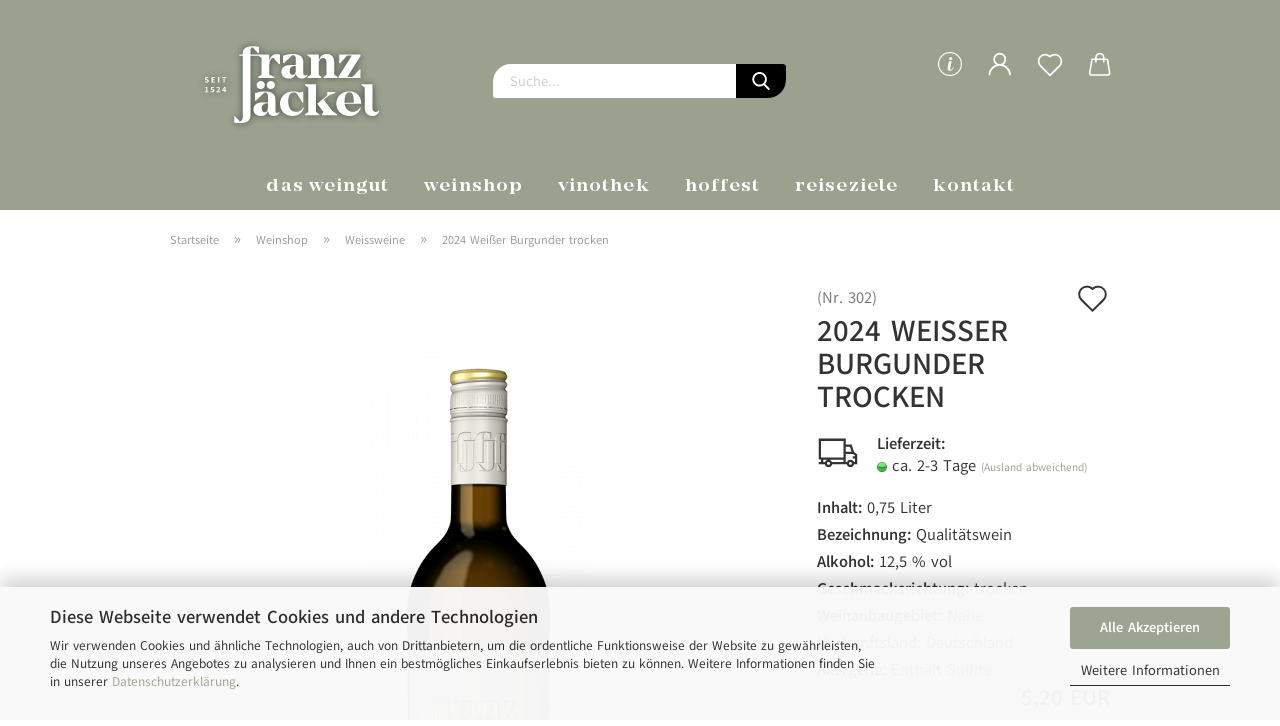

--- FILE ---
content_type: text/html; charset=utf-8
request_url: https://www.weingut-jaeckel.de/Wallhaeuser-Backoefchen-Weisser-Burgunder.html
body_size: 13485
content:
<!DOCTYPE html> <html xmlns="http://www.w3.org/1999/xhtml" dir="ltr" lang="de"> <head> <meta name="viewport" content="width=device-width, initial-scale=1, minimum-scale=1.0, maximum-scale=1.0, user-scalable=no" /> <meta http-equiv="Content-Type" content="text/html; charset=utf-8" /> <meta name="language" content="de" /> <meta name="keywords" content="Franz, Jäckel, Weingut, Wallhausen, Wein, wine, Weine, Rotwein, Weisswein, Weinprobe, Weingut, Winzer, Weinbau, Nahewein, Nahewinzer, Nahe, Reben, Weinstube, Sekt, Winzersekt, Flaschenwein" /> <meta name="description" content="Weingut Franz Jäckel - Wein Direkt vom Winzer aus dem Weindorf Wallhausen an der Nahe. Versandkostenfreie Lieferung ab 18. Flaschen." /> <title>Weingut Franz Jäckel - 55595 Wallhausen - 2024 Weißer Burgunder trocken</title> <meta property="og:title" content="2024 Wei&szlig;er Burgunder trocken" /> <meta property="og:site_name" content="Weingut Franz J&auml;ckel" /> <meta property="og:locale" content="de_DE" /> <meta property="og:type" content="product" /> <meta property="og:description" content="
	kräftiger Wein, sehr ausdrucksvoll
	Alkohol: 12,5 % vol | Inhalt: 0,75 Liter | Enthält Sulfite
	 

Zutaten und Nährwerte" /> <meta property="og:image" content="https://www.weingut-jaeckel.de/images/product_images/info_images/302_Weisser-Burgunder-trocken.png" /> <base href="https://www.weingut-jaeckel.de/" /> <link rel="shortcut icon" href="https://www.weingut-jaeckel.de/images/logos/favicon.ico" type="image/x-icon" /> <link rel="apple-touch-icon" href="https://www.weingut-jaeckel.de/images/logos/favicon.png" /> <link id="main-css" type="text/css" rel="stylesheet" href="public/theme/styles/system/main.min.css?bust=1766744874" /> <meta name="robots" content="index,follow" /> <link rel="canonical" href="https://www.weingut-jaeckel.de/Wallhaeuser-Backoefchen-Weisser-Burgunder.html" /> <meta property="og:url" content="https://www.weingut-jaeckel.de/Wallhaeuser-Backoefchen-Weisser-Burgunder.html"> </head> <body class="page-product-info" data-gambio-namespace="https://www.weingut-jaeckel.de/public/theme/javascripts/system" data-jse-namespace="https://www.weingut-jaeckel.de/JSEngine/build" data-gambio-controller="initialize" data-gambio-widget="input_number responsive_image_loader transitions header image_maps modal history dropdown core_workarounds anchor" data-input_number-separator="," > <div id="outer-wrapper" > <header id="header" class="navbar"> <div class="inside"> <div class="row"> <div class="navbar-header"> <a class="navbar-brand" href="https://www.weingut-jaeckel.de/" title="Weingut Franz Jäckel"> <img id="main-header-logo" class="img-responsive" src="https://www.weingut-jaeckel.de/images/logos/logo-jaeckel_2024.svg" alt="Weingut Franz Jäckel-Logo"> </a> <button type="button" class="navbar-toggle cart-icon" data-toggle="cart"> <svg width="24" xmlns="http://www.w3.org/2000/svg" viewBox="0 0 40 40"><defs><style>.cls-1{fill:none;}</style></defs><title>cart</title><g id="Ebene_2" data-name="Ebene 2"><g id="Ebene_1-2" data-name="Ebene 1"><path d="M31,13.66a1.08,1.08,0,0,0-1.07-1H26.08V11.28a6.31,6.31,0,0,0-12.62,0v1.36H9.27a1,1,0,0,0-1,1L5.21,32A3.8,3.8,0,0,0,9,35.8H30.19A3.8,3.8,0,0,0,34,31.94Zm-15.42-1V11.28a4.2,4.2,0,0,1,8.39,0v1.35Zm-1.06,5.59a1.05,1.05,0,0,0,1.06-1.06v-2.4H24v2.4a1.06,1.06,0,0,0,2.12,0v-2.4h2.84L31.86,32a1.68,1.68,0,0,1-1.67,1.68H9a1.67,1.67,0,0,1-1.68-1.61l2.94-17.31h3.19v2.4A1.06,1.06,0,0,0,14.51,18.22Z"/></g></g></svg> <span class="cart-products-count hidden">
            0
        </span> </button> </div> <div data-comfort_search-namespace="GXModules/Gambio/ComfortSearch/Shop/Javascript" data-comfort_search-controller="comfort_search_result" data-comfort_search_result-replaceSuggestionLayout="0"> <div class="navbar-search collapse"> <form action="advanced_search_result.php" method="get" data-gambio-widget="live_search"> <div class="navbar-search-input-group input-group"> <button type="submit"> <img src="public/theme/images/svgs/search.svg" class="gx-search-input svg--inject" alt=""> </button> <input type="text" name="keywords" placeholder="Suche..." class="form-control search-input" autocomplete="off" /> </div> <input type="hidden" value="1" name="inc_subcat" /> <div class="search-result-container"></div> </form> </div> </div> <div class="navbar-secondary hidden-xs"> <div id="topbar-container"> <div class=""> <nav class="navbar-inverse" data-gambio-widget="menu link_crypter" data-menu-switch-element-position="false" data-menu-events='{"desktop": ["click"], "mobile": ["click"]}' data-menu-ignore-class="dropdown-menu"> <ul class="nav navbar-nav"> <li class="dropdown navbar-topbar-item hidden-xs"> <a href="#" class="dropdown-toggle" data-toggle-hover="dropdown"> <svg xmlns="http://www.w3.org/2000/svg" viewBox="0 0 40 40"><defs><style>.cls-1{fill:none;}</style></defs><g id="Ebene_2" data-name="Ebene 2"><g id="Ebene_1-2" data-name="Ebene 1"><path d="M25.2,24.46c-2,5.47-9.65,6.94-8.23-.15l1.67-8h3.5c-.81,4.28-1.39,6.89-2,9.88s3.19.79,4.06-1.7ZM19.45,14.31a2,2,0,0,1-.53-1.42,2.13,2.13,0,0,1,.58-1.42A2,2,0,0,1,21,10.89a1.85,1.85,0,0,1,1.39.58A1.91,1.91,0,0,1,23,12.89a1.88,1.88,0,0,1-.63,1.42,2,2,0,0,1-1.45.55A1.94,1.94,0,0,1,19.45,14.31Z"/><path d="M20,5.5A14.5,14.5,0,1,1,5.5,20,14.51,14.51,0,0,1,20,5.5M20,4A16,16,0,1,0,36,20,16,16,0,0,0,20,4Z"/></g></g></svg> </a> <ul id="secondaryNavigation" class="dropdown-menu"> <li> <a title="Weinpreisliste" href="https://www.weingut-jaeckel.de/info/weinpreisliste.html" >
													Weinpreisliste
												</a> </li> <li> <a title="Jugendschutz Hinweis" href="https://www.weingut-jaeckel.de/info/jugendschutz.html" >
													Jugendschutz Hinweis
												</a> </li> <li> <a title="Lebensmittel Information" href="https://www.weingut-jaeckel.de/info/informationen-zur-lebensmittel-kennzeichnung.html" >
													Lebensmittel Information
												</a> </li> </ul> <script id="secondaryNavigation-menu-template" type="text/mustache">
                                        
                                            <ul id="secondaryNavigation" class="dropdown-menu">
                                                <li v-for="(item, index) in items">
                                                    <a href="javascript:;" :title="item.title" @click="goTo(item.content)">
                                                        {{item.title}}
                                                    </a>
                                                </li>
                                            </ul>
                                        
                                    </script> </li> <li class="dropdown navbar-topbar-item first"> <a title="Anmeldung" href="/Wallhaeuser-Backoefchen-Weisser-Burgunder.html#" class="dropdown-toggle" data-toggle-hover="dropdown"> <span class="language-code hidden-xs"> <svg width="24" xmlns="http://www.w3.org/2000/svg" viewBox="0 0 40 40"><defs><style>.cls-1{fill:none;}</style></defs><title></title><g id="Ebene_2" data-name="Ebene 2"><g id="Ebene_1-2" data-name="Ebene 1"><path d="M30.21,24.43a15,15,0,0,0-5.68-3.56,8.64,8.64,0,1,0-9.78,0,15,15,0,0,0-5.68,3.56A14.87,14.87,0,0,0,4.7,35H7a12.61,12.61,0,0,1,25.22,0h2.34A14.88,14.88,0,0,0,30.21,24.43ZM19.64,20.06A6.31,6.31,0,1,1,26,13.75,6.31,6.31,0,0,1,19.64,20.06Z"/></g></g></svg> </span> <span class="visible-xs-inline"> <span class="fa fa-user-o"></span> </span> <span class="topbar-label">Kundenlogin</span> </a> <ul class="dropdown-menu dropdown-menu-login arrow-top"> <li class="arrow"></li> <li class="dropdown-header hidden-xs">Kundenlogin</li> <li> <form action="https://www.weingut-jaeckel.de/login.php?action=process" method="post" class="form-horizontal"> <input type="hidden" name="return_url" value="https://www.weingut-jaeckel.de/Wallhaeuser-Backoefchen-Weisser-Burgunder.html"> <input type="hidden" name="return_url_hash" value="99cb9394991d98cf2f308cfca232fd2885a0d66d822a564950aa8d6e2f5de5b0"> <div class="form-group"> <input autocomplete="username" type="email" id="box-login-dropdown-login-username" class="form-control" placeholder="E-Mail" name="email_address" /> </div> <div class="form-group password-form-field" data-gambio-widget="show_password"> <input autocomplete="current-password" type="password" id="box-login-dropdown-login-password" class="form-control" placeholder="Passwort" name="password" /> <button class="btn show-password hidden" type="button"> <i class="fa fa-eye" aria-hidden="true"></i> </button> </div> <div class="dropdown-footer row"> <input type="submit" class="btn btn-primary btn-block" value="Anmelden" /> <ul> <li> <a title="Konto erstellen" href="https://www.weingut-jaeckel.de/shop.php?do=CreateRegistree">
												Konto erstellen
											</a> </li> <li> <a title="Passwort vergessen?" href="https://www.weingut-jaeckel.de/password_double_opt.php">
												Passwort vergessen?
											</a> </li> </ul> </div> </form> </li> </ul> </li> <li class="navbar-topbar-item"> <a href="https://www.weingut-jaeckel.de/wish_list.php" class="dropdown-toggle" title="Merkzettel anzeigen"> <span class="language-code hidden-xs"> <svg width="24" xmlns="http://www.w3.org/2000/svg" viewBox="0 0 40 40"><defs><style>.cls-1{fill:none;}</style></defs><title></title><g id="Ebene_2" data-name="Ebene 2"><g id="Ebene_1-2" data-name="Ebene 1"><path d="M19.19,36a1.16,1.16,0,0,0,1.62,0l12.7-12.61A10,10,0,0,0,20,8.7,10,10,0,0,0,6.5,23.42ZM8.12,10.91a7.6,7.6,0,0,1,5.49-2.26A7.46,7.46,0,0,1,19,10.88l0,0,.18.18a1.15,1.15,0,0,0,1.63,0l.18-.18A7.7,7.7,0,0,1,31.89,21.79L20,33.58,8.12,21.79A7.74,7.74,0,0,1,8.12,10.91Z"/></g></g></svg> </span> <span class="visible-xs-inline"> <span class="fa fa-heart-o"></span> </span> <span class="topbar-label">Merkzettel</span> </a> </li> <li class="dropdown navbar-topbar-item topbar-cart" data-gambio-widget="cart_dropdown"> <a title="Warenkorb" class="dropdown-toggle" href="/Wallhaeuser-Backoefchen-Weisser-Burgunder.html#" data-toggle="cart" > <span class="cart-info-wrapper"> <svg width="24" xmlns="http://www.w3.org/2000/svg" viewBox="0 0 40 40"><defs><style>.cls-1{fill:none;}</style></defs><title></title><g id="Ebene_2" data-name="Ebene 2"><g id="Ebene_1-2" data-name="Ebene 1"><path d="M31,13.66a1.08,1.08,0,0,0-1.07-1H26.08V11.28a6.31,6.31,0,0,0-12.62,0v1.36H9.27a1,1,0,0,0-1,1L5.21,32A3.8,3.8,0,0,0,9,35.8H30.19A3.8,3.8,0,0,0,34,31.94Zm-15.42-1V11.28a4.2,4.2,0,0,1,8.39,0v1.35Zm-1.06,5.59a1.05,1.05,0,0,0,1.06-1.06v-2.4H24v2.4a1.06,1.06,0,0,0,2.12,0v-2.4h2.84L31.86,32a1.68,1.68,0,0,1-1.67,1.68H9a1.67,1.67,0,0,1-1.68-1.61l2.94-17.31h3.19v2.4A1.06,1.06,0,0,0,14.51,18.22Z"/></g></g></svg> <span class="topbar-label"> <br /> <span class="products">
									0,00 EUR
								</span> </span> <span class="cart-products-count edge hidden"> </span> </span> </a> </li> <li class="navbar-topbar-item visible-xs"> <a title="Weinpreisliste" href="https://www.weingut-jaeckel.de/info/weinpreisliste.html" > <span class="fa fa-arrow-circle-right"></span>
								&nbsp;Weinpreisliste
							</a> </li> <li class="navbar-topbar-item visible-xs"> <a title="Jugendschutz Hinweis" href="https://www.weingut-jaeckel.de/info/jugendschutz.html" > <span class="fa fa-arrow-circle-right"></span>
								&nbsp;Jugendschutz Hinweis
							</a> </li> <li class="navbar-topbar-item visible-xs"> <a title="Lebensmittel Information" href="https://www.weingut-jaeckel.de/info/informationen-zur-lebensmittel-kennzeichnung.html" > <span class="fa fa-arrow-circle-right"></span>
								&nbsp;Lebensmittel Information
							</a> </li> </ul> </nav> </div> </div> </div> </div> </div> <div id="offcanvas-cart-overlay"></div> <div id="offcanvas-cart-content"> <button data-toggle="cart" class="offcanvas-cart-close c-hamburger c-hamburger--htx"> <span></span>
            Menü
        </button> <ul class="dropdown-menu arrow-top cart-dropdown cart-empty"> <li class="arrow"></li> <li class="cart-dropdown-inside"> <div class="cart-empty">
							Sie haben noch keine Artikel in Ihrem Warenkorb.
						</div> </li> </ul> </div> <noscript> <div class="alert alert-danger noscript-notice">
			JavaScript ist in Ihrem Browser deaktiviert. Aktivieren Sie JavaScript, um alle Funktionen des Shops nutzen und alle Inhalte sehen zu können.
		</div> </noscript> <div id="categories"> <div class="navbar-collapse collapse"> <nav class="navbar-default navbar-categories" data-gambio-widget="menu"> <ul class="level-1 nav navbar-nav"> <li class="dropdown level-1-child" data-id="10"> <a class="dropdown-toggle" href="https://www.weingut-jaeckel.de/?cat=c10_Weinshop-shop.html" title="Weinshop">
                                                
                                                    Weinshop
                                                
                                                                                            </a> <ul data-level="2" class="level-2 dropdown-menu dropdown-menu-child"> <li class="enter-category hidden-sm hidden-md hidden-lg show-more"> <a class="dropdown-toggle" href="https://www.weingut-jaeckel.de/?cat=c10_Weinshop-shop.html" title="Weinshop">
                                                                        
                                                                            Weinshop anzeigen
                                                                        
                                                                    </a> </li> <li class="level-2-child"> <a href="https://www.weingut-jaeckel.de/?cat=c5_Grosse-Lage-grosse-lage.html" title="Große Lage">
                                                                            Große Lage
                                                                        </a> </li> <li class="level-2-child active"> <a href="https://www.weingut-jaeckel.de/?cat=c1_Weissweine-Weissweine.html" title="Weissweine">
                                                                            Weissweine
                                                                        </a> </li> <li class="level-2-child"> <a href="https://www.weingut-jaeckel.de/?cat=c2_Rotweine-Rotweine.html" title="Rotweine">
                                                                            Rotweine
                                                                        </a> </li> <li class="level-2-child"> <a href="https://www.weingut-jaeckel.de/?cat=c3_Ros--weine-Roseeweine.html" title="Roséweine">
                                                                            Roséweine
                                                                        </a> </li> <li class="level-2-child"> <a href="https://www.weingut-jaeckel.de/?cat=c4_Secco-secco.html" title="Secco">
                                                                            Secco
                                                                        </a> </li> <li class="level-2-child"> <a href="https://www.weingut-jaeckel.de/?cat=c14_Sekt-Deutscher-Sekt.html" title="Sekt">
                                                                            Sekt
                                                                        </a> </li> <li class="level-2-child"> <a href="https://www.weingut-jaeckel.de/?cat=c6_Magnum-Magnum.html" title="Magnum">
                                                                            Magnum
                                                                        </a> </li> <li class="level-2-child"> <a href="https://www.weingut-jaeckel.de/?cat=c7_Hochprozentiges-hochprozentiges.html" title="Hochprozentiges">
                                                                            Hochprozentiges
                                                                        </a> </li> <li class="level-2-child"> <a href="https://www.weingut-jaeckel.de/?cat=c8_Likoer-likoer.html" title="Likör">
                                                                            Likör
                                                                        </a> </li> <li class="level-2-child"> <a href="https://www.weingut-jaeckel.de/?cat=c11_Alkoholfreies-alkoholfreies.html" title="Alkoholfreies">
                                                                            Alkoholfreies
                                                                        </a> </li> <li class="level-2-child"> <a href="https://www.weingut-jaeckel.de/?cat=c16_Gluehwein-Gluehwein.html" title="Glühwein">
                                                                            Glühwein
                                                                        </a> </li> <li class="level-2-child"> <a href="https://www.weingut-jaeckel.de/?cat=c12_Praesentkartons-praesentkartons.html" title="Präsentkartons">
                                                                            Präsentkartons
                                                                        </a> </li> <li class="level-2-child"> <a href="https://www.weingut-jaeckel.de/?cat=c17_Geschenkideen-Geschenkideen.html" title="Geschenkideen">
                                                                            Geschenkideen
                                                                        </a> </li> <li class="level-2-child"> <a href="https://www.weingut-jaeckel.de/?cat=c15_Spezialitaeten-Spezialitaeten.html" title="Spezialitäten">
                                                                            Spezialitäten
                                                                        </a> </li> <li class="level-2-child"> <a href="https://www.weingut-jaeckel.de/?cat=c13_Glaeser-glaeser.html" title="Gläser">
                                                                            Gläser
                                                                        </a> </li> <li class="level-2-child"> <a href="https://www.weingut-jaeckel.de/?cat=c18_Gutscheine-gutschein.html" title="Gutscheine">
                                                                            Gutscheine
                                                                        </a> </li> <li class="enter-category hidden-more hidden-xs"> <a class="dropdown-toggle col-xs-6" href="https://www.weingut-jaeckel.de/?cat=c10_Weinshop-shop.html" title="Weinshop">Weinshop anzeigen</a> <span class="close-menu-container col-xs-6"> <span class="close-flyout"><i class="fa fa-close"></i></span> </span> </li> </ul> </li> <li id="mainNavigation" class="custom custom-entries hidden-xs"> <a data-id="top_custom-0" href="/" title="Das Weingut">
									Das Weingut
							</a> <a data-id="top_custom-1" href="../?cat=c10_Weinshop-shop.html" target="_self" title="Weinshop">
									Weinshop
							</a> <a data-id="top_custom-2" href="https://www.weingut-jaeckel.de/info/vinothek.html" title="Vinothek">
									Vinothek
							</a> <a data-id="top_custom-3" href="https://www.weingut-jaeckel.de/info/hoffest.html" title="Hoffest">
									Hoffest
							</a> <a data-id="top_custom-4" href="https://www.weingut-jaeckel.de/info/ueber-uns.html" title="Reiseziele">
									Reiseziele
							</a> <a data-id="top_custom-5" href="../shop_content.php?coID=7" title="Kontakt">
									Kontakt
							</a> </li> <script id="mainNavigation-menu-template" type="text/mustache">
                
				    <li id="mainNavigation" class="custom custom-entries hidden-xs">
                        <a v-for="(item, index) in items" href="javascript:;" @click="goTo(item.content)">
                            {{item.title}}
                        </a>
                    </li>
                
            </script> <li class="dropdown custom topmenu-content visible-xs" data-id="top_custom-0"> <a class="dropdown-toggle" href="/" target="_top" title="Das Weingut">
								Das Weingut
							</a> </li> <li class="dropdown custom topmenu-content visible-xs" data-id="top_custom-1"> <a class="dropdown-toggle" href="../?cat=c10_Weinshop-shop.html" target="_self" title="Weinshop">
								Weinshop
							</a> </li> <li class="dropdown custom topmenu-content visible-xs" data-id="top_custom-2"> <a class="dropdown-toggle" href="https://www.weingut-jaeckel.de/info/vinothek.html" title="Vinothek">
								Vinothek
							</a> </li> <li class="dropdown custom topmenu-content visible-xs" data-id="top_custom-3"> <a class="dropdown-toggle" href="https://www.weingut-jaeckel.de/info/hoffest.html" title="Hoffest">
								Hoffest
							</a> </li> <li class="dropdown custom topmenu-content visible-xs" data-id="top_custom-4"> <a class="dropdown-toggle" href="https://www.weingut-jaeckel.de/info/ueber-uns.html" title="Reiseziele">
								Reiseziele
							</a> </li> <li class="dropdown custom topmenu-content visible-xs" data-id="top_custom-5"> <a class="dropdown-toggle" href="../shop_content.php?coID=7" target="_top" title="Kontakt">
								Kontakt
							</a> </li> <li class="dropdown dropdown-more" style="display: none"> <a class="dropdown-toggle" href="#" title="">
                                        Weitere
                                    </a> <ul class="level-2 dropdown-menu ignore-menu"></ul> </li> </ul> </nav> </div> </div> </header> <button id="meco-overlay-menu-toggle" data-toggle="menu" class="c-hamburger c-hamburger--htx visible-xs-block"> <span></span> Menü
				</button> <div id="meco-overlay-menu"> <div class="meco-overlay-menu-search"> <div data-comfort_search-namespace="GXModules/Gambio/ComfortSearch/Shop/Javascript" data-comfort_search-controller="comfort_search_result" data-comfort_search_result-replaceSuggestionLayout="0"> <div class=" collapse"> <form action="advanced_search_result.php" method="get" data-gambio-widget="live_search"> <div class="- "> <button type="submit"> <img src="public/theme/images/svgs/search.svg" class="gx-search-input svg--inject" alt=""> </button> <input type="text" name="keywords" placeholder="Suche..." class="form-control search-input" autocomplete="off" /> </div> <input type="hidden" value="1" name="inc_subcat" /> <div class="search-result-container"></div> </form> </div> </div> </div> </div> <div id="wrapper"> <div class="row"> <div id="main"> <div class="main-inside"> <script type="application/ld+json">{"@context":"https:\/\/schema.org","@type":"BreadcrumbList","itemListElement":[{"@type":"ListItem","position":1,"name":"Startseite","item":"https:\/\/www.weingut-jaeckel.de\/"},{"@type":"ListItem","position":2,"name":"Weinshop","item":"https:\/\/www.weingut-jaeckel.de\/?cat=c10_Weinshop-shop.html"},{"@type":"ListItem","position":3,"name":"Weissweine","item":"https:\/\/www.weingut-jaeckel.de\/?cat=c1_Weissweine-Weissweine.html"},{"@type":"ListItem","position":4,"name":"2024 Wei\u00dfer Burgunder trocken","item":"https:\/\/www.weingut-jaeckel.de\/Wallhaeuser-Backoefchen-Weisser-Burgunder.html"}]}</script> <div id="breadcrumb_navi"> <span class="breadcrumbEntry"> <a href="https://www.weingut-jaeckel.de/" class="headerNavigation"> <span>Startseite</span> </a> </span> <span class="breadcrumbSeparator"> &raquo; </span> <span class="breadcrumbEntry"> <a href="https://www.weingut-jaeckel.de/?cat=c10_Weinshop-shop.html" class="headerNavigation"> <span>Weinshop</span> </a> </span> <span class="breadcrumbSeparator"> &raquo; </span> <span class="breadcrumbEntry"> <a href="https://www.weingut-jaeckel.de/?cat=c1_Weissweine-Weissweine.html" class="headerNavigation"> <span>Weissweine</span> </a> </span> <span class="breadcrumbSeparator"> &raquo; </span> <span class="breadcrumbEntry"> <span>2024 Weißer Burgunder trocken</span> </span> </div> <div id="shop-top-banner"> </div> <script type="application/ld+json">
			{"@context":"http:\/\/schema.org","@type":"Product","name":"2024 Wei\u00dfer Burgunder trocken","description":"  \tDeutscher Qualit&auml;tswein - trocken  \tkr&auml;ftiger Wein, sehr ausdrucksvoll        \tAbf&uuml;ller: Weingut Franz J&auml;ckel, Traubenstra&szlig;e 12, D-55595 Wallhausen  \t&nbsp;    Zutaten und N&auml;hrwerte","image":["https:\/\/www.weingut-jaeckel.de\/images\/product_images\/info_images\/302_Weisser-Burgunder-trocken.png"],"url":"https:\/\/www.weingut-jaeckel.de\/Wallhaeuser-Backoefchen-Weisser-Burgunder.html","itemCondition":"NewCondition","offers":{"@type":"Offer","availability":"InStock","price":"5.20","priceCurrency":"EUR","priceSpecification":{"@type":"http:\/\/schema.org\/UnitPriceSpecification","price":"5.20","priceCurrency":"EUR","valueAddedTaxIncluded":true,"referenceQuantity":{"@type":"QuantitativeValue","value":"0.7500","unitText":"Liter"}},"url":"https:\/\/www.weingut-jaeckel.de\/Wallhaeuser-Backoefchen-Weisser-Burgunder.html","priceValidUntil":"2100-01-01 00:00:00","gtin13":"4260694993026"},"model":"302","sku":"302","gtin13":"4260694993026","manufacturer":{"@type":"Organization","name":"Franz J\u00e4ckel"}}
		</script> <div class="product-info product-info-default row"> <div id="product_image_layer"> <div class="product-info-layer-image"> <div class="product-info-image-inside"> <script>
            
            window.addEventListener('DOMContentLoaded', function(){
				$.extend(true, $.magnificPopup.defaults, { 
					tClose: 'Schlie&szlig;en (Esc)', // Alt text on close button
					tLoading: 'L&auml;dt...', // Text that is displayed during loading. Can contain %curr% and %total% keys
					
					gallery: { 
						tPrev: 'Vorgänger (Linke Pfeiltaste)', // Alt text on left arrow
						tNext: 'Nachfolger (Rechte Pfeiltaste)', // Alt text on right arrow
						tCounter: '%curr% von %total%' // Markup for "1 of 7" counter
						
					}
				});
			});
            
		</script> <div> <div id="product-info-layer-image" class="swiper-container" data-gambio-_widget="swiper" data-swiper-target="" data-swiper-controls="#product-info-layer-thumbnails" data-swiper-slider-options='{"breakpoints": [], "initialSlide": 0, "pagination": ".js-product-info-layer-image-pagination", "nextButton": ".js-product-info-layer-image-button-next", "prevButton": ".js-product-info-layer-image-button-prev", "effect": "fade", "autoplay": null, "initialSlide": ""}' > <div class="swiper-wrapper" > <div class="swiper-slide" > <div class="swiper-slide-inside "> <img class="img-responsive" src="images/product_images/popup_images/302_Weisser-Burgunder-trocken.png" alt="2024 Weißer Burgunder trocken" title="2024 Weißer Burgunder trocken" data-magnifier-src="images/product_images/original_images/302_Weisser-Burgunder-trocken.png" /> </div> </div> </div> <script type="text/mustache">
					<template>
						
							{{#.}}
								<div class="swiper-slide {{className}}">
									<div class="swiper-slide-inside">
										<img {{{srcattr}}} alt="{{title}}" title="{{title}}" />
									</div>
								</div>
							{{/.}}
						
					</template>
				</script> </div> </div> </div> </div> </div> <div class="container-fluid no-gallery-image"> <div class="row"> <div class="product-info-content col-xs-12" data-gambio-widget="cart_handler" data-cart_handler-page="product-info"> <div class="row"> <div class="clearfix"> <div class="container"> <div class="row"> <div class="product-info-title-mobile  col-xs-12 visible-xs-block visible-sm-block"> <span>2024 Weißer Burgunder trocken</span> <div class="rating-model-row"> <div class="product-model model-number">
                    (Nr.  <span class="model-number-text">302</span>)
            </div> </div> </div> <div class="product-info-stage col-xs-12 col-md-8 centered"> <div id="image-collection-container"> <div class="product-info-image " data-gambio-widget="image_gallery"> <div class="product-info-image-inside"> <script>
            
            window.addEventListener('DOMContentLoaded', function(){
				$.extend(true, $.magnificPopup.defaults, { 
					tClose: 'Schlie&szlig;en (Esc)', // Alt text on close button
					tLoading: 'L&auml;dt...', // Text that is displayed during loading. Can contain %curr% and %total% keys
					
					gallery: { 
						tPrev: 'Vorgänger (Linke Pfeiltaste)', // Alt text on left arrow
						tNext: 'Nachfolger (Rechte Pfeiltaste)', // Alt text on right arrow
						tCounter: '%curr% von %total%' // Markup for "1 of 7" counter
						
					}
				});
			});
            
		</script> <div> <div id="product_image_swiper" class="swiper-container" data-gambio-widget="swiper" data-swiper-target="" data-swiper-controls="#product_thumbnail_swiper, #product_thumbnail_swiper_mobile" data-swiper-slider-options='{"breakpoints": [], "initialSlide": 0, "pagination": ".js-product_image_swiper-pagination", "nextButton": ".js-product_image_swiper-button-next", "prevButton": ".js-product_image_swiper-button-prev", "effect": "fade", "autoplay": null}' > <div class="swiper-wrapper" > <div class="swiper-slide" > <div class="swiper-slide-inside "> <a onclick="return false" href="images/product_images/original_images/302_Weisser-Burgunder-trocken.png" title="2024 Weißer Burgunder trocken"> <img class="img-responsive" src="images/product_images/info_images/302_Weisser-Burgunder-trocken.png" alt="2024 Weißer Burgunder trocken" title="2024 Weißer Burgunder trocken" data-magnifier-src="images/product_images/original_images/302_Weisser-Burgunder-trocken.png" /> </a> </div> </div> </div> <script type="text/mustache">
					<template>
						
							{{#.}}
								<div class="swiper-slide {{className}}">
									<div class="swiper-slide-inside">
										<img {{{srcattr}}} alt="{{title}}" title="{{title}}" />
									</div>
								</div>
							{{/.}}
						
					</template>
				</script> </div> </div> </div> <input type="hidden" id="current-gallery-hash" value="3455861729bd20c3faefa506b485816d"> </div> </div> </div> <div class="product-info-details col-xs-12 col-md-4" data-gambio-widget="product_min_height_fix"> <div class="loading-overlay"></div> <div class="magnifier-overlay"></div> <div class="magnifier-target"> <div class="preloader"></div> </div> <form action="product_info.php?gm_boosted_product=Wallhaeuser-Backoefchen-Weisser-Burgunder&amp;products_id=7&amp;action=add_product" class="form-horizontal js-product-form product-info"> <input type="hidden" id="update-gallery-hash" name="galleryHash" value=""> <div class="rating-model-row"> <div class="hidden-xs hidden-sm product-rating"> </div> <div class="hidden-xs hidden-sm product-model model-number">
        	        (Nr.  <span class="model-number-text">302</span>)
            </div> </div> <a href="#" class="wishlist-button btn-wishlist" title="Auf den Merkzettel"> <svg xmlns="http://www.w3.org/2000/svg" viewBox="0 0 40 40"><defs><style>.cls-1{fill:none;}</style></defs><title>wishlist</title><g id="Ebene_2" data-name="Ebene 2"><g id="Ebene_1-2" data-name="Ebene 1"><rect class="cls-1" width="40" height="40"/><path d="M19.19,36a1.16,1.16,0,0,0,1.62,0l12.7-12.61A10,10,0,0,0,20,8.7,10,10,0,0,0,6.5,23.42ZM8.12,10.91a7.6,7.6,0,0,1,5.49-2.26A7.46,7.46,0,0,1,19,10.88l0,0,.18.18a1.15,1.15,0,0,0,1.63,0l.18-.18A7.7,7.7,0,0,1,31.89,21.79L20,33.58,8.12,21.79A7.74,7.74,0,0,1,8.12,10.91Z"/></g></g></svg> <span class="sr-only">Auf den Merkzettel</span> </a> <h1 class="product-info-title-desktop  hidden-xs hidden-sm">2024 Weißer Burgunder trocken</h1> <div class="product-definitions"> <div class="product-definition-shipping-time"> <svg xmlns="http://www.w3.org/2000/svg" viewBox="0 0 40 40"><defs><style>.cls-1{fill:none;}</style></defs><title></title><g id="Ebene_2" data-name="Ebene 2"><g id="Ebene_1-2" data-name="Ebene 1"><rect class="cls-1" width="40" height="40"/><path d="M33.28,19h0l-1.87-6H26.5V8H4v17.5H5.81V27.4H4v1.88H9a3.12,3.12,0,0,0,6.12,0H27.31a3.13,3.13,0,0,0,6.13,0H36v-8ZM26.5,14.84H30L31.29,19H26.5ZM12.06,29.9a1.25,1.25,0,1,1,1.25-1.25A1.25,1.25,0,0,1,12.06,29.9Zm12.57-2.5h-9.7a3.13,3.13,0,0,0-5.73,0H7.69V25.53H24.63Zm0-8.43v4.68H5.88V9.9H24.63ZM30.38,29.9a1.25,1.25,0,1,1,1.25-1.25A1.25,1.25,0,0,1,30.38,29.9Zm3.75-7.18H32.25v1.87h1.88V27.4h-.89a3.13,3.13,0,0,0-5.73,0h-1V20.84h6.09l1.54,1.31Z"/></g></g></svg> <strong>Lieferzeit:</strong><br> <span class="img-shipping-time"> <img src="images/icons/status/green.png" alt="ca. 2-3 Tage" /> </span> <span class="products-shipping-time-value">
                    ca. 2-3 Tage 
                </span> <a class="js-open-modal text-small abroad-shipping-info" data-modal-type="iframe" data-modal-settings='{"title": "Lieferzeit:"}' href="popup/Versand-und-Zahlungsbedingungen.html" rel="nofollow">
        (Ausland abweichend)
    </a> </div> <div class="product-definition-stock-quantity products-quantity" style="display: none"> <strong>Lagerbestand:</strong> <span class="products-quantity-value"> </span>
    
        
    Flasche
    
    </div> <div class="additional-fields-wrapper"> <div class="additional-fields-item"> <strong>Inhalt:</strong> <span>0,75 Liter</span> </div> <div class="additional-fields-item"> <strong>Bezeichnung:</strong> <span>Qualitätswein</span> </div> <div class="additional-fields-item"> <strong>Alkohol:</strong> <span>12,5 % vol</span> </div> <div class="additional-fields-item"> <strong>Geschmacksrichtung:</strong> <span>trocken</span> </div> <div class="additional-fields-item"> <strong>Weinanbaugebiet:</strong> <span>Nahe</span> </div> <div class="additional-fields-item"> <strong>Herkunftsland:</strong> <span>Deutschland</span> </div> <div class="additional-fields-item"> <strong>Allergene:</strong> <span>Enthält Sulfite</span> </div> </div> </div> <div class="modifiers-selection"> </div> <div class="cart-error-msg alert alert-danger" role="alert"></div> <div class="price-container"> <div class="price-calc-container" id="attributes-calc-price"> <div class="current-price-container">
		
            				5,20 EUR

                                    
<br /> <span class="tax-shipping-text gm_products_vpe products-vpe">
        6,93 EUR pro Liter
    </span> </div> <p class="tax-shipping-text text-small">
                inkl. 19% MwSt. zzgl. 
				<a class="gm_shipping_link lightbox_iframe" href="https://www.weingut-jaeckel.de/popup/Versand-und-Zahlungsbedingungen.html" target="_self" rel="nofollow" data-modal-settings='{"title":"Versand", "sectionSelector": ".content_text", "bootstrapClass": "modal-lg"}'> <span style="text-decoration:underline">Versand</span> </a> </p>
        	

														
							
														
																															
            
            Flasche:
        
    
																													
															
    
    
																


	<div class="row"> <input type="hidden" name="products_id" id="products-id" value="7" /> <div class="input-number" data-type="float" data-stepping="1"> <label class="control-label sr-only">
        Flasche
    </label> <div class="input-group"> <a class="btn btn-default btn-lg btn-minus"><span class="fa fa-minus"></span></a> <input type="number" step="1" class="form-control input-lg pull-right js-calculate-qty" value="1" id="attributes-calc-quantity" name="products_qty" /> <a class="input-group-btn btn btn-default btn-lg btn-plus"><span class="fa fa-plus"></span></a> </div> </div> <div class="button-container"> <button name="btn-add-to-cart" type="submit" class="btn btn-lg btn-buy btn-block js-btn-add-to-cart" title="In den Warenkorb" > <svg xmlns="http://www.w3.org/2000/svg" viewBox="0 0 40 40"><defs><style>.cls-1{fill:none;}</style></defs><title>cart</title><g id="Ebene_2" data-name="Ebene 2"><g id="Ebene_1-2" data-name="Ebene 1"><rect class="cls-1" width="40" height="40"/><path d="M31,13.66a1.08,1.08,0,0,0-1.07-1H26.08V11.28a6.31,6.31,0,0,0-12.62,0v1.36H9.27a1,1,0,0,0-1,1L5.21,32A3.8,3.8,0,0,0,9,35.8H30.19A3.8,3.8,0,0,0,34,31.94Zm-15.42-1V11.28a4.2,4.2,0,0,1,8.39,0v1.35Zm-1.06,5.59a1.05,1.05,0,0,0,1.06-1.06v-2.4H24v2.4a1.06,1.06,0,0,0,2.12,0v-2.4h2.84L31.86,32a1.68,1.68,0,0,1-1.67,1.68H9a1.67,1.67,0,0,1-1.68-1.61l2.94-17.31h3.19v2.4A1.06,1.06,0,0,0,14.51,18.22Z"/></g></g></svg>
        In den Warenkorb
    </button> <button name="btn-add-to-cart-fake" onClick="void(0)" class="btn-add-to-cart-fake btn btn-lg btn-buy btn-block " value="" title="In den Warenkorb" style="display: none; margin-top: 0" >In den Warenkorb</button> </div> <div class="product-info-links"> </div> <script id="product-details-text-phrases" type="application/json">
				{
					"productsInCartSuffix": " Artikel im Warenkorb", "showCart": "Warenkorb anzeigen"
				}
			</script> </div> <div class="paypal-installments paypal-installments-product" data-ppinst-pos="product" data-partner-attribution-id="GambioGmbH_Cart_Hub_PPXO"></div> <div id="easycredit-ratenrechner-product" class="easycredit-rr-container" data-easycredithub-namespace="GXModules/Gambio/Hub/Build/Shop/Themes/All/Javascript/easycredithub" data-easycredithub-widget="easycreditloader"></div> </div> </div> </form> </div> </div> </div> </div> <div class="clearfix product-info-content-wrapper"> <div class="container"> <div class="row"> <div class="product-info-description col-md-8" data-gambio-widget="tabs"> <div class="nav-tabs-container" data-gambio-widget="tabs"> <ul class="nav nav-tabs"> <li class="active"> <a href="#" title="Beschreibung" onclick="return false">
												Beschreibung
											</a> </li> </ul> <div class="tab-content"> <div class="tab-pane active"> <div class="tab-heading"> <a href="#" onclick="return false">Beschreibung</a> </div> <div class="tab-body active"> <p>
	Deutscher Qualit&auml;tswein - trocken<br />
	kr&auml;ftiger Wein, sehr ausdrucksvoll
</p> <p>
	Abf&uuml;ller: Weingut Franz J&auml;ckel, Traubenstra&szlig;e 12, D-55595 Wallhausen<br />
	&nbsp;
</p> <a class="btn btn-default" href="https://elabel.wdx.wine/cFuDLgf8IPyO" target="_blank">Zutaten und N&auml;hrwerte</a> </div> </div> </div> </div> </div> </div> </div> </div> </div> </div> </div> </div> <div class="product-info-listings container clearfix" data-gambio-widget="product_hover"> <h3>Kunden, welche diesen Artikel bestellten, haben auch folgende Artikel gekauft:</h3> <div class="productlist productlist-swiper row"> <div > <div id="also_purchased" class="swiper-container" data-gambio-widget="swiper" data-swiper-auto-off="true" data-swiper-slider-options="{&quot;slidesPerView&quot;:5,&quot;autoplay&quot;:false,&quot;usePreviewBullets&quot;:true,&quot;centeredSlides&quot;:false,&quot;breakpoints&quot;:{&quot;480&quot;:{&quot;usePreviewBullets&quot;:true,&quot;slidesPerView&quot;:1,&quot;centeredSlides&quot;:true},&quot;768&quot;:{&quot;usePreviewBullets&quot;:true,&quot;slidesPerView&quot;:2,&quot;centeredSlides&quot;:false},&quot;992&quot;:{&quot;usePreviewBullets&quot;:true,&quot;slidesPerView&quot;:3,&quot;centeredSlides&quot;:false},&quot;1200&quot;:{&quot;usePreviewBullets&quot;:true,&quot;slidesPerView&quot;:5,&quot;centeredSlides&quot;:false},&quot;10000&quot;:{&quot;usePreviewBullets&quot;:true,&quot;slidesPerView&quot;:5,&quot;centeredSlides&quot;:false}},&quot;nextButton&quot;:&quot;.js-also_purchased-button-next&quot;,&quot;prevButton&quot;:&quot;.js-also_purchased-button-prev&quot;,&quot;pagination&quot;:&quot;.js-also_purchased-pagination&quot;}" > <div class="swiper-wrapper" > <div class="product-container swiper-slide " data-index="also_purchased-40"> <form class="product-tile no-status-check"> <div class="inside"> <div class="content-container"> <div class="content-container-inner"> <figure class="image" id="also_purchased-40_img"> <span title="Jäckel-Traubensecco - alkoholfrei -" class="product-hover-main-image product-image"> <a href="https://www.weingut-jaeckel.de/Jaeckel-Traubensecco---alkoholfrei--.html"> <img src="images/product_images/info_images/822_Traubensecco.png" alt="Jäckel-Traubensecco - alkoholfrei -"> </a> </span> </figure> <div class="title-description"> <div class="title"> <a href="https://www.weingut-jaeckel.de/Jaeckel-Traubensecco---alkoholfrei--.html" title="Jäckel-Traubensecco - alkoholfrei -" class="product-url ">
														Jäckel-Traubensecco - alkoholfrei
													</a> </div> <div class="description hidden-grid"> <p>
	Traubensecco - alkoholfrei -<br />
	Ideal als alkoholfreies Getr&auml;nk z.B. beim Sektempfang und f&uuml;r Kinder.<br /> <span style="font-size:12px;">Alkohol: 0,0 % vol | Inhalt: 0,75 Liter | Mindestens haltbar bis: 04.10.2028</span><br />
	&nbsp;
</p> <a class="btn btn-default" href="https://elabel.wdx.wine/Xn6XJb6RjW2V" target="_blank">Zutaten und N&auml;hrwerte</a> </div> <div class="shipping hidden visible-list"> </div> </div> <div class="price-tax"> <div class="price"> <span class="current-price-container" title="Jäckel-Traubensecco - alkoholfrei -">
														5,70 EUR
														
																																												<br /> <span class="gm_products_vpe products-vpe">
																7,60 EUR pro Liter
															</span> </span> </div> <div class="shipping hidden visible-flyover"> </div> <div class="additional-container"> </div> <div class="tax-shipping-hint hidden-grid"> </div> <div class="cart-error-msg alert alert-danger hidden hidden-grid" role="alert"></div> <div class="button-input hidden-grid" > <input type="hidden" name="products_id" value="40" /> </div> </div> </div> </div> </div> </form> </div> <div class="product-container swiper-slide " data-index="also_purchased-54"> <form class="product-tile no-status-check"> <div class="inside"> <div class="content-container"> <div class="content-container-inner"> <figure class="image" id="also_purchased-54_img"> <span title="Weinbergs-Pfirsichlikör" class="product-hover-main-image product-image"> <a href="https://www.weingut-jaeckel.de/Weinbergs-Pfirsichlikoer.html"> <img src="images/product_images/info_images/805_Weinbergs-Pfirsichlikoer.png" alt="Weinbergs-Pfirsichlikör"> </a> </span> </figure> <div class="title-description"> <div class="title"> <a href="https://www.weingut-jaeckel.de/Weinbergs-Pfirsichlikoer.html" title="Weinbergs-Pfirsichlikör" class="product-url ">
														Weinbergs-Pfirsichlikör
													</a> </div> <div class="description hidden-grid"> <p>
	Weinbergs-Pfirsichlik&ouml;r
</p> <p>
	feines Pfirsicharoma
</p> <p> <span style="font-size:12px;">Alkohol: 18,0 % vol | Inhalt: 0,5 Liter</span> </p> </div> <div class="shipping hidden visible-list"> </div> </div> <div class="price-tax"> <div class="price"> <span class="current-price-container" title="Weinbergs-Pfirsichlikör">
														12,40 EUR
														
																																												<br /> <span class="gm_products_vpe products-vpe">
																24,80 EUR pro Liter
															</span> </span> </div> <div class="shipping hidden visible-flyover"> </div> <div class="additional-container"> </div> <div class="tax-shipping-hint hidden-grid"> </div> <div class="cart-error-msg alert alert-danger hidden hidden-grid" role="alert"></div> <div class="button-input hidden-grid" > <input type="hidden" name="products_id" value="54" /> </div> </div> </div> </div> </div> </form> </div> <div class="product-container swiper-slide " data-index="also_purchased-96"> <form class="product-tile no-status-check"> <div class="inside"> <div class="content-container"> <div class="content-container-inner"> <figure class="image" id="also_purchased-96_img"> <span title="2024 Scheurebe Kabinett" class="product-hover-main-image product-image"> <a href="https://www.weingut-jaeckel.de/Wallhaeuser-Laurentiusberg-Scheurebe-Kabinett-96.html"> <img src="images/product_images/info_images/201a_Scheurebe-Kabinett-feinfruchtig.png" alt="2024 Scheurebe Kabinett"> </a> </span> </figure> <div class="title-description"> <div class="title"> <a href="https://www.weingut-jaeckel.de/Wallhaeuser-Laurentiusberg-Scheurebe-Kabinett-96.html" title="2024 Scheurebe Kabinett" class="product-url ">
														2024 Scheurebe Kabinett
													</a> </div> <div class="description hidden-grid"> <p>
	feinfruchtig, bukettreich, w&uuml;rzig<br />
	A<span style="font-size:12px;">lkohol: 9,5 % vol | Inhalt: 0,25 Liter | Enth&auml;lt Sulfite</span> </p> <a class="btn btn-default" href="https://elabel.wdx.wine/qRkyT5hvjH4e" target="_blank">Zutaten und N&auml;hrwerte</a> </div> <div class="shipping hidden visible-list"> </div> </div> <div class="price-tax"> <div class="price"> <span class="current-price-container" title="2024 Scheurebe Kabinett">
														2,30 EUR
														
																																												<br /> <span class="gm_products_vpe products-vpe">
																9,20 EUR pro Liter
															</span> </span> </div> <div class="shipping hidden visible-flyover"> </div> <div class="additional-container"> </div> <div class="tax-shipping-hint hidden-grid"> </div> <div class="cart-error-msg alert alert-danger hidden hidden-grid" role="alert"></div> <div class="button-input hidden-grid" > <input type="hidden" name="products_id" value="96" /> </div> </div> </div> </div> </div> </form> </div> <div class="product-container swiper-slide " data-index="also_purchased-75"> <form class="product-tile no-status-check"> <div class="inside"> <div class="content-container"> <div class="content-container-inner"> <figure class="image" id="also_purchased-75_img"> <span title="Kleine Holzsteige mit 6 Piccolo" class="product-hover-main-image product-image"> <a href="https://www.weingut-jaeckel.de/Kleine-Holzsteige-mit-6-Flaschen-Weisswein.html"> <img src="images/product_images/info_images/903-Pack (1).png" alt="Kleine Holzsteige mit 6 Piccolo"> </a> </span> </figure> <div class="title-description"> <div class="title"> <a href="https://www.weingut-jaeckel.de/Kleine-Holzsteige-mit-6-Flaschen-Weisswein.html" title="Kleine Holzsteige mit 6 Piccolo" class="product-url ">
														Kleine Holzsteige mit 6 Piccolo
													</a> </div> <div class="description hidden-grid"> <p>
	Kleine Holzsteige mit 4 Flaschen Wein &amp; 2 Flaschen Sekt<br />
	4 x 0,25 l Flasche &amp; 2 x 0,2 l Flasche - je 1 Flasche:<br /> <br /> <a href="https://www.weingut-jaeckel.de/Wallhaeuser-Riesling-trocken.html">301a | Riesling trocken 0,25 l</a><br /> <a href="https://www.weingut-jaeckel.de/Wallhaeuser-Pfarrgarten-Portugieser-Ros---27.html">601a | Portugieser Ros&eacute; feinherb 0,25 l</a><br /> <a href="https://www.weingut-jaeckel.de/Wallhaeuser-Laurentiusberg-Scheurebe-Kabinett-96.html">201a | Scheurebe Kabinett 0,25 l</a><br /> <a href="https://www.weingut-jaeckel.de/Wallhaeuser-Backoefchen-Dornfelder-Rotwein-17.html">604a | Dornfelder Rotwein trocken 0,25 l</a><br /> <a href="https://www.weingut-jaeckel.de/Scheurebe-Sekt-Piccolo.html">700a | Scheurebe Sekt mild 0,2 l</a><br /> <a href="https://www.weingut-jaeckel.de/Privat-Cuv--e-Piccolo.html">701a | Privat-Cuve&eacute; trocken 0,2 l</a><br /> <br />
	F&uuml;r weitere Weininformationen bitte den Links folgen. Preis inklusive Verpackung
</p> </div> <div class="shipping hidden visible-list"> </div> </div> <div class="price-tax"> <div class="price"> <span class="current-price-container" title="Kleine Holzsteige mit 6 Piccolo">
														20,30 EUR
														
																																												<br /> <span class="gm_products_vpe products-vpe">
																13,53 EUR pro Liter
															</span> </span> </div> <div class="shipping hidden visible-flyover"> </div> <div class="additional-container"> </div> <div class="tax-shipping-hint hidden-grid"> </div> <div class="cart-error-msg alert alert-danger hidden hidden-grid" role="alert"></div> <div class="button-input hidden-grid" > <input type="hidden" name="products_id" value="75" /> </div> </div> </div> </div> </div> </form> </div> <div class="js-also_purchased-pagination swiper-pagination"></div> </div> <script type="text/mustache">
						<template>
														
								{{#.}}
									<div class="swiper-slide {{className}}">
										<div class="swiper-slide-inside">
											<img class="img-responsive" {{{srcattr}}} alt="{{title}}" title="{{title}}" data-magnifier-src="{{src}}" />
										</div>
									</div>
								{{/.}}
							
													</template>
					</script> </div> <div class="js-also_purchased-button-prev swiper-button-prev"></div> <div class="js-also_purchased-button-next swiper-button-next"></div> </div> </div> </div> </div> </div> </div> <aside id="left"> <div id="gm_box_pos_1" class="gm_box_container"><div class="box box-categories panel panel-default"> <nav class="navbar-categories-left"> <span class="heading">Kategorien</span> <ul class="nav"> <li id="menu_cat_id_5" class="category-first " > <a href="https://www.weingut-jaeckel.de/?cat=c5_Grosse-Lage-grosse-lage.html" class="" title="Große Lage">
													
																											
													
													
														Große Lage
													
											
													
																											
												</a> </li> <li id="menu_cat_id_1" class=" active" > <a href="https://www.weingut-jaeckel.de/?cat=c1_Weissweine-Weissweine.html" class="" title="Weissweine">
													
																											
													
													
														Weissweine
													
											
													
																											
												</a> </li> <li id="menu_cat_id_2" class=" " > <a href="https://www.weingut-jaeckel.de/?cat=c2_Rotweine-Rotweine.html" class="" title="Rotweine">
													
																											
													
													
														Rotweine
													
											
													
																											
												</a> </li> <li id="menu_cat_id_3" class=" " > <a href="https://www.weingut-jaeckel.de/?cat=c3_Ros--weine-Roseeweine.html" class="" title="Roséweine">
													
																											
													
													
														Roséweine
													
											
													
																											
												</a> </li> <li id="menu_cat_id_4" class=" " > <a href="https://www.weingut-jaeckel.de/?cat=c4_Secco-secco.html" class="" title="Secco">
													
																											
													
													
														Secco
													
											
													
																											
												</a> </li> <li id="menu_cat_id_14" class=" " > <a href="https://www.weingut-jaeckel.de/?cat=c14_Sekt-Deutscher-Sekt.html" class="" title="Sekt">
													
																											
													
													
														Sekt
													
											
													
																											
												</a> </li> <li id="menu_cat_id_6" class=" " > <a href="https://www.weingut-jaeckel.de/?cat=c6_Magnum-Magnum.html" class="" title="Magnum">
													
																											
													
													
														Magnum
													
											
													
																											
												</a> </li> <li id="menu_cat_id_7" class=" " > <a href="https://www.weingut-jaeckel.de/?cat=c7_Hochprozentiges-hochprozentiges.html" class="" title="Hochprozentiges">
													
																											
													
													
														Hochprozentiges
													
											
													
																											
												</a> </li> <li id="menu_cat_id_8" class=" " > <a href="https://www.weingut-jaeckel.de/?cat=c8_Likoer-likoer.html" class="" title="Likör">
													
																											
													
													
														Likör
													
											
													
																											
												</a> </li> <li id="menu_cat_id_11" class=" " > <a href="https://www.weingut-jaeckel.de/?cat=c11_Alkoholfreies-alkoholfreies.html" class="" title="Alkoholfreies">
													
																											
													
													
														Alkoholfreies
													
											
													
																											
												</a> </li> <li id="menu_cat_id_16" class=" " > <a href="https://www.weingut-jaeckel.de/?cat=c16_Gluehwein-Gluehwein.html" class="" title="Glühwein">
													
																											
													
													
														Glühwein
													
											
													
																											
												</a> </li> <li id="menu_cat_id_12" class=" " > <a href="https://www.weingut-jaeckel.de/?cat=c12_Praesentkartons-praesentkartons.html" class="" title="Präsentkartons">
													
																											
													
													
														Präsentkartons
													
											
													
																											
												</a> </li> <li id="menu_cat_id_17" class=" " > <a href="https://www.weingut-jaeckel.de/?cat=c17_Geschenkideen-Geschenkideen.html" class="" title="Geschenkideen">
													
																											
													
													
														Geschenkideen
													
											
													
																											
												</a> </li> <li id="menu_cat_id_15" class=" " > <a href="https://www.weingut-jaeckel.de/?cat=c15_Spezialitaeten-Spezialitaeten.html" class="" title="Spezialitäten">
													
																											
													
													
														Spezialitäten
													
											
													
																											
												</a> </li> <li id="menu_cat_id_13" class=" " > <a href="https://www.weingut-jaeckel.de/?cat=c13_Glaeser-glaeser.html" class="" title="Gläser">
													
																											
													
													
														Gläser
													
											
													
																											
												</a> </li> <li id="menu_cat_id_18" class="category-last " > <a href="https://www.weingut-jaeckel.de/?cat=c18_Gutscheine-gutschein.html" class="" title="Gutscheine">
													
																											
													
													
														Gutscheine
													
											
													
																											
												</a> </li> </ul> </nav> </div></div> </aside> <aside id="right"> </aside> </div> </div> <footer id="footer"> <div class="footer-header"> <p style="text-align: center;">
	Alle Preise verstehen sich inkl. der gesetzlichen MwSt. zzgl. <a href="../shop_content.php?coID=3889891" style="color: #000;">Versandkosten</a> <span class="aCOpRe"><span>- Abbildungen k&ouml;nnen abweichen</span></span> </p> <p style="text-align: center;">
	Alle unsere Weine und Sekte enthalten Sulfite. Die Herkunft all unserer Weine und Sekte ist Deutschland. Unsere Weine stammen aus dem Anbaugebiet Nahe.
</p> </div> <div class="inside"> <div class="row"> <div class="footer-col-2"> <div class="box box-content panel panel-default"> <div class="panel-heading"> <div class="panel-title footer-column-title">
										Adresse & Kontakt
									</div> </div> <div class="panel-body"> <p>
	Weingut Franz J&auml;ckel<br />
	Traubenstra&szlig;e 12, D-55595 Wallhausen<br />
	Tel. +49 (0)6706 320, Fax +49 (0)6706 323<br />
	E-Mail: <a href="mailto:info@weingut-jaeckel.de">info@weingut-jaeckel.de</a><br /> <br /> <b style="color: #000;">&Ouml;ffnungszeiten</b><br />
	Mo.-Fr. 08:00 Uhr - 18:00 Uhr<br />
	Sa. 09:00&nbsp;Uhr - 17:00 Uhr<br />
	Sonntag geschlossen
</p> </div> </div> </div> <div class="footer-col-1"><div class="box box-content panel panel-default"> <div class="panel-heading"> <span class="panel-title footer-column-title">Mehr über...</span> </div> <div class="panel-body"> <nav> <ul id="info" class="nav"> <li> <a href="https://www.weingut-jaeckel.de/info/allgemeine-geschaeftsbedingungen.html" title="AGB">
													AGB
												</a> </li> <li> <a href="https://www.weingut-jaeckel.de/info/mein-kontakt.html" title="Kontakt">
													Kontakt
												</a> </li> <li> <a href="https://www.weingut-jaeckel.de/info/Versand-und-Zahlungsbedingungen.html" title="Versand- & Zahlungsbedingungen">
													Versand- & Zahlungsbedingungen
												</a> </li> <li> <a href="https://www.weingut-jaeckel.de/info/Widerrufsrecht-und-Muster-Widerrufsformular.html" title="Widerrufsrecht & Widerrufsformular">
													Widerrufsrecht & Widerrufsformular
												</a> </li> <li> <a href="https://www.weingut-jaeckel.de/info/privatsphaere-und-datenschutz.html" title="Privatsphäre und Datenschutz">
													Privatsphäre und Datenschutz
												</a> </li> <li> <a href="https://www.weingut-jaeckel.de/info/impressum.html" title="Impressum">
													Impressum
												</a> </li> </ul> <ul class="nav"> <li><a href="javascript:;" trigger-cookie-consent-panel>Cookie Einstellungen</a></li> </ul> <script id="info-menu-template" type="text/mustache">
                            
                                <ul id="info" class="nav">
                                    <li v-for="(item, index) in items">
                                        <a href="javascript:;" @click="goTo(item.content)">
                                            {{item.title}}
                                        </a>
                                    </li>
                                </ul>
                            
                        </script> </nav> </div> </div></div> <div class="footer-col-3"> <div class="box box-content panel panel-default"> <div class="panel-heading"> <div class="panel-title footer-column-title">
										Versand
									</div> </div> <div class="panel-body"> <ul> <li>Kostenfreier Versand ab 18 Flaschen</li> <li>Lieferung an DHL-Packstationen</li> <li>Optionaler Expressversand</li> <li>Lieferung in den eigenen Keller</li> <li>Kostenlose Abholung im Weingut</li> </ul> </div> </div> </div> <div class="footer-col-4"> <div class="box box-content panel panel-default"> <div class="panel-heading"> <div class="panel-title footer-column-title">
										Sichere Versand- & Zahlungsabwicklung
									</div> </div> <div class="panel-body"> <p> <img alt="" src="images/footericons.png" style="border-width: 0px; border-style: solid; width: 219px; height: 144px; margin-top: 2px; margin-bottom: 4px;" /> </p> <h4>Folgen Sie uns</h4> <ul class="social-media-icons"> <li><a class="facebook" href="https://de-de.facebook.com/weingutjaeckel" target="_blank"><i class="fa fa-facebook-f"></i></a></li> <li><a class="instagram" href="https://www.instagram.com/explore/locations/1013276735/germany/wallhausen-rheinland-pfalz-germany/weingut-jackel/" target="_blank"><i class="fa fa-instagram"></i></a></li> <li><a class="youtube" href="https://www.youtube.com/channel/UCfpscnjWDz4dSqqYRME3dlA" target="_blank"><i class="fa fa-youtube"></i></a></li> </ul> </div> </div> </div> </div> </div> <div class="footer-bottom"><a href="https://www.gambio.de" rel="noopener" target="_blank">Onlineshop er&ouml;ffnen</a> mit Gambio.de &copy; 2025</div> </footer> </div> <a class="pageup" data-gambio-widget="pageup" title="Nach oben" href="#"> </a> <div class="layer" style="display: none;"> <div id="magnific_wrapper"> <div class="modal-dialog"> <div class="modal-content">
						{{#title}}
						<div class="modal-header"> <span class="modal-title">{{title}}</span> </div>
						{{/title}}
		
						<div class="modal-body">
							{{{items.src}}}
						</div>
		
						{{#showButtons}}
						<div class="modal-footer">
							{{#buttons}}
							<button type="button" id="button_{{index}}_{{uid}}" data-index="{{index}}" class="btn {{class}}" >{{name}}</button>
							{{/buttons}}
						</div>
						{{/showButtons}}
					</div> </div> </div> <div id="modal_prompt"> <div>
					{{#content}}
					<div class="icon">&nbsp;</div> <p>{{.}}</p>
					{{/content}}
					<form name="prompt" action="#"> <input type="text" name="input" value="{{value}}" autocomplete="off" /> </form> </div> </div> <div id="modal_alert"> <div class="white-popup">
					{{#content}}
					<div class="icon">&nbsp;</div> <p>{{{.}}}</p>
					{{/content}}
				</div> </div> </div> <input type='hidden' id='page_namespace' value='PRODUCT_INFO'/><script src="public/theme/javascripts/system/init-de.min.js?bust=dfa16d49d4a6d9942ded864b2dd1bdbd" data-page-token="e07712f49d8f4b37d2b3bcec013f9a6e" id="init-js"></script> <script src="public/theme/javascripts/system/Global/scripts-bust_dfa16d49d4a6d9942ded864b2dd1bdbd.js"></script> <script src='GXModules/Gambio/Widgets/Build/Map/Shop/Javascript/MapWidget.min.js'></script> <script id="oil-configuration" type="application/configuration">
			{
			  "config_version": 1,
			  "advanced_settings": true,
			  "timeout": 0,
			  "iabVendorListUrl": "https://www.weingut-jaeckel.de/shop.php?do=CookieConsentPanelVendorListAjax/List",
			  "only_essentials_button_status": false,
			  "locale": {
				"localeId": "deDE_01",
				"version": 1,
				"texts": {
				  "label_intro_heading": "Diese Webseite verwendet Cookies und andere Technologien",
				  "label_intro": "Wir verwenden Cookies und ähnliche Technologien, auch von Drittanbietern, um die ordentliche Funktionsweise der Website zu gewährleisten, die Nutzung unseres Angebotes zu analysieren und Ihnen ein bestmögliches Einkaufserlebnis bieten zu können. Weitere Informationen finden Sie in unserer <a href='shop_content.php?coID=2'>Datenschutzerklärung</a>.",
				  "label_button_yes": "Speichern",
				  "label_button_yes_all": "Alle Akzeptieren",
				  "label_button_only_essentials": "Nur Notwendige",
				  "label_button_advanced_settings": "Weitere Informationen",
				  "label_cpc_heading": "Cookie Einstellungen",
				  "label_cpc_activate_all": "Alle aktivieren",
				  "label_cpc_deactivate_all": "Alle deaktivieren",
				  "label_nocookie_head": "Keine Cookies erlaubt.",
				  "label_nocookie_text": "Bitte aktivieren Sie Cookies in den Einstellungen Ihres Browsers."
				}
			  }
			}

		</script> <script src="GXModules/Gambio/CookieConsentPanel/Shop/Javascript/oil.js"></script> <script>!function(e){var n={};function t(o){if(n[o])return n[o].exports;var r=n[o]={i:o,l:!1,exports:{}};return e[o].call(r.exports,r,r.exports,t),r.l=!0,r.exports}t.m=e,t.c=n,t.d=function(e,n,o){t.o(e,n)||Object.defineProperty(e,n,{configurable:!1,enumerable:!0,get:o})},t.r=function(e){Object.defineProperty(e,"__esModule",{value:!0})},t.n=function(e){var n=e&&e.__esModule?function(){return e.default}:function(){return e};return t.d(n,"a",n),n},t.o=function(e,n){return Object.prototype.hasOwnProperty.call(e,n)},t.p="/",t(t.s=115)}({115:function(e,n,t){"use strict";!function(e,n){e.__cmp||(e.__cmp=function(){function t(e){if(e){var t=!0,r=n.querySelector('script[type="application/configuration"]#oil-configuration');if(null!==r&&r.text)try{var a=JSON.parse(r.text);a&&a.hasOwnProperty("gdpr_applies_globally")&&(t=a.gdpr_applies_globally)}catch(e){}e({gdprAppliesGlobally:t,cmpLoaded:o()},!0)}}function o(){return!(!e.AS_OIL||!e.AS_OIL.commandCollectionExecutor)}var r=[],a=function(n,a,c){if("ping"===n)t(c);else{var i={command:n,parameter:a,callback:c};r.push(i),o()&&e.AS_OIL.commandCollectionExecutor(i)}};return a.commandCollection=r,a.receiveMessage=function(n){var a=n&&n.data&&n.data.__cmpCall;if(a)if("ping"===a.command)t(function(e,t){var o={__cmpReturn:{returnValue:e,success:t,callId:a.callId}};n.source.postMessage(o,n.origin)});else{var c={callId:a.callId,command:a.command,parameter:a.parameter,event:n};r.push(c),o()&&e.AS_OIL.commandCollectionExecutor(c)}},function(n){(e.attachEvent||e.addEventListener)("message",function(e){n.receiveMessage(e)},!1)}(a),function e(){if(!(n.getElementsByName("__cmpLocator").length>0))if(n.body){var t=n.createElement("iframe");t.style.display="none",t.name="__cmpLocator",n.body.appendChild(t)}else setTimeout(e,5)}(),a}())}(window,document)}});</script> <script src="GXModules/Gambio/CookieConsentPanel/Shop/Javascript/GxCookieConsent.js"></script> </body> </html>

--- FILE ---
content_type: image/svg+xml
request_url: https://www.weingut-jaeckel.de/images/logos/logo-jaeckel_2024.svg
body_size: 189369
content:
<?xml version="1.0" encoding="utf-8"?>
<!-- Generator: Adobe Illustrator 14.0.0, SVG Export Plug-In . SVG Version: 6.00 Build 43363)  -->
<svg version="1.2" baseProfile="tiny" id="Ebene_1" xmlns="http://www.w3.org/2000/svg" xmlns:xlink="http://www.w3.org/1999/xlink"
	 x="0px" y="0px" width="595.28px" height="226.771px" viewBox="0 0 595.28 226.771" xml:space="preserve">
<title>malibu</title>
<g>
	
		<image opacity="0.55" width="1773" height="899" xlink:href="[data-uri]
GXRFWHRTb2Z0d2FyZQBBZG9iZSBJbWFnZVJlYWR5ccllPAACuEBJREFUeNrsvYmOM60SbRmU7vs/
8k+r1feoP1kJxAikvZZUKjudI8m8iQgRAAAAAAAAAAAAAAAAAAAAAAAAAAAAAAAAAAAAAAAAAAAA
AAAAAAAAAAAAAAAAAAAAAAAAAAAAAAAAAAAAAAAAAAAAAAAAAAAAAAAAAAAAAAAAAAAAAAAAAAAA
AAAAAAAAAAAAAAAAAAAAAAAAAAAAAAAAAAAAAAAAAAAAAAAAAAAAAAAAAAAAAAAAAAAAAAAAAAAA
AAAAAAAAAAAAAAAAAAAAAAAAAAAAAAAAAAAAAAAAAAAAAAAAAAAAAAAAAAAAAAAAAAAAAAAAAAAA
AAD4EhpJAAAAABf3HzrJDQAAAAAAAAAAvwxiHgAAAHxTfwDxDwAAAAAAAAAAvgrEPAAAANr6XwKx
DwAAAAAAAAAAXgUTfAAAALTpgMgHAAAAAAAAAACXwsQfAAAAbTeMQeQDAAAAAAAAAICjMCEIAABA
Gw16EPcAAAAAAAAAAGArTBQCAADQJkMMBD4AAAAAAAAAACiDiUMAAADaX8gDYQ8AAAAAAAAAAFJh
MhEAAID2FupA3AMAAAAAAAAAgBBMLgIAANDGwh4Q9gAAAAAAAAAAwAwTjQAAALSpJ9Lj14UthD0A
AAAAAAAAAFDBxCMAAADt6Buf65vEMIQ9AAAAAAAAAAAYgpgHAADwe23nL7T/nfsGAAAAAAAAAIBv
ADEPAADg+9pL2vcxnXsFAAAAAAAAAIA3wWQfAADAe9tI2vE8OvcGAAAAAAAAAAA3wiQgAADAO9rF
9gVp+jZRqnNPAAAAAAAAAABwGsQ8AACgLeSe3nAvnXu49l4AAAAAAAAAAKAQxDwAAKAN/N17+bZ+
QP/y6916DwAAAAAAAAAAUAhiHgAA0O59733Qzv9/9C+5xo3XBgAAAAAAAACAYpjkAwAA2rv3X5/2
3Ed/2XlvvS4AAAAAAAAAABTC5B8AANDGvev67UvT+RYhql9+vjelJQAAAAAAAAAAJICYBwAAtG33
Xrv9UNpZ6S+8Tv/C9AEAAAAAAAAAgGIQ8wAAgDbtnuu2L0yfU/TLz9lfnA4AAAAAAAAAALARxDwA
AKA9O3e99gVp8TZuFOT6i54ZAAAAAAAAAAA2w4QfAADQju29VnvR89/ST3iD2NV/5DkBAAAAAAAA
AGAziHkAAED7VX+ddtkzf2P7f5PF3c3CHoIeAAAAAAAAAMDLQMwDAADarprzt5ffQ/W1dopKJ8W5
G4TB0+kPAAAAAAAAAAABEPMAAIA2K+/87dC1f8lq73SculPCXr84LQEAAAAAAAAAoBDEPAAA+OW2
6o0CXrs0LW9gt1i2WxDESg8AAAAAAAAA4AdBzAMAgF9sp05ZwrUN12kveg8z+uHz9U332y9Im6pz
AgAAAAAAAABAAoh5AADwS+3Tbqu2SvEOC73/nx1CWi++n13i4e5zAgAAAAAAAABAEMQ8AAD4hbZp
p0vLCkHuBgu9nX2GfvBcPfmct1oE7jofAAAAAAAAAAAEQcwDAIBvbpPaZcdUiHe/bqFXaQV3Utir
tgQ8cU4AAAAAAAAAAHCAmAcAAN/YHt3kErNtPldV2u7qM/RD58kQ7nrBvZ0U9RD0AAAAAAAAAAAu
ADEPAAC+rR1qF+zfkq5ZbaH39n5AlUvKXcLeafHvxPkAAAAAAAAAAMAIYh4AAHxLG1Qp4u0S8G5z
w3mqv9A3Hl8t3L3BpefOcwEAAAAAAAAAgBHEPAAAeHv7c7N7zFsFvuo+wL/nrhaCbhLuVr/vtObL
TnsEPQAAAAAAAACAQyDmAQDAm9udCgu1qMD2ZoHvtj5CLz72lHD3VlEPQQ8AAAAAAAAA4ACIeQAA
8MY2Z7eLzNU+7dCxVemx61y7RaYTVnWVoh6CHgAAAAAAAADAD4CYBwAAb2tvdrrJXO2z+7fM53pb
n6AXHLNboKsQ/Cxpg6AHAAAAAAAAAPBCEPMAAOAt7Uym9VmVJZ3nt0qrvox3caKv0AuP2yXE7Rb1
EPQAAAAAAAAAAL4UxDwAAHhDG3NDvLt2+BjN8+10t3nSxWame0mrgJYl0r3dSg8xDwAAAAAAAABg
E4h5AABwc/uyyxpvh1C3Swz0voNvcrO5y31mhrXem630EPQAAAAAAAAAADaAmAcAALe2LVnWeCcF
uZOCX+Sd3NA/6Mn7n7Co60XXij5vJJ2zjwcAAAAAAAAAgAWIeQAAcFubssMar3J71b6r521F72hn
X6EX7N8Lt2dvy9jXk54IegAAAAAAAAAAF4OYBwAAN7Un1dZ4VWLdzuNXz9+K31dm36EXHnejWFch
/mnSoxe+i6zjAQAAAAAAAABgAGIeAADc0pacEPIqRLjsbZ7t2vTc+e4yxJ7bRbyTot5pQQ8xDwAA
AAAAAACgCMQ8AAA43Y58g4h3UtS7RdCr5G0i3gkxUJNOCHoAAAAAAAAAAC8EMQ8AAE62IZVC3gnB
rloMtO6rTeOb+wMRgaraKi5D1NttpYegBwAAAAAAAADwMhDzAADgVPuRITLtcJPp2adSHLQ8S2Za
n+CEkFch4u207vOmjWefimMBAAAAAAAAAOADxDwAANjdduy2xssS8TKOQdDTc4OQtzrmhMin3ceT
Rp59Mo8DAAAAAAAAAIAHEPMAAGBnu5Eh5FW7zzz93buPd/uN/YIbhbzZ9154bu/9e9PK8nvVsQAA
AAAAAAAA8A+IeQAAsKvNqHKreaOIt0Pgs2zLSv8dRCzGbhPyMs+rOd6yTZveCHoAAAAAAAAAAIdB
zAMAgB3tRVRIiljjrfapEu1OWPBZ0+rGfoFXXNoh5Gl/O2nVZ9kWTfOM9wkAAAAAAAAAAAsQ8wAA
oLq9qBDyKqzxvPueEvss2zTv4e0uNm+xwOvJ5/N8t2yLprsUHQcAAAAAAAAAAP8XxDwAAKhsK04J
eTus7aLHRO7Dus2TzqfwiEoZVnmVQl6GRR+CHgAAAAAAAADAj4KYBwAAVe1ExBJMK0hZhb1KES9b
3Is+azStT2IVnCrdaWYKeZViXyRtNOmu+b3qWAAAAAAAAACAnwYxDwAAKtqIbCEv2xqvSrjbacWn
3cezPeMdVwk/FWJetWC3y7Ivkj7a94agBwAAAAAAAACwGcQ8AADIbh9uE/JOCXeZ1/V8926vyBM9
8ZidLjWzhbwd1nuRNNK+L9xtAgAAAAAAAABsBDEPAAAy24ZqIW+1z07h7qQFnydtPO+4op/Qg/tl
i3nW/frBfb37Wbdp3hOCHgAAAAAAAADAJhDzAAAgq23YLeRlWuNling3CHuz9G5F79+DVzDyCFe7
Le4yxT3tsavftGkX/S363gEAAAAAAAAA4B8Q8wAAIKNduFXIqxbpTgh7q99m6d0K3n0Uj6B3SszL
3mb5XfvZ8tvqHRA/DwAAAAAAAADgAhDzAAAg2iacFPIiot6pbZbfrc9v2eZ555b9rWKN1QqsB75X
uMR8i7inTU/te0TQAwAAAAAAAAAoBjEPAAAi7UGmkGcV9qqs8Wbbqvb3fF79Nkv/EzHzenCfnvg9
221mlbiHoAcAAAAAAAAAAIh5AADgbg92CnlZop5XeKv4bbXNmwbWbSf6BRmuNZ+2eVxPZopuvfCc
0c+a77N3g6AHAAAAAAAAAHAIxDwAAKiwyosIedH4eBmCnmWf6Pmsv1t+W72PbBHXI8pYxCOv9d3s
t0rLu154Dc9nzXfrO4m8+8zjAQAAAAAAAAC+FsQ8AADagezjqoQ8zW87xbvs82vu35Imo3fRCvPF
ExH3mpmCXoaY5xHudrnp1H72fNe+SwQ9AAAAAAAAAIACEPMAAGgDso/TWoFFLfBGn6OCXqWYl2Wp
N9t/9A5aQV7w4LHuqhLw/v0cEeo8x2SJiJ7Pq98s78L6uxQfDwAAAAAAAADwdSDmAQDQBmQec4uQ
ly2w/fv/hKjXktLS+u49eaQn7FttkZct5u0Q8hD0AAAAAAAAAAB+lP9DEgAA/CRt4zkrhbwqQS8i
5mWIhqttnnRdvfdWnA/6ZN+u2N4W399M/+d5Vv9lsU37+elddMU2TdpH302b5BkAAAAAAAAAgJ8D
yzwAAOr+jONuFfIq/+9006n9rPnuyQerfa2iy40WeV7LvN1WfB4LPYtF3k0WetnnAWB8RlkEAAAA
AABgsAgAAF9b998q5GULeln7ZsbZ83wevZcTcfNuipGXIeZFRLjdgp7H3ebovZwW9LLPBcBYqx7K
LACcrAupgwAAAIBOFQAA/FS9nyHkfW7LFPK8gl5UjDtlrWdJS+s7sr7nb7LIW+2TLdpVCnuW373f
LfkgezKNyTlgDPUdUJYBqPuojwAAAADojAEAQEKd3xy/Zwt5EUGvQtTbLex5PlveTVWfwCPwVFnk
/fv5lIi3Q9hbbZt9Xv02e6c9IT9U5jX62u9KM94ZkEcBqOeoj4ByBZRFAAAaGwAA6vykY5pz2w1x
8bK2VbnfrLbMe5NVXraLzQq3mhniHYIevIU3vkfGPOQ/oIwCUB8B9Q3lFQCARgwAAL6yvq+Ok7dL
yNP+Zvndcy7Nb6vn93yOvM+qwdJOqzyviPe//xmi3A3Cnuez9l1ZBskMpAGgAuoW5hsAqI+oZwAo
uwBAowcAAD9X13+zkJct5lW64Fxtm30evauWlG8sg50TVnle8e7zf0SIqxIALf+jnzXvyZovGCgD
wA6oa5hTAKA+on4BoAwDAA0jAAB8dV0fda95UsjzWuBptr9R0Ju9z4p+wGmrvKh49/l/l4h3QtDr
znewetc9Ka8AAOxuo4C5AwDqJOoWAMowANBoAgDAK+r5Nwp5GVZ5HtGuwg2nNj1mn7XvKppnIlZY
2VZ52SLe//5HhbkbBT2vRV6FoMcgGABOQx3EHAEAdRL1CgBlGABoUAEA4FV1fLZ7Te/nHa40LcJc
pgg42zb7v9o2ekctKW9kDF4qrPIyXGxmudLMEPG+SdCzDmYZ+ALALfxCfcRcAAB1EvUKAGUYAF7E
/yEJAAAgccC2EpZm+0SFvKglXkTAy3DFafm/SmuNlV7GwLsvztUHv/XJtvbw++i31bZ24cCpfzzz
7PNsWzc85yrdmjL9Le9A85so8gcAxOtqb31OWn9HGjG5DvC99X+/5D4AQF926HMBAA0xAACE6/fd
7jWrhLwqMS9LDJxts/yffda+M02esA42vG41V99vjo832ifLms9775Z00362bosMWhnoAu3zO/jl
strJXwBX5VH6DgBAXwIA6EgBAMBX1+2/KORpxLiMfVafZ9tWaTb77Hmv2YMPjwikEfQirjWzxLyo
OJcp6EXcbXo+W7dFB6sMcIEx1ftB8COfAfUe9RIAAPUSADAgAACAYN2eKeZVxcb73/8sK7wd21b3
Nts2+6/9rM0T2jzTnftUWuVFrfMyrPG8Ql127D3L/1Xard6DdVvmQPXNg9ydfW8mAxgrvQXyKgB1
HXUTAHUE5ZBnBwA6bQAA1OuBY94q5EXEvOx9RfJcb3o+V7f7Ucu8Cqu8E2KeV8C7RdDrzndk2bZz
kNoP1KVMIDAGAvIgUE6Bugmod4CyyrMAAA0VAACk1+k73GveKuR5RLoKS73ZtlU6aj9nt/+ZAt7q
e3dui7jY9LjWrNp3tJ/mmTT/V9tE8dssT5wW9eB7Jx9+fRzTLn0vb85TwDwEAPUS9QxQbrlvAKBx
AwCAK+v0iJiXHSevSshbCXNesc8iBM6+a9NhtU3zzqx5ICrEZIh4/37Ossqrssbbdazm3j3/Z59X
v1nyAYNTgHePwzr3Bcw1wIX54qY6gPqI+gXeTec+AYAGEAAAbqrPd7rX1FrnVQh5GjEvKvh5hT3N
86/Scfa5sr23WOftcK05+i1qjffv59Pftfe9SgNtOlrfpTVfMDAF2uLvpv/49cn3wLunbqJOom4B
+jbULwCQxv8hCQAAGBwpfovGyfvcprU+yxDytGKeZT/PNWffRfKs82bvNzIo7pNzjX7rk++a30Sx
rS0GL9b9KgZWLen76nMfPO8sDWb7P6WL5vtoQNkMg832pQPUXRNTDOjf+d5+Kd36oetTNigHwPtd
Pesu99DUR9QtvKv39Wlv7Vs06hYAKmIAAPjeurzavaY3Tt5oW0TI84h02eKe9lks6WV5L1UTGd2x
rdK15v8+R1xsRi3ztNus59Hck+ZZtWlreW+WvLBr4NsP1Kvfwi9NADAWIg8y4XV/2aCcwi/VS99c
JzXuF36kHHXSAQBonAAAIKsePxEnzyvoWS3cKgS9bNebIjFRb7RN871yULAzPt7TtioB79/PmeKd
5zjNb7Nts/+rbZp3atnGQJNJFMYz9z7br7uQ+sU6qf3YdQGok36rXFPXwKky1X/seQGgGNxsAgD8
FlH3mqPfNELT6PgdQl6loOe10Ft91vx/SufsmHla95oa15qf372uNd86aGyObX2RliNXm0/bPO44
s1yizgaSuIX5rbaGtPjOe/4mt5nf7gqvUQbgR9913/C8fVO6dt43dQyU5JnqeqIfel7GWAB0tgAA
4IV1eJZVnuVzhVvNCteZf3KXhd7sv/azN890x29RS7x/P3tca/7vv9ZCT/N7xOrOul0C37XP50lP
z/u15hVvXgRgDPUu+pdc4011E8Id8D7Plmv6MeRFoG64qX6gTgJ4OVjmAQAwCBr91gLn94hS7WF7
tpC3+0/EZ6E32rZKQ8u7m1lDzVYAt8V2qyWe1SrvyXpstt/s+bMGM32SZtrtffBOtFZ5n88uYrPM
01joyeS9WSzyVpZ6mrzcX1bH/sqkxDe3k297hreVkV54jV+xlPk14e7E9fsX1A2wt1x/u6Uv+ZR0
/4U+bVWbf8I7CVZ6AC8HMQ8AgA63RsizWIFlxceTj++jbdV/Fos9kRwLPct/UX735KeuGGzsEvHe
OnjpohdHs9xujkQ5r6A3e5+zdy/K7Z4BLJM9Z9qQ/mPP++b7qbpG33y/veDc/Ufy2RufrZEO5JnL
6qzsSfxbXWb+av6gTP9OXrrdfeZOYe/mhV8AsAAxDwDgNwY/reB6GXHynj6PXG5+bjst3GVY6Ynk
udocpb/13XfFIEVrQab9vNr29EzduG8m2vh3nt+safx5jqhlXhO7ENtkLvBqBo7Ezfve9od0+c1n
vdnSjsn0s3maeoQ8cdt9ZywoyhT4iNNJHQN788VtVna7xkVY6QG8EMQ8AIDf7ri2ov2tbjVX1nin
RTyvyCeG32ZpM0vDyLt7GiBYrMj+3eYR8bSDiROuM/99zpawr/U3j5XebkFvlg9G2zQD1De51ozW
wZUwOH/vu9t1H/3gPd9m2fLrrvDal5Wfdnn5oH7LvX4vupceOMcvWu9hwUt78da+baVAn1U/VT87
4waAl4CYBwDwu53nU+41V593WuP9SY549yc28VFE72qzIl6edQJjt4inFe8ieb8ykPkqTb2C6Sj9
qwQ9EV/sPBGdqGcd7DJ5s6+9YBL73dfbdV+96No94XyIe3vzY/vCckOb853vqgfP253H3iA4vu19
N/I5BN/BDaJ6K7ift42PASARxDwAADq8kWNX7jVXgp7FpebqPqpFvCwXnCJ5cfNE+d0z4Fm52PSK
eF7XmpaBRiT2ntYSz2uF5zl2tW0W2y4i6I3O8/ROR/lHE3dxleeou/enx5uEwHbROyKf5uSHjPyP
G7y6vNooR5TvL34uz8Ki7rhu5z1tfQbqmnvf95u8BLTE4zP6JFVxABH1AC4GMQ8A4DcHOhH3mpr9
ZtZkI9Hu87vFQm/1+0qU026LinsiOXHztO/EOtHaFL9FRbzP+9MKc6M4bTtWEXbxrQTVWJ5ErfRW
cfQigp7I2u2mSI2rzVn+7V9WH5+4Zv+ytHnr/b8lrXrhM/bAeXZPwr2hfrrVQq5Rfn6inbr53fTC
su2pW351AdMv1wX0f2que9L6riUd2wP3j5UewI+BmAcAQId8dezqs0V4yhbxrILen/hFvIi4J5IT
N2+Ulqv3rRHpnn4fiUk3xMe7gYhgpzmHNW7e5/eIoLc6/un5NKKeyDpOI+4272wf+g8+803nf1Pa
9YRzd+exp2JcadKq/0hebpSlr3ueX3iGTIu8DHGPdvdcHqSf+Z35bMfiIa9AFxH2sNID+DEQ8wAA
vnMw1Iy/taL7GYlQqzh5n9sr4uN5hb2/xHsS8bvaFPG711wNUjQi3v9+01pwjQS6LPHOcrzH0i5y
rmorPe170Qp6o31m+UDzXTtgvdkib2c9HsmTb77/X3xnb7Zi8T6PV7S3Hnda3HtDGWqbj705ZiXW
Ud+Z33vgfjMs8rx1y1sEvvYD54Lzad0L77Gib7Fb2KsU9RD0AC4CMQ8AgI72TBBqymM97iAjVnjV
Qp5G6IsKeyKxuHna96kdGM1i5Fni5a2s8k4NDCwWcNq4dZrfVums3cdqpecV9LS/idhFvacBpmVw
nL3y9lsnfVpSefm1tvDm874ljXZY5Fknt7NW2H9Tudgp3rWXlScm/78zbSJWeRUWeZmLDnbWT7fF
32yUDeqgpL5JtG9h6btUC3QVY2wEPYCLQMwDAPi+jusu90te0UljhTe7dqaQd0rUk8k2kbmoN/us
yQNaMWUl3ljdaHos8E5Z23muob1+RPhbxc17el8zQW92f9r4eSJ+d5ua/BgZ+H7TRETmhEXVffYv
Tttfc9FZKYhXWORVT8J5r/MNdU4rvNaNbvN+abLyzXVmdp1mrXda4X7fuiDpFmEf4e2d5b7KW0CF
kF8h7LXi/bPH5QBQCGIeAMBvd7AjVnmaa3li5D39ZomLpxX2MkU+ragnone3OUqz1Xtbdby1LjY9
cfGs8fFG97pjsFAh/nVleYnu54mb93R8Rvw8kT2WebsmYt8+yXPSKq/9aHp9U/6JPkcPnvuUYJdt
JdNfnJ9b0bXaS8rULWW4X3hvN4p/Pen8PVi+M8W9b7AIbi857tfnAeiX1PQtKoU9j6jXC94Doh7A
QRDzAAC+q+NasepxJiZprMeyY+RZ9v0zfs4S9T5/E7G729Smr+bdr1Yca2LkWa3yNIMH7b7WgcjK
Om11zGzfjBh5s/TXns8j6Fni5mmPf3oOTZy/0cA1apn3y1Z51rTKvM/+5Wn8SxYskXcatcyLWsdY
9tXeR0U63CSYV1je3epR4k312ltj2t0uvloXDHnFtkyLvNstgncKcFjo/XYfN7s9zu5bZAl7WlEP
Kz2AHwUxDwDgdzvYLXH/f3+PuNesEPSiYp9V4Is8y9NnTdpaBlJ9McBYuWgcdeAzxbune466t/QO
GiOCnvWdNOO9WAQ9b3pphLzVPcwGs9mWeZHBKjHzaiZLvjmtbkiDqonenavgV8edjFnVLkrb3fm0
HTjfW9Oqov9xcx1zc5pGYu9qFhh5PAxkW+RVLRioemffasn7q/2dNz3Dzr5FlrCnFd9usNJD0AM4
AGIeAMD3dFizrPK0gtHKGu/fbTP3mhqR0CPorYQ6q9XeTNDzinoieneb2vezGnBoYuR9dtCfRDiN
MLfTbaYHrTXebHC4U9TzCHpP2z1uNmfnWeWj1fN1Qz3Wi+vCb5ww6Rvu/1st895qudIO5qNMd3aW
/U/td1P+j+aFTMu7tjm/3lDv9pfUE9/uXjhiIZwh3mW54ct2//st49f2pfn2m+coTta3Vss8j2vd
yO9Zot4pKz0EPYADIOYBAPxmhzsjBt7ofFb3mp+/jYS+ijh5EaEvKuqJ2IQ8T7w8zcDEGiNP41oz
q2NvtcjTWI95LdO8vz8N5CICoFXQs7oZ1cTYW503ap03G2S2H623e+K5sidK3vhe3mRpUml5XHkf
njKcNbFm2S/bLWdGmd2ZV9pl+7y5rv+m9ql9WXp04715Yk1rr5UVO/iNi2h2CHeIdO9Ij2p31jv7
DRFhzyLsZwh/8jDGz3iXCHoAG0HMAwD4jo73Lqu8z9+a8jwZ7jUtx0VEO4u45xX0RHTuNjVpbckD
fdLpt8TIq7a4yxbcLMd2WVsvivF37/4zSzavoPf5+8qSzyKaPv02GqhaJ8c0g+1vnhhpBWWs4prf
8l5+YeV/tTtWTxnWWudlCndVE+kVddgugeVWge9N5euGuvE2y+J2ML2zFxE052+jPlFGnVSZz3aI
ajvFfgS/u9KoFZT5rP5FtjjXnL9pfhexW+kh6AG8EMQ8AIDf64hHrfIsLiBnlnWra0Ys8LzbMgW9
p99GzyayFvVmnyMDDG+MvKrJlxbcx2Od53FV6b1/mbwDy3m98fA0wp73eloBcTRI/nYLvdOxgiL3
0i96xtPv4Bvi7GW88xY8j2VyvRXts1PcO/nuM0S1tuEamelyi0XrG8r6SWGkFb2XzHjFmjJf8Zun
rvmmeJyRMesb+2/fOu+wq/5tiXVFljiv+c0r6mVZ6WW73QSADSDmAQC8vyO82yrPcp7/fc9yrbk6
biWozUS6SkHP425z9l/7nqLuNS0uNSPWelERKvpZ832UfpYB4Gpg2QLPvzomcrzGVecqbUVqLPS0
g/xfmbSJ3Hv/0jTZ3ZbedF+RMrLDrebouF3i3U3i3u48Uy3wtYJ83V5eT/xCfbhDjO3B61pEPEs/
cNR38U7+R+rHN45T24Y8hij37vTIGBNE+w7Rcr9L8BPZb6WHdR7AJhDzAAB+q4N+yirv321VrjUt
otqf1Ah6HlFPRO9qU8QXMy/iXrPSpWaGiJd5fY0IZb13S7nTCIXN+AzedF8d5xVJZ9e3rpI/OSnx
5gmhLGvHNwzYv8Hi5MZ8651Mtx5ntdzdEbuqBctTP/g+K63vdlj2fUM93F9Y5m97N9E4sFUinnV7
Vp10W1nItMBtm/MbYt9702RXXEytGLfabhHomuyz0kPQA3gBiHkAAHTOZ5895xlZ1lnOp7Fcyxbs
Tgh6o2eb/Z+9I8uqP02MvMoB10qw8rh6rLLIi4hPlv0s6ePZ3+Ji0xszz3Ov0Qk2Jj70kxue+/sm
V6fR+/5Fi4BIHtodt2r1eyR21a5YervzeoWA1xKev724fL3ByrldfEzV+zgp4mVY7Xnqm1vy0Ek3
vL8o0LUvuYalrm0J+2v6DxpxXmNht6oHTlnpIegBvADEPACAd3e+LRMpu6zy/vfda5knkude0+uG
M0PQm21fPeMqvVfvU+tecxUjL9OVpmaAtRKaVts8nzXfNRM9WfFZrOfMPjZyTm/MvG8R8U5PevSk
6/ake+8vStdTE4S35ets8bcl7Zsl4J2wkLnR/V3b+FtU2GuXlq1vcku8Qzg9lSZRbwWW/qDFpXiG
1Z7InRbAmmNOx9j8dQu8t8YW9PZPtSESPC40tWEFPsfgsthu2Vc+xu+r96NZdIQYB3AxiHkAAHTi
PVZ5I0FvJeDNzlcp3nlEOquglxU37ykt2+T9WCdArTHyqidVsrZlxHXTTsBErPQs+2qeY7WvZ3/P
+7TE79Pes3dioCfUi7dOrlRMIEfFuxst99pLjjuVbr0wD2XXgSJ7BLwKl5yWNroyf+y0vrtN1POe
5yYLy1vrzdutJ6uEvGwRL6tOOpXW1RbA1uchpt6dz5/Rt/SewyviecuvZ5uIzSKvSa2VXnROAEEQ
oBDEPACA3xhEZ1vlfW5biXqfv41EPq97Tatl3E2C3ug5V+lufe9al5oWYU/bUc8W7Cwi3ky064OB
T9RKT/uedsW3y8Rzzxnio3agf9tkxM3X9wqm/bI0Od2+nsojEZGoJeYfy/kyRTyPOzwRn4XMqD0V
xXlP5JXo5HqGUHe7qHfLdfqF975jfLEjXXcJeTsEP0vb2y8oE5XxN6vz6M19wDf3OXdee6eIZ90W
Efq0+2rG6Ah6AC8GMQ8A4Lc73hGrvNXxUQs1j4XeSGDzuMz0CHtWUW/0vLP/lvfVBx1qi1We1Wov
aqGlFew0vz8969M9ZFvpaQaS2vTKPu52tBNwt0yqtJemsefev8Hl6TeKejuv3Z3XOC3iRV1nWX5b
pU8/9K69k+tt476WZ3pz3bv7OardYp4SVnb2Q7zbrBP+3jrpZBpXWt21H8x/N7b/b0o3zzh0Vp5F
ckW8Kus9BD2AHwIxDwDg9zr12kGV1jpMa5W3umaWoKcR1W4Q9GbPqUl3zeBe41qzssNtGVBVCHqr
zyJzge9pYGax0tP8Hhl4vhXLQPoNadFelO6e+42KeG+3PIler31BeZXivLNbxMsU/VbHncwPmfHv
dot63ybo3dB2VdV73ySmWDwDWDxBiKGv6amTqtvczPxwi8D/iy412+HjT5ffaPgCj1hfIeqNtnnc
bu4Q9AAgGcQ8AIB3dq5b0nkiA7RMqzyR/Jh5WhEvU9Dzxs0TyXOzuRpQaKzysqzwRvtaPnst8LSu
OGcCX8bEi+X3RlWYlt/eNkFyY9q9zQ1n23BM+9L8kfn+Lcd668VKES/DQqYpysWJ/F8l4FWIf9b+
Dm3XuTrv2y2jqtyLWy2BNHXP7jSusro7IfL/Uh/8GxcoVQp5nvFhhai3WoTrdbtZLeghBgIkg5gH
APBbaK28Vi4eR+fzTBJYBL2nbVZhTyPoWYW8iKAnk8+zd6BZkTuyzKvoVEet5CyCnfe4p8+aCZaM
WCeawWZGHLm38g3WiW+d4Mg85oZ0aJftf3v+yH6PEcsWze9RF1lZdXr2BHvfnFejVnWabQh672+r
3irmVU4eZ7SpGf1M7VhgZ57JFuhOWu426oHXpE21kLcKDyEF35/qMa/Ip6kXqwU3BD2ARBDzAADe
15nOcGuUef2IVd7nMSJxy72/5M8zkU8bpy8jZp71fa7i5Y3+Z3W8bxT3Vp9ngyvtoG81CbMadGKh
95sTI2+aFHlDvq0U6L7Z5Wb0Pd4m5GWLeF63myK6Ve/V+f6EgFct6NFe1tZDmeOIE7Hcdkwee+Iw
Z3qAuDUW445y/q3xNXc90y9bMWYJedqyfYPIt6oXM2LsAcAGEPMAAH5z8G6ZkNGISlarPIt1Wkv8
iwh62nh5f4trj55JRG8ZGbHKqxwMrQYxFkHNIth5jnva3zvJ4hHu3iroVeWjbxgg/uqk8q35tVKg
+8YJsF8Q8nYIfiL2yfVelI92udXMEvQQ8+6qG98s5Gn6Fjv6HVFhz1P/ROqWXXXNju3fXk+cFPS+
MV6p1Z2uVbjziHgrAc/rdvOUoIcYCJAEYh4AAHgHZE8CntciL1vEm4lrMxHuT/E5Iujtipfndb+h
7WhbhCivVZzHZablOOv9iMRcIlkFvewynWl1Kcp3kTmYu30AiJD3/neywzqv8R5T7yNTyKuy2nv6
vSpfeCxldgl4FbH23lL33tR+teL8lPF+LLGYs9M/+q68/WNtnaTZXl0+dljkIejt61N8g5hnLbfR
OJgZv2lEvAyrvYq5AAQ9gMMg5gEAvKsTnj0Q0g7Iqqzyns7RCv5Wgp7X7aZGxBsJeyI6UW+U5rNJ
DW2sPEuHOmuCwjOQybLSs3zWDJ5G6WJ1x1k12dIT9suIs5h9L984mXLTJMevtrE7LEy+VfTNXPmu
PS5yTasrLVm0ASLrifVs65nI5PUpAW+nxV5mOcyoP2+oh28W8qKCQnem/y2x9W6z0NttkYegd65f
0TZfb3S+m/up2jGwZqGqV8SzWOndLugBQBDEPACA38Aq2q0GVTus8kb/PbHzrN9nFnsrQc9qmad5
fss79Ih1ng65dUWx1cVIhZWe5fPofjTPOpuI8U7sZNUDq0GbRryziqPageYbB49vmRjaaZkgL3w/
v2yV901EV9tb63gR28R6L84bFW41Ld9vFvMyRfgePM+J+nWnkHfC9WZTljNNvyOy8C1S71j7j7st
9NrmusdT9n9R0GsX1Q3Z9UY3nj9LsPeKd6txo8cVZ6UbzlN9foRAgCCIeQAA30lVnIubrfL+JGah
p7XYy3S1KbKOm7ca4Go75R4LqwyXQNE4ARUuNi2WeRErvajVnndgtHJ5aR1EtUWaagdr3yTo7XZd
tdsypHIhwI3vqHry+dutN2/NB974VFmu76qs8yL59aSA1xLupaKfGy3PEaunvql8Z+0bdXnaNj9v
d/add8bas8YRjVjoVeepCmu8bNe7iHm1/aTMdLbWlRV9kaj77y6+OO7WMbK2HrOMC7HOA7gUxDwA
gPd0vqtWJltjtY3OUWmVp7XG0wh8TwKe1e1m1NWmNQ0072/Uea+edNCsFo58twh5WS42tQKf57tn
YJhV34wGb6v/lkFghisY7QBSZO8gsh08z2yFsOc8mZMib3d/+utC3s73eItLO2/7FnW9OSt7ldYV
nglyr0i3Q8y7LYZeRJyLWqNk1T2VIl615Y+nr6Dp31T1pTPj6nnrm+p8URmfMzouRsyr6/u0Tc9p
FZiyrG21lnif+2d5i/kmQQ8hECAAYh4AwPeTtWJv5WZTez6PVd7qd4+gZxH1Kl1tPqXDLO21nWJv
5zvigmw02NK4APWsQowKeTvdcFpdv1ne926rPDFeNyLoaQbtohzg76o3b5zc8A6i3yro3SDkvXHC
cEdszF1EF154LdFX9ZKmLcjIUxkT59kCXpUbTk95s7i83lEnn6o7qkS8nYKKRsRqk7LoscjLEvoi
wt7s+L4pnaP1TaTcI+bdIeSdXECxy3rWU55X5bXKo4xnTuCNfU6AnwYxDwDg+8joeGsHSG2x78oy
7+mziF/A+0vYromlZ7HM+5NcF5urScKKTrE3Vodn8kS7MjpDyMt2wxm12Ns5WIpY5VXEzJsNzK3W
ZG+dXMm8riWtuiP/3Doov8G15tsnCqsFvZ3u67LavIgL5VGeyLTQi06yZwt6VWLeCZebEavoqsUm
O+rKtvk3z75a4dsq4EWEusixlXH0duSdSvEOMa++rdhRp1qP6crz7Y6F6RHtNEJeRNyLjsNmaYK7
TYDLQMwDAHhHBzxjwGJxsekZUI2Eu6d9RHxWeat9V0JfxEov6mozYpmnyQNa4UozSRAV7ywTKCJ+
Ic86meIRo7zWe9p0jU4QeazyrOJMhhhqGUjOBuYi9w0Yb5wYsgh7FgvIjHOdfgdvcy11Mv9UuU66
3YrPuq81plVlnvFOtFeJdlkuOCut9DLT+YQleWZdmS3UVQor2ndQ1f/09ksz6iSvC/fMRVE7xbus
8v8NbfVJEa/aLbnmPJbxwU4LNU+c9JWQpxX3RGpdcFbUcbf2BwFeAWIeAMDv4emIWyzynvarsMob
7bMS0qyi3sjtZqZl3igtrO9rNalg6TCv/P9bJlBWkyiWiRTLM3t+966K1Ap61okXbxnXCLoaq7wM
QU8M31cD81m+unkipWoyyToxFxXsbhP1vkHEa8XvP+PeeqAOsu6T4R44WqYsizBOxrTKEFcqBL3d
FnuWspQRV9F6/p6w784+vwTTe4d1XoVVnjdGlRTXV9FYzJFFBB5xJ0OsQ8zLufddIt4p18CRWHDW
cq0dx822WYW81bjLU1+9xQUnAExAzAMA+C4irk8skzD/blsJbp/7Pl0v2yrvT2KWehorveyYebM0
ksVkROXkgIhtNflqkKUZfFndsHlFO6s4ZXWPIpP9I2U8Eh9P614zI83EOJic5ZlRvqu0dLhJtLNc
w1s+LXWMVdTLeken3UqJ1FiSVJyvqix0R10V2Ud77I4JqYy4eprfTvX/sj7vdMVpffaqdM6yyHtD
vLxMcS+7Xtf0ITSLjDz9LGs/rKpeqqhjKl35Zpb7CiHvrfFvK96r9RrVi9cywjlk901W5XI1drQI
f9r6ytpfwjoP4HIQ8wAA7u1g7xocW1wvNef9zyzzRv+jf3/id7+psdKzuNj83CayjpfnEfWineGM
CQGr+5PVM2SujPZsWw2sRHSCnjXNo25FV8+QLeiJcpApMrfKi1rktRfU6Z7z9OB5POmZKeqdeEc3
iHgnJwFbQl6KvnNtHjoxAR5pE59+01r0nYpp5Y2T5xHuMsQ+Sz9oV3m2inAnLfK8zx0Vbbzn8exn
XeCTIeKtFjJZ66uo+02PF42K/BN1pVkt5v1K7NtqEe+khZ51sWjleHJU3jRWeRYhLzveu0XgzPDy
AwBFIOYBAPwWWatw22LfDPeao88Wwc8Su24l4GldeFquvUoL7Tvzus6scge2WoVeFdvAa52m3aZ1
y2mNrectyxkT4FmC3uqziE/UE9lvkZc9SbHLFWPEIk8zSTK7xk3xDE+KeG+YAMwqO5lxGb31mcc9
s5eIsJfVtlrzXJWAt+qv7LbWs/RfK+qWnlDWKsT33S42d7s9tLqV1Ip4In7BzupZooIqIc/67r31
j+d7Rh3wCy44T8W9zHYnPnOlG3EpmVVGPXF4rWKfdgy2u35C7APYAGIeAMD34Blwt8Ag7H/bZq41
RfLda66O1brT1AqAHjeblus9PevOgeXKesBzH54J/0zXHFoBb/abRdTKsNCrflbr83ieT2Olp/k+
y383WeTddg87LPJa8Nw3pH/2xNObJwAt+UZ7Dq8l580Wetp2c/TbSTd4mYKedVt1bD3LtoxyG7W0
85S1trHcR8cU3uOjz9wXx2v6ICOBzxPLytLvzK6HNDE+q9rIllT3eL576wIEvJw6oDJNrQtEtW7+
s6xrNWXU+391DnE8R0Y8vQpRFBEQwABiHgDAOzvqu1ZcNud1NZZ5q//ZfxZRL9PN5tM1RWxuNj+/
RwYcVYN/TZ6KWGVUrZC2xJUT8QleMpgw0k6YZIuVHkFvNbklsscy76R7smj9W1Vvn7LIe1M8w8wJ
5Jti5lWVgci787rW9NbtWa60ImnfjL9XutqMTLJ7hD3vb97rWvunbVO90xX79uA5q+ud3QJepYvq
WX8iYpnnFe8s/dIqrIvLrKKNJWxDpHyfjJ9323yA95i26ZiM9Nb2TS1u/r1jx91YPaeI6MVK7fPi
bhPgQhDzAADu74xnXSfbxebK2uxz/8/zaQQ8kZhV3kyo+xOflZ7WtWaWm83R9+wYG5WTiztcmkjw
GhmClyaIeeYzRAS8iFApYrfSE6mzzGuB/JddP98Ss88jrlUKe7vT5rR41y7IA9b8bzl/Rry8SCzV
E+1IZlub5VJxl4tNbR9Okn7Tfvb0d1vSe/bUw9bFKO1gvVEh7FVb9HRFnWXpr2itY6yLwqrqL6vF
cEUe8Qp2O+LpefLZN4l+mULdTqG0Kcu5djGhxbo2s19Q+X81ThSJxc+rGnvf2pcDuB7EPACA78Az
MIm62NRcx2KZl+1eM0vYGwl6Gss9j5vN1SA2q8Orca+5I9/2jee0DIq8xzZnulufL0PAs4iQWfEB
Nd9HA3SRe9yU3WSdlzGxrI1ruTpuNfFyug2sWEF++2RfdSyuHtzXEkP1s46wWuTtttqztrvZ9YpH
0IuKeVHhz/NZ25fdXaa8Al9F3dkS81F0W1adbUnvmXXeqp/j6V9Z+pHV/eOMfqck1jGR3yJj1m+N
nZfpMjdze2ZaWjx3aKxvI55MMstdlaAX7fdkudsEgCIQ8wAA3tc5r1xRmOli8+n7SNBbff73e9Xf
TNj7k7nQV+FmM3tAmW2NlzERXDmIiAwwKldQWq6/615F6oW8iHWexaIsmldbUb29u63IcqlZaZHX
N6TtLe41vefpm/NNxnvxun3VWuRluY6S5OOsCxdW27Pe6S6LvJZwrOU+rH3VHQspNGXKsiDlNsu8
k6Ke9VhNn8LTz4lOtnvqn0h/Nqt+yY7Jaa2Lqsv/mwS8VlC2M8pyxhyFti5clW9rPDltGctaSDuz
2s+qYzR9JcuiJgQ9gItAzAMAuKvzfdt1MlxsPk3KjMStz+tor1kh7GndaXqt80RsMfMyBvGZ1nie
ieAWuF4kD3fH/rsFvF33ckrIO2md1y6pYyvbAKtFiNVt0Wy75py70uOkhd6ONtha52Ze0+Ou1tMe
rCzyPveJTFiddt/ZN5WDnRZ5mWKf9rPme7Ss9kBZsdbHFeU70zKvytVmpgvUlXvb3UJepuB30zh2
p5h30t3mG+YOTgh42SJ9c5Rvr0gfscqblVete+3qukYktjggo07C1SZAEYh5AAC/gWVFYpWLTe3/
lZC3uma2pd5KrNNY51kFPc8kUzPsGxloRSbo++EyEJ1I8Qp4FTH0su5xtE2kXsiLWOd95qdWmG8r
Jl2yB7NZbjVn6aoVAy33tCutsyf2b5oEzLRMjeax1TFaN5uabdluNSvd2lXFzvO6v9Nawu0Q8yIu
ODX9ppaUvy3CeqaFXjtUd3jdGZ6Mn6e1frV4Ezgh1HlFhBNtTWZsTu1nz/e3t/OSWIayRfuKPpal
r2rtG3jLZ2Vsy0pLvYjrTdxtAlwKYh4AwPvxrLazWn9ludhc/Z+51Rxtr3bH+Se1VoCR9yKLjv9q
ciOS327otPfCMqUdFFlEMu3Ek+fesu5RI9qJ5Ah5nsnuk+7K2uXHraxBKi3z2sb3kJV2u9xrtsP1
WqXYF7GS1brZfNpWLeLtFvs+0yRLrNZMhldY5FUIetrPq/5vRdnVininLPRusMqrEgE0fYJIvLzK
eFbRGHq7J9BvEfOyLfR2909O9Wsyy+6uWJja8VN1uRZFH8Qzztvt3tfqyUAcv8vhegrgJ0DMAwB4
V4d91wrdUcc9w8WmZvInItJZ988W91Yx80RyxDzrACGafyxWPtn0S8qkZkJm9G6yXG4+bbNOGo3y
h1W0E+Nni9tNkRoLvVMTLFnHW92JVgl4njiG/XDaV03m7XbjervYF43hWG2VJ8ZtGe1XS9wv0m+s
ipFXIfittq36rTv60Rki3ikLvR1WeVlWerMy2gxlqk/qnVU/6PN/lpC3es6bJsKzxLwbLPRO9Rd3
920yrWerYmFay7TIHiEvu2+gXfjouXdLPWJ9vhN1EAIgwALEPACA+zrl1QOtio7453EZQp48bPNY
vFUKeH+ij6G3cq/ZCvKLRiTRTCKJzC3yvqXTbVnFaIkxN3sno23We6qMg2cdLK/SoS/yqDZ9rJOh
u+vvUzHhPALebJJEFttX19ndDlqu1w6+y6rnulHs04q/O6zyVtusdXC0XV61AZl9wCwxr23aZ7VN
xO8mPsPVeJWI1xz3UlG/ZQh4VYKet5yJor8y60N91hdaYS9L5NPWd6fGmO3Q50jee0O7XzGu3yHI
Z/WxNLEws4W8qFVetH+gfQZtPeIZ43rHywBQDGIeAMC78QxKWrATPzu/18Xm7PgMF5a7rPO0cfNE
1tZ51o7/yK3jakJjlQe0nfVsF2SR3z3lyDPA8cSQq7yniNjoscSLindRV5uZbuqq69+KCSKLK8uu
KN9a60htPVFdbrMnizLeTyt6p5n3sEvs87jb1Frlaeofr1VeNM6V55234veRbZGXKd6dFPS0ZdYa
nzVTxOvJ9Y1H4GzJ3y3bsupSi1XeyjrPKuxZ+mmZsfey++bZYt4tFnq7+own+jdVVrYtqW7RluOV
C91KIc8qsEfuczT2ynbfu9tVJkIfQDKIeQAA30kk3spTh33VQc9ysfnv9yb2WH2Vgl527DwRv5hn
cbGp2X82aaS1mMjurHfFvc2O68bjZDGA0372DNYy78licZdhiSeKzx4Lvdn+p0W8qgmh5iybmmO0
gqjFxalF3DvxbrLdap4WiPvhPNqTrqNx2TzbFq0LLVZ54tg3E6+QY51gj1jkZex/WtCb5UXL8TMh
r9pKL7MuyJjcPynoZVjljeoOjXi32iaSu3hgl3WeV8zbJfBV57O3WOi3y8q0N/20Mcd3CXkV5Uwj
4ln6MZlx9G5YPIAACDAAMQ8A4D20w9fSxMlbDbJkMYkzEgajcfK058kS+f7EL+ZF3rVWONG8d298
oVOd78rJC4uIJ1JjnRdxKSfiF/UqP8/ym1aQ3uVq8/Tkj0eMz4qR57HOaxvL6U2WeaNzVVvc7ahz
vQtCrO3MKC9pFlBoXSJrrfK8K/K17aB2stLzXryT7BFx7qSgF7XMidYDHiHPK+L15PLrFfVuFfR2
W+V5xLtMKxtx1FFZ40JN3ogsJtB+juS3k+PtrPpol1XtjjTWxCK9Scizlq/Z+EbzW3RBQJb3AcQ2
gIMg5gEAvK/DHhloRQblmutHVlxWx8mLnFcj4v1JjmWeZpBjjXcWEQJOdtw11nndea7Z88wGLFoR
T8TmTtI6kMqwCDz1+fN9rNLn21xtVrnZtMZv+mbrvCrhrtq1ai84/846uwXzrNYyb+aC6rNt/Pzd
K9ZlTKpbynbUajRTzIuKeJ7fZ/+1/cpd9U+mkKdZCNGKymlEGPZ+z35Xp6zynrZZxD0R/6T87HNl
3Z5hAZxVvr1l/03xcCPP1C4o05p8bBkDP5XtVdnVxLaMlq0m9gWKGqu81RxApL+zoy5B/ANIBDEP
AOC+znnFeTNcDs328bjZfDrW6mLTaqU32n7ib/T8s7S3rt57Guys3vXKwkCzMm9H/Lx+oBz3xcBz
NBFt+W5Jb4vFiiWPeD9bzrmyyhvtO9o2Sv831PdeoUcr4FSKeCet86qEuNvyTz+QJzPqaM29VFvm
3RCfKrpqP/KeR32zSou8XYJepbtNSXhfOy31suuGiHDj+W7ZZq2PLJP/n9tG/y1WeZni3inrvBus
8jKt897SH7DcS7YbzROCnrWutQjzszL8VOa0wlakXHkFvsiCAK1VorYeuclDD8BPgZgHAPBbeNx0
NMd2zSRRM1zD417Tuv2UmDcarIro3QxGrPJOWOT1wZ9nomY2YFsdHxEpZ5POo/TPsMgbfV+9f61l
XKZrziyrPDGWA22+yZxk2DERFImRN6sToiLebdZ5O+LgZbuB81zrlsmSiNXhDsu8iNutSuFvx7uo
EPOqP4vyt9U2kT3WeZYFR5b2y9uHy+r7W/KTdV/Nd8/7WlnljfqAfdGf1LjRXAl3T33IzEn52fkj
ffmotWa2gFdhnbejX1LRpmbExqv4rSJNLUKexQpvZZlnLU9t0SY0w3Np+j8Z1r6WOHonygLCIMAD
iHkAAO+gcnLSMmhYxcqzTBCNjvEKY6N73GFZF7XKa8aB5mhwMhsIaM+b0YGeDWRWQls3ns9zH5FB
xMoqb1SuLBZm3utq3XpWW+itPket8kSZjk8D4VP1ctU9eF0TjdKm2vVmRvmsdm160j1rT7rPGyc/
NFaHN1jmZT5vd5TnbBeK2on1DIu8Sss9TX9y9fwV5dsq2mnrZq/ldaTu2Omer8IVoqb/uBLuVq41
P/uqFhGvygWn1mW8tV6qEPK05fcm67zd/YObyu2OGIWest0NZfqpnK7K3m4PNJbFoN4FAZb4wZV5
GHEOIAHEPACA76AdPtdq9bfXMk9z3ZWoN9ovW7yT4L7a9Nda6K3OF40VZxX+rG7GogM377W9kyGe
eGUt+bqr2H2zQeNTHtoh8kWt8m5yublL3OvG+kKT/ypdb87qm5PvoG24XtQKYqfgWc0bLPNE3m+l
VyXmZQt6GS44V9tGZaEV5+uIaLdzcUqGRd4qvXeKLhYxz+qW79++qdWdpsdiz+tuU+sqb9W+tMQ6
Rlt2T1vn3dR2ej3pSELZvM06L9MqT5RlUgzbrGNhr3X2KsRCxJrOYp2Hq02AC0DMAwC4i52iXFZc
kZZ83QqLPBGbi85KCz3L5NSssz+arBTRWeZVWORZJlg8x3XDOTPFRa2Ipi2HWusL63U1+cBroVct
7K2uOdo/kr631uXauGKavK0VS07Fz7vxXexqh3tCXnh7/yayOEE7ofe0zSvkRZ69H0zraveaFkEv
0wXn6plG+e6UmLdqp04tTqmMt7XTOs8q5o22rcS80WeLoCfit9Jb1THaSX3LAsDIe/cKeDus8070
T1phObWWuRb4rE3nbLfknriXmtiW8lBm5WF7tI339qVXfSHN4oBbXYTf1H8CeAWIeQAA78QjtjXj
sZoBnWZQoBmAeSZbrdZ3T/toxThJOGZ2ntWAaNZxX8Vx83SUrav7tALN6NjZAElzPq1VXtVkrHWS
yVN+vVYtn4Pc0baIK8yMz5rfrDEkNfnp5CRM5rGeeHmRbat9V/dxsk2Mvo+qe/bGvroxVpu27Fny
qsbFlEitkGedGDu1Yt3TN9NYykUEvSpRT9vPrCr/EeFOe67MNs0qamS40dxlnVcp5mmt8D77tc3w
XcRvpTerWzRCYGbd4hkP7rTO0z7zzYuQWqDsWtoHa/pmi3kWq7xVey+iE/Geys5KxOvOZ7OO5cTR
F4qMdyv6K4hzAAkg5gEAnO2M336vGqs4z2SRSMxCTgaTQpqJI1k8S8R6T0QXV3DmbnT1blbx8ryT
HlrXPFkd/JErzYyYeZFBlbaM9M11gdXacpQfrK43V993inmr9/VrsfMs7nQ9bjYzXG9q7/OmNrg6
tmF2/ZIRf29HGmjv0+Ji02qlN/tvFfK0beUNfboqMc/iCSFL1LP0MUd574SYt2qrdrvc9MbfqrT6
8dyb9114xLzR55VFnshaPPBY6VncbWbUSSes8r7VOi+r79iK3pE3nSvEPMv4w2KV91QORcbWeTLY
J6sN0Xq38Ip6USs9XG0CXARiHgDAb1MRd2M1CB+JZ5ZrWUQ9UUwkaYQ9T4wXjfCnTb+niZ0nQU/E
NnEcscizDsJEOfjJipmnFZFOlp3sa69cLGq3RQbT3vfgja032jYbJN9Wr3piAmnyQcTNZobrTZFa
a7L2krJrtcJrCWl1m/WhxbLZ4hY4Q8gTsQt5kYkwcbazltiTVbHyvALeTlFv1a+6QczTHLOjTfPE
zTvhqk/zzBViXpZFXoWV3lNdEo1vbcknpwW8ne4fb1qIFHGtGY1vaC3b0bSzuNj0WOWt3Gs+lbEs
Ec9St/fJ+F0r6lnzH0IcwMUg5gEA3M/OwUZ0YtQyAPPGy5PBBJBlkihiEZgRY087eJVJh33kK1+U
gwFLh705J6Osvz/t7xXkeuF97SpbWdfpxjxxo5i3up9vjJ1nPZ8nVl7mNs9kxG3pXmE1ubrODmHv
hjS2uArMss6LWuaJ2NzZidTFpJnVZ56J9kwxz+rK3NJfe/o82qbtU90m5mW5kc4uz7sEvSzrvCox
T/NZKxJYrfY8sfRWgp61LYkKeZp6x7uPp6y/0UKv2iqvHSjLnjZPGyPvqRxr4+M9/VYl4Fn7Q6M+
0arsa/slWNgBvATEPACA95NtmZAhHlbFy/NY5VlFP2vcPJG520ztOTTpOYsJJLKe9G2TgUK2f3yt
+KcZLHncqljuY3c53CE0aF0wRi31dot5lthD3xY7r/I9V4l4VkvCt6W/9jraeEW3CnsnxNeodV7U
Mm+1bfS79nkti2tW9VmWmBdxr5kh6u1wuZmdn7PEvEib1hPLdHbsLe87eYOYp7G2s1gCaSzzxFif
jeoVjagXtdqMCHe7rPNu7U94y6e2vLak3zXj2IiYJ5P2XxbldrZgZ1YWdwp3nnRok/611TrP2ofJ
svzN6jMB/CyIeQAA99A2nKsFtn3+3hzHzAYeFqu2p3vQxKPTxLbTWgJmxczTDIRGlgndMCiv6hR3
xz6rgdLTYKobJ2FmkzjW+4+U2wzhPFuwz7TUqxDzZm5jvbGHNM9+og5vwTJnfc9eN5ue+HmWPNYO
voPIObrjnBXCXkZdtjsfW/K21TovyzLPKuR5YtJktcfRWMZWMU/jsjyyfdWvqxLzrOXK02Y2w/dZ
m5bRnmUJNpmfPWMZ67vIEvM+v2sFPa2oNxL4rHGvWlLbmyEc3W6dV9VHzBwrRK3ydgh70bS0uNiU
QZvtscp7Kjeff/9tGENr6rmIdd6OuQJEOIAiEPMAAL6bFuhIz8Qoz4TR02fvfTXld4+bzdH1MmPm
rdJplL7WFbezAUNl8OpMyzjNRIx1EOi9F80gKzogj55PkyZZK9stv1nE1tXE5+re3hw77+m4bjiv
JWZiVOzTHKu5L3nBO7GcL8u6zrNI4/a0XD2TNcajRsj7rFu0gp6IT8i7KW9ninkegU7TJ9JcR6Qu
fp4mT68WH2W1mdo2raI92xWHy/JuKsW8pz6HRsxbxcqzincad5wia3fAT333zJh5ljpGWx6/wTqv
qk1uRWV0p7AXTQdr2V2JeBarvJXQ9ycxYc87Hpv1IT1zBbsXHQFAEoh5AAB3TXSdOu9scDMTuiyT
JLOBh/b6WhFPlPtaY+eJY7JpFS9Pm36rgbnHxWa1hV6Wq83umICx3seOQbZ1oLvbJdBKCLMMsCOf
tS42b4gztKPuboay53FXKFIbP0/EJ3rd0i5GXID2hGu0gvSqSueWnKet1nkjAe9pkkoTh0rzWcS3
+r1ickwzsZsdK6/699E9iOgXSFncmVv6OBltZJaVnrWOyHazuduqx2q9qOlzaMW8z+8jQWDmvk8j
6s2+e+LnReqdaL7IsMqrEPJaoKzsaltb4HvbuC2SxpJYdmft9lPZi/L/Cnv/GZ8rkqe0bjetLjct
eRVhD+AwiHkAAFA5KGnGAZVWPLRa5olywkgG+2rPLYZ7b4r0eeqYrywPTnfCu2FQpnG16Z2EGd3L
DiEv+t06IG5J760Z3t3qvUQ+e2Lszd53ZpwhSXwHWRMcFpei1cLebPtTnXaqbco8JsNtpqZePjWB
ku2OTJMmljyrFfA01nhWy7zZ51XbveNdZYt5Vu8DFhfqVtebIjpRb/bZmoct/RtrG6n9nm15Xu1m
s8o6z1K/euMuR11ramJyeUS9SPw8kRyr76iAdNI6z5KvTvU/slxrZmy7TczTWN1nWeVpre+0gl5W
PG+PdZ6nP2ldlFQZNw8A/gExDwAAIp1ti1WexSJPBvt6RDwRvZWeNoZexM3m6PjZwGw1aJ+lc+YE
sdYSbjV5MrPQW233xsuzDJKyJzSsv2VMRlj2sQ4ubxDzTscZqqpTR2Vfe94MN5tV8fNm994PpHHF
e45Y2N1kpRetWzIs9KLWebNYOh4LvNkK/9lnbTpUxM2rEPMyxTqvhd7q8+iZI22ppW/hbSM9VnpZ
9WC2m80d7jY97WKVmPe0rVLUm40JtG6ArW6Po3mhyirvlJvNHW67M11rRgVXa/mOptPKFf/K6v6z
TI7KmAaNW82VoJcZz9tqnTerA6pdbSLaARSAmAcAcDetaN+MQchqQGSZRNFM7MjDpM3ouywme0R0
wt1KRJxNhonorPtGA7OVuwztStsM95pesW/2WQYDqr7YvpqMmQ0Aq8tn5oRV5irj0X7aweOtYt7q
nnbEGaquc63vRuvqMit+XnfkrZ6UNjvfg7YusVid9cDExw4Xjd6233t8N9ZVGus8kbV7zYhwZ42t
Vx2bJlvMi8bDs/6JxC30vP3QSB2Q3UY+/ZbpbjMS2zcq6GW727S+syoxb2ad99SnbYbfZnWOxXKm
Kepaaz3TFmNAkRqrvAxR+JSLTW9ICm9d703baPpnl9umLK/VFnl/k99mdbJlcaHVQs/iXvet4hqi
IMA/IOYBAICn023trDfHNZ7OsRq8aAd3q/h5s+uPJsDa5HyruHmre14N2Ksmf6OdZqt13ugcK8FH
c03Nc2UFq69cpZ65yjjiWqwXfh5ta4NB8c44QxnpGTku4mJztH2XsJdRzm5qI6Px8KITE21z3vXU
NRkLklb5U2Odp42bt4qvo41nlf1+ImlomTj3xMmrEPUiMfRm/z3912ibqGnTnvZpjvasJ5a7bKu8
HdZ5nr7o6r/VraZFKBCxWeuN6iMRu5vNygUD2rxQ5XJTM+7c4WazJdbf0fTfZQ15utxWWeSNRL3/
FNtE9PG8d1joWesBRDSAC0HMAwB4N7fFHLIIDVYXm7Ntlph5TxNB2omop0HNyirPspp81ZHWus7R
pmukc96V/2efRfSrmHvgmrNt2kFUxsRW5gSYtrxlxdPTDrItA3DL7xUWDDss9dqm82msmkbb2yQ9
evA4yz3f0oZGY5Zk1LU7J0+8Ql7VQoJVXvZa5/3bjqys8kR8Ip7GOq/6na8sZaxiXqVYt9tCz9JP
jbSJs3asLdqtvqhbKq3Ob7PKyxIGomLeyMLHI9JlWOut6pgqQS+zH5wtJO1YAJfdr4uMp3eIqJ46
1Rrz0hrr0hMvL8MibyTqafpGGe7rtXnJYqG3eg/aRcSZiwUAQAliHgDAHZxyMZaxWjG6zSr4ea3x
ZgMNj7A4i9HSDGnfFgMAGQzWPR3mjA52xLrPY523ssxbxe/rzmfMiiGZFbMiOnjOdi0YcSNmGaA3
xTlXk6Ceic9ufN+7632NtZtFZPNY52nFP5HzrjWj76XKCu/0pEdz/p4t7mn2twh5GVZ5HhFPRBen
yupq05JPvkHMswp5bxLzrG2mtZ7OaL+yXfp5tmX1ZVYWkKv/VlebEQFBI+yt3G1aBT1L+6YdT+62
yqvuG++01IuKeFVpmy3maRZDrcqqxVV2lkXep+XdkyXeKg0q4qFaLfQ0fRMAuBjEPACA76MVnSPD
hdxKuJu5vNRa41kGO5aYeZq4eTPLvNmxqzTXTAJHLEw8AwXtRIgMJkfEMBkikmOZF50Asr63igH0
jokLWQwyn9I3Q8zTbtNYMFgGx31jPVpZz3tijo3qGouIp3GvWV0/7WxXd1hX3dBX8Ljf057fM0Hl
EfL+bTtGk9wRyzur5cyJ97padKQR8zIEvT85b6Gn7ZN6+kR90j9qjjZtJV6L5FvoZbv082zz9Gu8
78kSe+upv6oV6p7qiMhxImN3m6t2qYlu4t9Sh58Ulbz5KKuNih7bgmWxyiKyUszT9gez4ltmW+R9
Cnht0V+0frf0OcVQljMWlGV7A0I4BHCCmAcA8Dt4Vsdr48lZBtze+9AOIpvhszieUTMh4REjNZ3g
0UpbKewkd+M2izhTYZm3mrypGLifGjjvEPW0cQd3inmjc1dY6N1SH2vewcqyVzNZMBPoou41s2Ln
VZXnqDsj76TFqckMj5jnrVuyxAVNvLzP+qKJbrJ+ZpXnEfE8Ljcz8oLFikrjitwr6nnEu4w4etr2
M1oPW8Q8GeRLS9u5iqGX2ZZFhISbBL2+aIcswoDIs9jWxSfQrfr7me42RXSLC1pBHVPV763IP1lW
5JHj2uG0rhyLzLbP3AmvXGifsMhrxnc0Gpt4PF1Y+7ERV5sAcCmIeQAA78Kz2m+3dYh3AvDpmMz4
HU+fZ6LbTMyMTAxpzyWSFz/H466rB7bJZLJkNGjLtsyzpl9XDLys5dHq1iw6oJ6Ve89zdNHHO8sS
8zzuNjMs9Pqm+rHy/Lvi5llj62XXb+1Qeq7q1t0TI13qrAc87bh1gjTDXV6b1Aea/1arPO22p3xg
dWvVkspItpgX/fOKfKLYvmpXPX02bR9pJr5p+0Mea73MtizbMi8r7pllvGHps0bFPIt1nlfwy3K3
mdVGabxRWPNApatNbZmvdreZ2d5WpvMJMc8iuo8s7ldtudUqb+U+sw329VpaaxfXefKcp09yok8L
AAYQ8wAAoB28bgtsz/osorPOa8bB4spN52ggJItO9wnXXRnuT0TmAt3s2lHLPOuzelfnWgfVmeKe
Z1JDk+e0eSJTzJv9Nlupax0gi5y1zotcV7Oq3uL+MmKZt9qmvV+RuyYLNBPkWdbPt1mHRiYXrdu0
aWpd4W5xoaexyhPRWeY9bdvdbnvi5lWKeX/O/Vf3Mrp3Eb0nhax+kVWg07Rpq9+r2rJMy7xTgt5I
ILBY+4johLsKQU8j7ono3G2OhD2Piz1RtgOZcdkqrfK87qYz+ndtU9nLFPe870HbV9WOMZuyjFpY
xcP79/vIUk+TFtp6vTv7ylZXm2KoM1ZzFDv6rYiKAIKYBwAAOYOUFtxnJaZFAoCvPq/ua7Z9NXmk
SQ+LuBLtlHsmqDQDrNFg6+m/iC1ungwmV1bXELG7zVsNtKLlw+ICNnNwbZ3AaI580p15pCX8pnW5
V2nRUDUZZMmzs320wluFqGdJ512iVnek904rvFW9kyEAWiwULEJehrC3sgheTYxVWeXNLPOejv/M
H1pXdxltvijah2ox709q3HCK+F1tNkMe7IltoDUu7AnrvCrLvCx3iZZ3tpoAn8V0HgkFs/5qRND7
b/IsXWyWeSI2i1+t9Y91nLfDrWNUDM6OmRex7jvpXnNX/DwZ5Luo6N6CZfFTsPt3m9a9Zps8lybG
r7aPrUlbq6vNij4sohtAMYh5AACQ3XnzDoK8kwvaDrZmkDGyomuGybGn83kGj0+d7qoYeKPt3flZ
azV3i2Ve1Yr20UDPK+rtCEyvTa8WyCvdmHeyRL3VIPmUdZ7l+t1Yd4jieftiwO/dZ3Q/Fe6Eo2lt
iWVUjca9bSvMcxkuv8RZ76wm4FdlWWOdl2GVt7KWedpmtZqp6DftFPP+xC7grX4X8VnoadpHa3nX
iHlat9EjAW/Vtq3KREVfZpWWGRZZkb6L1lJv5pZ3VFeIrBefPQkJ/y3S+k908fU07n017jbbpF22
CAcnrcas+aYqvmsL7teCZS/iCSQ6xsjyBiKGulSzMMdjkTdzszn6/FQvz9JktvBoNj6JLtTI7rsi
1AFcAGIeAMBv8haXcp5VlRE3m5mDtrb4rrmnatduo4FBT/i8EmxusMyrsMhb5TtLrCLNADtjpWxz
5h0ZpJVlUlPz22rg67HO22mZl1n/Rizynp5fRG9x5xXwPO42ZfN7sVgnZN6PpZ6pcMcZFfOiVhDe
dlcTf6bKKs/y26z8VAvI1gn1LDHPIuL9SVw0tLabmjZRk/Z90qfSxMvTtGkZi1SidYKlT50t5GX2
XVYxDaOuNmdCwp/ku9yMuNsU0bkz9uaVN4h5kfwUSSNPO1uRppmi3mibt79riWtZGScvw4XsrC63
jlc8dfxNcfEQAQESQcwDAABPZztjsBe9hmWQf7Obzchk0uj4ys6yRtDTDMhEbJZ5owkW7b3MnmUW
i2m0zTsIf8pDmglVzWB7x6RYV+Q3z6TmbIBr2TfiviYzhtuuBRMei7zZ83sFvB64blZa9qT0rKo/
u7OuqY7r6LUMsLRpHgt7T509qhe0q/m1VnkrqxlRlqvK/OYR8z7bnSohL0vcm7WbT30yj3WetSxb
XGda9onEWOrJ9UCly7/Zeb1jCu2Co6f6QqQ+Rt5/yvezEvZGn62ufiN1THZeqIgX7W1/MkS8rDZ3
h4BXEbPQUlZHdaHGKk9rIauNi/dkkacR7qzinnW8svLWkWnJV9VfQeQDcICYBwBwL+2L79MronkG
DSfdbGrSSxszz9K59naMteKYJTbMbLJEBhMlHuu81X3O3kNXDLaeJoQs73aWt55+18QDikx+aMrL
bJA9yw+aSU0RnaWlJv6VSJ37mrfUw6tnmYlrGQKeV9TzTjZ42qKKGKPastKV92dZSJApiHpj4mVM
orZgHl9N/Glc50Wt8qyuN8VYDqPlwePyucLVplfE+1Peo7Vt9NbxERebomjLRPImfSP9dDGU9VMW
V7N71or/T3XDqL6oiJGntdyTRR0zE/KyJ+h3xnTLzi+edqhiIaq37c0S8qKCn6cPYO03iaxd4XbR
Lbj5kxqLPK1wZ7HS0/YLrP1DS1+jwgU4ACSBmAcA8B20C+9B6z7raTImc+IqMw2tbjZXQqCmo501
8LZMTGn28cbNW1nmabZF3WtqJnkqy+ZKMI5YH1QFqB/tG3GxabHCW/3PdF8jckcct0h51Yp3o8G9
KCcRLO57RHSCabWl0g3x8VZi36rMZbdz3glG7wr9FigDVuu8iFXeaMJ+lW+sFnpV7f9qIjJTzPPE
w/PE1dvpatPaH7LEyJu1ZRmTvt66tBnzkabfERFmdsfj+tw+i5VnEfQ+xYMqt5ueesTT3v2SmHda
yIumY7aol11OR2VzVm+u4uQ1WQvoWRZ53v+amJbaBRva/Jndr0XoAzgEYh4AAGQM9D2ddu81m/Ne
PK42rZNjs3uyWg1mTjhbOtorS7dI3DyNZZ4MJk6eJlae/mue22KVt7KW0U4SrCxBZxOpq32tg2/r
YLsZ8pbGterofwv8zx4YZ8QeqqojLaJjE1/cvKdjLSLf6N406Vot7kUmHzTWc9nfR3VVdh7MEPCy
YheJMX9kudkUsU0QeqxnRO5ztVltlaex0PNY7VnbRmu/TVMHeGPkVbRtkXasGfKQth6wiASWPkuG
5Y9VLJgJ+6PftALef8Ey7rHOy3SxmZU3PP+z8ktkgYmnD31ayNvpalOTjlpPG5Y4efJQ/mYWeU/C
nTade+L/0VhlV+y8E31rADCCmAcAADtoG4/NdLVptazzCp1t0Sm2dpD7Yns3DAK0sfBEdGLb0ypn
edjWHee2PpPFKs9itdeceUs7WekdqGvzvyWfad1XPQ3KRWLWeLNzewbGK6uxvrHes17DY82jtdLz
WPKt6q2MSeboRGRPKO87hLyqmHmVMbK0dU40fqdIvptNr1XeKI9VT6Bp33GlmPcnua43/5z3ITKP
NTvKl558N+sPVVieexaraOrbFshDInUiTZarTU1doXG1ubLEe2Jlgfefcr8K6zwJ1EvtgnwSySvZ
Yt6bhbwsUc87vpi5vF+VzeZol/8eyt6Ti02tRV6fpE90AYemTEfGAADwYhDzAAB+i/alz9KSntUT
D80bM897f1UdcotF3tP+UVebMwGyG8+pGdjMJnhmVnlP92eN/zjaTyvkZQp62omO1XOvYl2M3lnb
8F87MNYGlL+1PqwazEcshavvS2TfJIVV8NdY8GhiOGZZKlZPKlq2adpwmaSJSL2bTW2cPK2VXoaF
nscV9OidVFvmeSz0IsKeSMzVpqaO9yxgqW7rRm1ZRgxYS783Gr9LxCcUWMUWTVwuMdYT3nh5f5Jj
pZdlnWdp68XYdpy2yPOOGSPeaLzWrhlpWCXqad/N6vln/ZvZohyLZZ7WzabHIu9JxOsPv2XU6Zp+
giWW9e75BQAoADEPAOBeKuJ3vY2M+BiZbnq8MfMiA8Hu+M2az1afR9s0bjc9rjZn1nna62qeuSnL
Wjfsq8kPmklJEfsEpnaAHpnc0AgMnrhBOyc7NStd+0vry55wjNdiz3tfUVEu+31pXGmu6gLtpP/o
u4hOxKpoV70WFiI5k/GWydHVgoxZ/ZIVJ0+bP731TKY7vBMuNj0Wen/B66/aP2v+08ZpFNm3SCVL
mPHUE5VWeN74eZq6UbPAQuNi0yroWQQ8r5WeKPs3FWMzTf1eaYmX0c7sEvM093RSyKt0tampZ7Xu
NZuxfX5ys/l0ryuLvJmId1rQm/Ubq/vNALAZxDwAANhF23jeaBDyyHO0jc+uoQePjVjpWSzztPfR
RedeUzvQ0U7A7S4rUbdiVZYJ2gH40+dVOovUCXuzweuvDGp3PGckjXdYDz7lWW/d6BHrsqzztHW7
djItc1JRJNfCxiuuiMTcbD5tj7rBG+XXmSVNZh/JIuZF2qWIhZ7GWq/SOm/0TmTR75nlQQm0cZa6
L1PQ2yXm7XC3qRVjZ4KBtY7QCHQjN5s7rfMqxl3RxR9vipvnjZPuSbOIoFcp6o22ace/Wi8pT223
tgz+Wxb/W3yOiHiVgt7bxi0IhgCFIOYBAPwW2cJEpcjRNp0vI56f1aqvFb/j2faVEDayyNNY5Xkt
87SToV3y4+XNJjtW5cdbnrLdmFkH7GL4bElLEVv8IO3K28zJTu0gk0Ho9w7ULRZ1mnJvEeu81nkV
LvOs9cHpmEaj370TgVqrvG8oN9rJ35lleFX75RXy/sQeV1aTF1f50BqrMdLGicQsODL7zFlig+e3
1ftb1RkrV36aBUYzi7wnVgLe5z5a67z/BvVJluV8tqvNChHP27Z4Bb0KMS+r7bVa5mWIep761OvF
YNbnb8oy+J/xPURFPEs9Hhm3VPQlGPsAvATEPACA72CX9dBJCzPPQKEFrjVbpZ4lDLYL8s3oc0TU
+/wccbX5dJ0d8fJEbJPvlnzlyX8WMS/DPc5smzbWxShundYaL3Oy82mgusMd1U3twDe7btY+m9U1
pogt7t1K1OuKemj2XZR1nSf+6+jzqYlXUT67ZmGGVtCzxODJstTLqHu64x174+aJcpsmBp7mc1Xs
PE3e09QREfea0bat0uJ5p5iXUbes7n8US2rlZjMjZt5MqLNa5/0Z65Mqyx6rmFfVhkTi5WVY51WJ
eRllKlPUW5VVS7m0xr4d1Yva/Pv3UAZXMfKiIp7GMk+C4xZvOa44BwBsBjEPAAAqaRfeR1UQ9Iz0
sHSOtTHtLGhcao62a4S3mYvMmUWhx83m6hlXMfAyhTyr27LV75WCnjafatM0aqlgnew8NfDsB+vG
rjjnrwt5Gnd5Vks5rVjncbGpscyz5KNKt2gVLtGs9ZDGva+I3s1m/4L8v3KdGombZ22fKqzz/hT3
ssqj2nxnddM4y3PaiVxrm5Xdxp0W87Jd+lmteUf1hdYNrzZOntY6779gHsh236vNI5a2JNqOVFrn
Wbc3Y31sSZ9Ma7xM6zzNGNsyhpgtvlmVwc/y8inoje69QsQTqVussWN8AwAXgpgHAAAZk0begV90
vxuOzZogb45OuVbMsrim1Ip3T9tnrja1n73WeZp0+BwsrgZTT3m+G/Nxc2z3inqi/K4ZhGvzdqWl
goh9stO6yjVaH2bXA5r6pRvfU9StpGXb7valb3h+i1vNlcCXaZnXjflmVcYrrAO0dU7EQlgW72MW
b8cyOWixvrGU715YZmbvd2bNsePvz7FP1DrPkudm+c8TG1bT3smk3vBaoGe2PRWxvDLqEU290Z39
QK/o/yd2F5t/MhcjTlj9evOIts7Ptso74W4zW8zLcq+ZLeqNtnnHElrr+lGduHKx+Z8hb65EvH+f
XSvcPR2TsVgD8Q4AEPMAAF7GbdYVp9177k6LqPBR9Q6687inz7NzekS9mZXe6Jwz95sia0FP89yr
Cd+n/G0V8jTbs2MVeQbno4mF0X2vJsVE8iwVPG5nNIPhaJk7WeZb0n1WCHTaeJPRtkRrjShis7QR
yXGrGbHMm5Uvb5tjnVjcIeZFFxSM3p1lIcDM1aYViyXNyE2YdTGPN15vxCov2zpP62rzL3iP1rxn
6T/M+hLWCeqKNiurrcmw1q0Q86zWQN44mx43vBYXm5p4epZ31wv2tbQtO+OwVrjYjAh6VVaLns9V
ot5s7GBtm1Z1qUfIGlnjefo0/SONRiKepn4/aZ2HEAjwJSDmAQDcwbe6QMuIM6YdSFmPrRbjRvH2
sp9pNekU2X8l3mlFOBGdoLcS8URsVoaztJ4NpHbk3VEsxgxRTzMwt0yGrPJrX6TrbHCutczTDEKj
g+FVnXxaxLOWY+1q6FUej1rqZQl5WktIq4g3Ku8ifqs7j2XezLVmc9Tt1snK0/GvvBPys/ekjZf3
WYdkWOStLGl20hZtkKa/stP15p/4LfRksm3Uznry2ah8W63Ore2cHMo7kfrC6yJwVadY+i3afqDI
Ok7Xqs7Qusv8FPE0Ljf/Uzzb6B535BFLnslqJzKt8rwinycdMtrdiIiXLeR5vXus6tJRvq6qvzSW
d9bvGXX9zsUfiH4Al4OYBwAA30r70WuPBkpeF5sitph2InoBbiberWLlWZ9jNEE+W0Uv4hNwLPGp
PgfLs++WSVPNAF0zCTJ6HstE+mpwHhVFsqztZnEUV64ad9cj1hhqXfE+teLlTiGvO9LDKuLNyrvV
Gi8q4mms8jLcQWfF6RHxTfxpJ2Rnz5thaSOic9k1wxPbavQ82VZ52nesaVvEuL9V4PsTm+We1zIv
ks+0dUB222Zt57IXCO6I66U9Tttvyei7eF1tWmPkzSzzRu42/xvUH54J/lX/Z1cbo93nhJvN6DGV
orjG0lokLurN6tCMBRJtMn7zxMn7X3n5b5Hun3X27PPou0idqFcprCHaAbwUxDwAgDputrb7NkvA
dvm1LO4MV+8tYz+Ni82VRZ7H3ebTf5H1JOrKbaf1mbUuNrPylnYSQTvI9kyirgb92gH5bGA+S9fR
4PUGIc9aX/aD9Y/lmlqB6+n3qLi3ame6874yn+8pH2tcbK7ys0gslt4of/WkfOKxlMiypslymSeL
NLJa2nx+j1jl/UlM1IvUU573bhXetPtVu9182i5ic7e5apO1/QeRuJC3u79vXRCyU4CI1hva57C6
wLNY8s5i3o1EPI+od8raV5N3ogKWd1/PZ20eaoHfvc+nXYDhGTtYxwoZbfesDK48a8zqzL9Bu9sW
Y5SIVd5sm9U6NsOrCAD8CIh5AAAwG+z/Co33P9yuEdkyLPNWk6ZP+4vYBD2vi83RubPdbo4+Vwp6
q8mR0bN2Y7rOLCJF4pOdltXnT+98VBdaBN6+uV7qjuO78Z3Ontu6PfKb5v4tv6/EaJEaqxrNyvOV
RV535p3M+FcZE/Srusfisksby2z2OWqVp7WgidZflnKjiY3oEeiibVOFK05r+7fKb6KoD7vYXJ+t
LHErLc4t9awmP1ULedXxurTvY+ZqsyvrBq17TY+oZ6lXdokDmRZp3n08n631qKWceJ5NW1976mOR
fHebmvTQ1I9aC71RuftvUAdmuta0bquo62+MswoAm0DMAwD4XqoEuhPC30qw6V/23j4/96TjNRZ5
o3NqJjA8lnkrV5ujc2nzhNeCTMTnmjA6qRF1nWMZwK8G5SLx1e2a1baeyc7MOktjmbmyzpMD9aLV
Ou/pGE1ctsj2yG9iKIee36MuNUViorR3JXeWdfisHprVE9HYPaPzjeohS9xZTR2fES/PYpE3E/w0
cYBWCwysoszqna3OtUvEm1nlWdxtZrR5q4lY64IVWdQF2t88fcts7xJRUS9bzPMsRrJaV2rqDK9l
3qeAF1kkkNVX8iwcOinoWX7P+F4VMzAzNl6mqOdJX+3YQRZl01tffYp6GteaIjERb9Wvq1q4eON8
BgAkg5gHAPB9zCZ+brqvb+gARlxmnkobjQimsVKYCXwzy7yZxZ3mfqxuNi2rQD0uNj3lyzK41wp6
T9utk2bawbh2wF0p5HktWazWeZYYiv3iOmpWHp5+i1rhRQQ8jRvTnviMGZZ5XhGvOlZKxO1Z1CrA
8llTL2ryw8pKeJT+Vss8r0XeKdd4lnftcbGpObbaIu9P/ItYVu2dpm6YWZVUWuGtFs3M2sJo3bFb
yMuy6LW8T2+dsbLMG33XWOmt6pmMfGXtC2vSPsvqbqdlnicOnrWfn9H2RgS8ass8y9gham02qvc+
t2ms8p5EPYuId8oyNmvO5hvmaQC+FsQ8AID7O1PtwnNB3sSLp2OsEa664ZioRd7oXBoXmZluNmfP
GXGxaS1bXWwTStaJ1qeBuCUG0mpgLuKzVhBZxxFaDeRP1aWrvLBygShyV/2qiYfUE37Lts7T5LXI
+UdWt9aV05787F197i0bJ4W8ion5LLElapmnnVQfxe851T/ULhjxutgU0Ys7WRZ6M3FPkx9X7fPM
1a1FALKU5/bQj2qB999F723AUo9YrapmC4iqxASN1aonbp4s6g2N5a7VKu9PeV6NtW/1mDEaO8+S
36z5IFvga46yoqkjRXwCnnZ8UB0zb1b+tB4Iov2eUXprrfJEbGLdqu2IWN5VjZEQ5QBeCmIeAMC7
yRDoMsQLkbmlS+Xz35D+p1yPal1fard5LfJWLjtX7jYr3GxqBo9aF5uayQrvJId20sIi6Mnk98xV
tk2Rtp4BadQKT+MS0WM1KDJ333oT1piPHmHPKwY+5ZlVHdUCv1tda4rkWOV5J3aa1MbL006mZgl5
Va7zVnWS5R1aJr8tljIRQU8T01NTB1nisa7S1tIWWa37KuLmRd1sNmUfYlaGsxetWCzOZwuVdlvm
ZdYXWWLe6v2s3KiO6g2L5e6fxAW9z2tGx3tWS85mzEMRqzUxnNOTRyLuMz1tbdS9ptXlsXZ7Zbmr
Eqy0ff+ZoPeZDlYRL8td5qqN+ba5LAAwgpgHAAAZnbDVqmGvYLirc9gPpdHujrFWAPO4ALO625TF
vqPzWt1sPg3EVxNemsFo1J2td3X756B6NDDXTnCOBukiPjebs8Fo5QSndYBvnfxciTW3D0gt8f6i
rjij11ud2/q7xV1rVvw7yzbPe7RYhnonF5/qhujEvNb6b3Q/s+e0TMLP3n22RV5GjKvMuHma9z1b
KJJlledtuyri5onEJ6A9ZfvpGKuIq+3XeNyIe+qNVT1i/b5rEYAlbl6GS96RiBcR9CJ1y2qhgDe/
WNqg1fsUw2+aPJFpmdeSyotnsYzXBbKnrfYIeTs8c3SZx8pbCXoiawHPK+JVu1P/tTknABDEPAAA
+K0OXH/x8/bAOUaiV8QST2OZp3GPqXW1uTrPLJ00LjY1FlerCbYs0TbqdqdqcnOVNt5A9Z6YEp5Y
dxZBT0RvpadJn0xasG7IEPY05Ux7v1ErQkvenNUHonjvmYKdJUbkKg9Y99thURMR8zJdbY7+Wyfo
Z5PyGou8CrebmYtI2iK/eAUW7yR05p/mPsVYtr1uc7Pfu8WF9KoOX9UdzZHPPCKeVsxYvcvMRXSz
/KAR/5/qAK+g1wrrjuhCTFH2Ia35y2udV+VuMyroZYt5mrrUUydb6k5NelW42JyNxTTuNWfleyXS
VQt1PXl/xDCALwExDwCgFstAKDpo+qWYeN3524n3nvFes/dfiW/e+9S4x3y63szV5uo81sGLxhpr
NDAdCX7RcqedpMgU9CwD9Nn31cA8wzrJEjNIa8ESFfQ07zSzLmrG37rxvN34u9dFp/X31flnv1ti
5VnfV4brzN00Rz3knXzPsNJ7uhfru/FY2fy7feXSzmpBE3FprrWgWb13rXDblO9/1faI5It6Fqu8
iGWJZQLaU2dkt21ai3NPXvRY9c7y4KweEdELedY6Q2O1rXWjOssHGou8z+8zQa8t6pZIfyrDLasY
0n2ndZ44yrsm/4qhDHji40mgvsyok0Vq3Gxm94Us9aLWGi9DxIuODzIW9HrmDXYKjwAQADEPAOB9
3CL6RWIv3NAx7BueWyRXYLV0/j0WbCJ6SzxNrL7R/ays8kb383SMNm00k17ifLfePO5ZYZwl6M0G
6hkDc6/FnbXceSY9Rfyx8ywD8pMCToY4NSo/s3ycLexZzqEV9TLcala9h8z8kxUnb/Z9JgJpts3q
tdE9juoly8S8NgbWLPbV/37/L/A9qw8WcbVpaTvE8c6iop6lXftTnnuV/63tXGTRisW9YZbFuaUP
rHVzq6l3VqKepe4RiVsLefoznnrZYmk3Eu0q6hKtdV5kLPNN1nnRNnXVjxfJXQAhUi/oWcYL0bFv
U2zTutcc9QMyRTxLG3DbHEnFPSD2ASSCmAcA8NvMJoB6ced8Z4eysjNdNZC23mfEIi/jObSWeTM3
m6NzRdxsal3qeVxPZVrDWlYqWyxoPGKedfLOM3j11kmRSU8ZDPQtz5ItUt5EU+b/CtFP87v2/JF3
VulWc3WNHXnJG1dvVM+IrAUfqzuvUX22eo5ZXb/6rEl3j6VNtD4VWVvnWdohi9AyOt4qwmaJeqvf
/kQ/Ob1qZ711pbcMW9u96AKVVV26KmOWdPQIeGJ8j1liXrTtrHCxWfEsnliL1nGS1zpu1g8Ww/NH
RGfP52hsPHHWh9b+/k43m95+pGZs3Bx5emSNp4mHl9k/i8xXZHgmQlQD+AIQ8wAAQNORrrDC01h3
fVsH1Cv+9MTvffEuMp/V4iZztr/meE3aWeKheQaZowmRyCSC1ppCAoP30WBdOzivdpvz9D61A/2Z
qKdxxVf1jN46oHphRYagp9nHMpHcjcdbRVjv89ws5HomSj0WNRoRL8tKT1snaSzwNC42V242PZY2
T/tm99W0+WG2KERjmbd6X01yXcdFY+VF27rKhSpZbZt3gUqkfvFu1wh4o30zY3mt0kpr0ftZxp/q
D4+gF3mOVZ5qyvya0f/w9ns1zxqJIdsS7jEq5EX681bL6kxBzzNeyB4vz+pBSxke1U+4nQSAK0HM
AwAAbQfasnLYMkhcdXqzV6lFfMN7rIY0g+TmuL+ZW0rL59l5I3+f5/u89shV5ip+XsTN5srt2uw8
Tfn+olhWw2smAGQySNW42WwX1jdPA/hZOY8IOZHBfC9KLym6X2s+tbi2rdpHa423m6zre84TmWjX
WNQ0Zb1inUB8qstW9zTKAxaxvk3a05mbTa+ljade1Vjnac6rmVxeHe+1JtG2W15X0mLcpslb2W2b
pr+w8ooRXaASifm3yk+iqD8ksD1baGjFdbMmtubqfrVWe9o88pQfs12zSmG5as48armnKiGvIj5e
lqBXEdO2Tcbhmn6/xULPU/eNFje80eNGLzy+H7gfAFiAmAcA8I4OWrv0Wl7RTjMBf3tnOPO9aFZU
Zz9ThTXe7Pway7zP4zxuNlfpMHMnZJ0cmU2uWvJJlgWfx7LBMlg/VR6bI3+3ycBfE/soGuuiv6AO
i6JNox3WflGXqLvdXe58R6Nt2npnNtG+suASiVkCzOq+0W89Od/9j4yJeVHUadY+h7Uvkm2ZJ6IX
y6yT2BHXnKu8t3pHVX1oT3xemeRzbf11oo6zCClZol7V+42kWaZF3uqZrJ4NVoLeqP/reffWZ6le
KGfJq5lCXqXFskielZ62fK36GdnWbW0xhl4JeU32eVvQjhFmi4+zFyZrj+mOY24eswB8FYh5AAC/
i0eMigpY1lXJ1m0ZncNuvPcsUa8Hf9d07jXCXrZlnsg8Vt4odp4oz2F5396Vx1arvIiAZ5ns0MSZ
iop52RMqT+mjtcKzTMysYidWDdzfPjituvdMS76++Z7e6l4zcpw2Lt7sfBFhRsTvbjNiofSvlZ7H
xaZmYn52792wXyTea7Zl3uq/R9QTsU02W929Vrdzq7bNG5daY5UiYl+Ysrue0lj4ro6xCCuZ7zjD
Ytpj/bV6Hm9IBI9rwp3tU6QPbT2HddtNQl6WNZ+2brammbYda8a6cFXXadr9ynqyF2//pXkrAPi/
IOYBAOzpfLSCfbWTBU30Ilq7KB2yO3oWl5M9aYCsGTyv7tcTT3DlerNvyvczF5sWq7yZ6KdZnbiK
pfA5KJwNGEX0Vnk7JnpWFhIiNiEvOgFW5TbTW0fsdsO4YxDeNt3zqYG11/Vp1DrvxsmJXpxnNG41
R8d5JhdFbO69RPIm5a2xrywuNi2u8sRQR87aHm//qsIyTxbtkYhd1NOKexmW6NF2TuM6vSWW8wzr
vCqsVqLN+PsqH8kkv2reQ9U4KFJnVFj8emKNRdqkk14ePPcWFfBEciyTJam+8y6uEYm7v9a6ztS4
hV216VYvG7v6hD1pH+24t3K80gP3DgBJIOYBAHwnlQPSVUd8hyho6URGJqq7+F0nVrybyCq+mbWc
NT0icfNmVnqja8nkWMvAYxU7bTRYHA02NQNSy2rTLEFPZD6JPtrHO3k+KyPWyedV+lsnh6ITmqsY
j2L4vnNSQJN+u+7hG9vXyD6nY/nNyo7GpWbk2pWx82RSt2tjaI5Yxb2LusezuCzXLEpZvdtMy7zV
uUXZDs3euzVWX4VLaUtfUCPMZtZBWvfR3nZwR72UIepp86imDFaMZUZ1xqr+GLkTtsYXWz13tqvN
Vbtysg203mfkv2cRQ9YCBs15JFhfatNUE/tV2+f3WCOfrvOsHnNGYw/PmP0N/WYAMICYBwDwW1S7
ilwNELM7fjdOmGaIfxp3kzOXlqPvXXm+1TWsg4mn7yu3m6N7HA1uLO7yLO6DdljlaScetIKe1f3Y
atA+G6xHLI+tFgstoYw3yV0hqyl3knTfNwygb7Pi877fW9vnrLrCkmcsFnlP9Uf2JOOqPmqJecEa
M08TL6/KosY6Ebp63yvrkVmesMSS0kxqW463xtvb5VLaK65klPmbrI8j/SGvqCeB97tjEeKqztCU
o8+0XeU1jXXTyE2r1tVmJHbeyXxWdc9Ry2SPq/wqQc/SDrfEd6nxkiKDtlA77jvdz7OO0z1jem27
E7HyQ6ADOAhiHgDAO9kpymk63ruuqelAZrnatKSDxeWS5X31wP1VuvuLWOY9PVdXnFtz7NP31WTF
0z7a47XlwuMCTSYTPt6VwFZXm6sBu9d9jmZyqSLvagbz2iD0Ebe9klieLflox3W/bcAfFWVvfnbN
JHdznDM6uait5zxlPzq5Z3WVp6lLvQsiZp+t79sSI1GzqGT1ORJDb5ZvLHnKEotxZT0ScbGZWT+9
eTGDpe6xWOlp67rV+84a63hFcW35stQpHlebMzGwog+SOUb2viurO00RnXAnUmeNZxX0RGrFvKhV
3ii/Wd1qZuWv6EJYzQLASLiNb+uLA8AHiHkAAL/JLgFuda1Vh9fqBnJHB9Y7SNYeu8P/vdbaLmql
N4t3Z3G1KaKPmzd79sx4eSt3RJnx8562WWN0zK6ltVqY3ZNloK5deWuZHNIc1wvKk3eBQLV13pvd
6vQD17wxfari5TVj/vLExdPeVzR23qqMe+Ir/vv338OxFvd4T793WU+Eat09f9a3mnrCE0vsqT2J
xIlaffe429TGeNTkKW1bZXWxWUn1JPbOcYOmDxMRmkVi3gai1oea++2TZ9CKy9a+kdfCaaf1XT/4
7qzv1erq3treVgp64qwzV2nudRNdVddp+mERTzWeOQ5v6IyKPrJnUXHVvQDAPyDmAQCAd2ATcSfZ
jQPO2T5ZIl4/lObagYzH9UbUxab2PWqOXwl5YjjW6mZzNogU8cfL064u9VqSaLaNBtmnYgl5rBZk
MTnjTS9v3WKxItWWsx2TDtr0qKrTdp2jWuzrB865a7J/tS0SFy97knFVLz09g3eSb3TcU6y8p2t+
7qsVFbSWXNpFJdq2cHQ/WqHWYx0uk9+i7jajbZ22fGgW88zeY1X95omJF61HZ88f7f/M6hZNHbbK
46s+Yvb9a/r+GuFu9TzW+x/1gXdYOWWm9U6hOdMaeYc1XpWYtyp7s3brqR7RjjW09ZsnNrZIXaw5
jfvL1fhiVHdXhAW4TWhD+AP4ADEPAGBfJ6QdPH7383lXTnr9vHt/s3aIK0Sb1XP3YFpkTt5ExL7R
c2ldbYqs4+ZpJiwslnmaeHkV5UAmA1uvW7fRBIJm8D67H4/L0Vlar9Kgb6zTNL9bLfMq4iW9feDb
D50725LymyYbtFZOGqu8qth5s3pOa4032/4/ngS9DOsaEZ/lvnZxiqbu8LgujVj+VbrbFKmNmbdq
60beGCL1ujYm2c520WqBU1E3reorSz9JFOUxywOD5x5ndYmln9WV+WcmVu+KP6ZdLGqpMys8Znjr
vFXf/K1inizqQq+L6Ggbbhnj7qhDPTHzsscU3vO9QfgD+AkQ8wAA7uN24a762aqsLqKCV3TlcdZ7
1VjAPf33pINWuNMIfU+i3EysWx0/e8bZINBjmTeLl6eJmxjJCxZBT5QTCqOJBa2bzdVgPTMehmef
rPqjG/9Hylt2fafJR6fbglN1fPV9V7ZDWWgFjAzRTns/WbE8Z/XVU/2lSetPQc9jhWdxlafJG9mW
edr3a3nWp/ejjXe2apOyXUqv2pkMN9LW8q5pMzMneS2xz7JjyVnrL2vfKGORUqQv1xVl5ClNmyP/
WaxELdZOp8aEFmFvZ770Llywtq2WtjMjVq3V0npVZ4yE8VGem9V7qxiOOxbSdcffbEw7Gkd4Fg1G
w2Pc1N8HgAmIeQAA30HFoEUTE6Fqla511Zp18rQ7rt82vrNsX/h90tkfDQAsgxjNfk8DmFk8vJng
pxnkrCZJ+mAgKJNJkAzXUt7V3J7YMFo3ZCIxdzqzyeXRJLMmPqH2vUYG39oBdkTQ2z2YbYXX3+U2
LlpnR+pRb7vife5e8F7ahve6mojMdreprZtEaialR2n8JOxFLPRmeWK1eEL7LlftSdTNpqb90NyD
pY3LcCm9SqfoghVRvteqej3i6WLVl+/KfbLqn1nZF2e9oS1nEYvaWVpphDuvdZ4ndp5FLMkeF61E
vF2incdDhij74BltpuV46zggGi+vK/JzX/TrvXkuqx+eJYxZ3WyKcV/N2D1y7ZNjGgB4ADEPAOD7
mQ14LGLECQu0yD4ZAlhPSDftJEdmZ9nqotNieRd5nyuRxOLasBvzwcw9y9M5vO6WsoU8WUwUiGKw
bbG4sE5+aVzPRt2PzSajmsRcJFoG2BZBL3MywZo3MuIM3jCArxTDrCudLXWtHMwHnjpDW0/8u09L
+N3qbnNUL3nzsnWS8NM6Tys2iehd5WnaEBH95OgqTzRHGma52Xzapo2fJ2JbtKJp60SZ7pEFK5o6
oEIw8bh107T1WveT3ZC+nnIciZunWZAYEfS68v66of6w9EO78jln+c8Tk1Ec+Uoz/rzRe421ntO2
h1nCnuZ6InkuiUd999VCSqsrWO+8gWXBakW/VlMfV3gA8Qp23XEMABSDmAcA8L14BzyReHealafe
CQireGP5rRem+y5xsyvT0GPJpBnwaF2MrOLeaSzzujFPNBm7yozGy9OuRs/KB9ZJbItrH41Lndlg
3RoPoxnzsmfyKJLfNVak3kF2tjVWd+SdnpD/stusrGN2ujvNvk7FvVpjollcZlqsBFbHaS2pRHxC
VGY6WibhNaLeqA2ZLYbwuI2WwT1Z25MqqzyRfFebszw1un5fvGuR2IKV6CKVyn6jpn9rsU70uJCt
6htZ3KtaPDBY4v5qxP3urE+09YEcyndZsZdb4v9I/W+t53bGxtNed1RHrupKywLfqIeN7P6/xx1l
D/7JZDzucbMpCWlyarEZoh9AEMQ8AID3UiHW7Th+1pmt6hhWdVZnq3Q1g53ZxJ3lGa2rrFcuBnvB
O7Na5nmEQM0EUUW8vNm7rFhFrJ2ksk50egbuT5aPq5gWq7xqneRsyWV8lletq2YzJ1O9Ylxz7n/r
ANzjJtn6DLP8FD3+pvTMiNNj3W75vdo6L5Jemrh4nkn4p7p11K+YWYc153tvizZC0wZp2g6vlV7E
nfQoT63y0ypGk1ZAtXoHyF5oNqvHtAKMVniJlEnv8d6+0eydWMRLy/jJ62pTY53nfRdV7g017zay
YO7UeLo56s5o+1Mh+kXa3VU9t8q7GX3AiPvJ1Tgg00qvS8xKWrM4VxsGI6NvvasPi/AH8ABiHgDA
Pna5Bolcx3OsJW7eZ2ezKTrb2fHyovtmpK/Gckk74RIR+Dxx8jQDngzLvNn1PZZ51okOS7y8p0nY
nXE8LC6lZhMMGssNTdo+TQY1R5nMHOxb8usor2a629wxoLWueo5e5/RgPtPdZlb78oY4JB6rPW19
4rVOELG72hSpn/Sd1bUei5qoW7zRApXufIbRO1qdSyvuZVjpzdq5Zsi7GlFY2w/QLljJWqhi6cdl
LCiJ9IdE7JZaWeMma99oZZHpFcv65NoZFmci6xiaO/penjGXZoFchVVeVnu506VmxfmsrjY1fQat
e81ZOkb6V5p42KtxgRj23WGV153PlxGrb+e4BQCUIOYBALyH7Mmp3aKf5lirG8jRNu0EbOakezRN
rPt3sQl9GdZ0q+tbzrVyXzgTWLTvWhQDypVLqFmsnKdJhp3xPDyWEl7rh9E1PLGEVudaTSo1RzmO
uJi1inrZdYs3b1hEPI+bTu+ztaI6UbP9BgHuRms8baw8zXaN60ztObyTitXWG5H4VtaFIatyu2rX
tPmgImae9jqaPCTKtinLMu+pfmySI5q0pLpA29ZpF56s2mpvOliFLsvv3nyttSLVxsnT9ilH9UfG
YgCN2Khx/+ppJ3tCvSpSI+hpx2xZFnqzNtNyzmaoz6JCXqY1vCZWuSdOY0Z+jAp3kbp6JupF3GxW
LXaL9rcBoBDEPAAAiA5iNINe6zWsolRmR7Yr0+jGIOzaQYxmwJGxslE7eOmG82sHOE8DzpXI5HFn
dmN+8K6k9QS7H8Uj7JMBukiduzGLe8M3Wudl5xFtXCfrvjsmFaKulbPdofYNz1ydJ7Sx8iwi3uoa
q9+s1nlVfR6tuOT9b7H2sdS5nmexHGd1WanNP5Y2SHP/FhfSFgstaxu1uk5GX3XVD7TUfxWWaqs8
HS2vlnh5TfmOtP2+mYi5snDUpLHlv4hN1MsQVSJteZWbzdnYtEt8gYJIvkWep23eJeQ1Q72msWTO
GsNHXGxqhbuoZZ5msYW2nq6Ml9ed1wCATSDmAQDcyc1CkRgGWNXWapoJiCy3QxkCZVMel2lNohHl
tIOX2aBGO0jSDBhOWeZZ8rk2Xl52zIXZJIPFSmU28TAawI8G35pJzcxA99HVupa4kn3yXfPfO+iu
RDN5UiH2acpbVbvQi84TyZ+98P166wrP+TXWvt4JypWrTWsdnl3XjqxoMtzlzfKJRVTRPEeFtaPH
Im91nDZunqaNW5ULjUXaqD2sLu+eOibDmsLiqcDbJsz6ZpmWU5p8rxHfvG42qwS82f115fNm5Efv
u69ys7lrjB2xyIta4c3OtfrNYwnviaOt7YtqFyNYPHNoF51qxqKeMtIX37X19Nvj5SEQAiSAmAcA
8D2ccpu56xpVE6TaTnxLekZLOkQmbCwx88T4u2XwY7nX05Z5q+Pk4TzWeHkVop7WWkJEbz2zGrhr
JoqiVgvevK8d/FpX0kZcbUZFoJ2LOywxt7rxfk/E5uiBPBSZxOibnz9Sb2j3X9UJWlFPaymcEb8n
oy+ycrH52bbMRCetkLcSNWbni9YZmoliT56KWHlG2zjLObR1osXNptbyPHMxi6bPZTmvNT6bxRNH
M2xvgfrNI2BrFoRZ28wqAW8mNlf0xSILlzRx80R08QGtiyREYhaAzVGHRq3xLOfW3o+ILT6txyov
Oi7ojjwYCV8RjRFvscyzLBKU/4e9d9GVHYd1ROWD/v9Pbt/BwTSwbk1skZTkJFUSsLFrpZJUHrYs
iyZlXS+vra3t/1qDeW1tbW1n7Q2MuyfdD8s2OxVYsvedJWEauadIfbvddmbyg0xevEnVSWYeWg/u
7zWflhpkjJEgY45jWAvMtWbVy8hg57EMPWbCzLbh6jbCJqOv2skpYLJqNXEmqHeXDbD/IudhwRZF
bpOtc4YkGJlkLuo7UabYasxAZTZ3/ekqqc36zpHQL702xtRnHMRzZ8cw5N15fgwFTLLHNiZmU+XN
WX+bWZ/NG+OymFUj6APNcJDIQH+0e5ZvAvSi4yEiCaoCemZ1kviZ52Hlp5lxNAPIG2D/zWhjCitP
WbDHAncZPnr3NzOnYOcyd/fxt/xeW9trrMG8tra2tt+wSJ0BdtLCTHazpCuUfTJWpqEyQ2wB9kjC
hvkbfRdecigymfn8X2HmMZKBEWbe6viM/sVM9pWkAltrhqlJxUjoRKWdWNkwZEUsOtFnGHrKtTL3
XyEt6AF5Csinvu8R7Dfo885aofyWenksuBKVKYzIbZrt2Xm732b6wATa2yDGhR1opySezfasJSVh
r9bMyxprmDbH1Cc0sL2xfeMEEIL4JCYOQ2ozVTDzmHnDipllQBxdsZjQG69QIHc486hpGFDFAHbR
2Cyz3aJtCq0puHpO7Py3AuBTmOaKPGZWvTxPxtpbLBNhsVbM8U+w8mbCP28ewvhn9R7R/hpZ6NHW
1nbIGsxra2tre7exSShmQsyAUspkaMVsQhMb2fXyqlaureQZd4k7NZhGk0HMikN0osSsekTu8ynM
PHZFdvT5IgkPNJnqyZChknde4sUMK3JvRYmlCbStyApec7Z5k+8Kn3OKqbd7PwiIx8pwRp8N68uU
8z0NuMuqB4fKdO3+Xn1W5DaRROOupucg4pndwhqvzhXDzkOBvAn2MUX+r4qVwi40yWCMGtBOd21V
ldmMMp2UY1Q5w4wYyoulWNnJq35lYh/NYpSyIIVtYskJ3ifCOGOYdzsAJRPAy4ptvLkS0uay2XmR
NoVKXhowHrJsPGY8z2S/M/FixkKsalZeltzm7hjGL0/DZTaZMhdMf30zs6+t7Wutwby2tra277SM
+nRo8XkF5PMmUqeCxHnDs60Kbqtkm7zfYCULbTER8853mpnHruSN1MpTZSgt8ThPfmwEJucDfEdR
WV2kduQOnDNg23Qm20yNi0zfMQhfxfgwNjGDAgiZMpxKgqiKoXe3Mf07cl6Gnff3M8smuDqWlf9S
Yw+0vpIH3plxMptq3Tzb/O2910Huz25j2Z9om2LbNnOf6tg2BP+UEe9FpDbN4sw8tl4ewsrLBvSi
UpurBUxMX73quyjjkfkuS24zooYQiWWyagsisfup8hcRkI2R2GR+25PZRPz5TPBhDJPYW6iHzEuZ
WtmK3CbKzmOYeSwLsbJeXoNybW03W4N5bW1tbe+yrElH5DxVQKEX5KPBaSTwnMS1n5wQMqvm1CQN
O2FQ6wxM27PxvEnZKWbeKtly1Q4yauVlsH2i7S+rZt6JNo+09+lMnM00aR1mMu618+qxoUqKjJVV
nUS7ql4FPG88zykbgT7t7auy8z6PYer1MTJgVX0DkdpUWXkqyymSqB/kO68aX8zOyXsi7XnlzxDZ
uExGFKpKkSm1ufoNlCWFtFkzjpWXwaKNtFOmbiIy1nlMXNRvoG2SHbMzx9spPPdJtrlMIC87XmJB
NnRbRGITGb+ReqIZ7SvCIpvAebLYeBnymmbYotbMWnkn4ukTv9vW1nZhDea1tbW1PddOrhbM+l2v
pkEG6IHuo0htehOIyD2xtfQqgvApfM+CeNGEksLMQxNHKDNvJ42aUWcji6GXybhAjkcTRXcCfOwK
XmWybrZn6e36cPTdZ0ods++VbQNX9zWcex4H24o5fuQNyYgsUG61f6Q+ngE+iEk+IjKbqqQdM34z
rLwIoHd1D6u2i9by2r0ThCXitZ2R3Ja931GlpDPY5x4jUvGlVeoS3qIoJi5G67cN4ny7/srEz5P0
b2gbiPS1XVtAATp1Wxa4jMoBRsbObGYe24a8sYAda1GG3M7fZtbO2/n2DInNzLgf9VVZwJt3vJG/
sdp3NZ+N1spj5TXfUi+vAcG2to01mNfW1tbWpgZYI3G/7KRF9LxXgfc4/OzQ+2JZa4xsSKbMJpJQ
QidB7ITDkzRCkgresTP4bO8wL1m/S2hUyLoy/VP5fzWJnmQSYHUs8ttZ/oqREYxs2yVsVtsYhh4q
1zQCbYj1acp4YQ/pz6oPQGvmIZ+H83nne7zkoxle74xZPDPA/ubVtjLLA/RQf6swxe5qjyN4TLSW
nnofM2Ef1W+xDD1G3o3xiSs22Sq2Qt8RCuLdKY+4e8doDWYkttyd3wNLRsBPVMdyrIQr6nNPM/KY
Gq/IdwiAF6mdh4yvEYnNaglhFuRiyz5UyWwi/tfzx16tPARsVOdYT4xv29raPqzBvLa2trbzdhfj
DrmWCNA0Cu47WkMrGpSuJBQrJe1QSZJZdM/oRIBdsWjgBMYsv94LkiRaTVSRY5G6kTPYjqPMrUid
odUxVQlOZmUp8//uMwPorY5D/s+aJLO18qrGHbRelwruZSYUvi1pofZb5XcUKc3VZ1RycxguA8Yw
/lfSyd6zY5LKGYDeVT/3GE0sQ2qIbcrE529WG/+qUpzoIoanACIIW2MXg2QsivI+o/e3i8mQRVQj
qY0w7COvvyKxqJkuvRtl5ylxWjU7z5PXNIsDeRlyrEqdOmRMRSQwM2Q2vXGdkdhk2MmqjzIglmfZ
eeqcVWX87WT6kX7E+nvvGWbNP04d19bWdmEN5rW1tbV9l50ECp8CSqqA1kk5tQj4d1oXPyLRwcp4
ohKb3jHs89/VzdutCjaLyWw+hdWDsh8YCbInJDlPAXqrY8zWNSFncX9VmHcICM0muRSG3g5UGUVt
xiynTmW0H6oSaIPsv+ozZWQ22c+MNCJSN2/VD/4+11XylxlDFJlNJum+86urvsIkVaNtomoMQscn
tJ2j18DKaypjHyNzthvbkHElwsxjFuhE5CbHpo9exV93MPS8vuZJWZozrjF+AG13zPPPjkEi8Q7L
1FSBvJOLnBgQ72oMNMuT2TTgN5jYH21L6txxgp9VqXwV2IuCeN48hLlfNf5Fx5lITNygXVvbAWsw
r62tra2telKzOzcrR8jW9zgF0nkr6dGEeQbAqK6QVbX22QkGUrvFgAkSeo9eEgB9L4rMJjrJUeVQ
nsTyjSSJ0EL3yKQ3A9Bj2XnepHyK79t7zlfn8JKcEQAvUiMKYRbt7mt3729KKmQwWkdCe0EluVbn
yAb1kPpCZljdPOZZIUyiubh+tkZeldQmwpS6s71nHxcFqdFz3/X80IQqk+hFmeSra9ixpcz8xVHI
dg+EyQL0UDlpJa5hasWibDqUnWcH2i4ScyvzmAm2NdZf7tpLxD8x4+bVdvVvVWZzt0jGNuPpKGpD
iGoLErejeQQ0xvf2jdxjpsSmGScDyi5oa+Cure0F1mBeW1tbW1s0KF8li5Wk8Uy4HnUyOgP3vPud
ATybU4ymaEDPgE7ICkjlOllm3i4JsDo+S+qJnVixk8SMpD7ynXfMTG6nzH4RQA9l3lXWzYuC9h6o
5wF6WYCwxyZSgD2zfU3L1X4nauepzwb9TmXPsSvss+vlXV0HUkMPuZYIg8BbzIGCp4y8ppeMjkpt
IjKbXtszoe2NxH5hxf1uBH+nGtBjFqVlsvO88++ukwWVzPHtXj8xwwG9jHaFLGaJshLRYxggbwfq
ZcrEKjXNWB+7imFUf3mayWmLca4C1NuNncxY6o2nXl+OAkMe0GUWk9hE9sli+6FsPKQPeUw/dB4d
BdnvyC+1tbVtrMG8tra2tvcbAy6NB1yHt68iiZlVO24++B0r36Or+ZBjK6Q2kdXhiDynlywy81fx
GpgUYuvloW22ElwY9lxTWXnoNoWphwB6u/29a8t8v4jMZracJtv2GGBvt8BjCO3ohLEJ3UyAYBzw
BREgz9v3v78ZliAD6GXKbNrFcRE2nnddE+wzXptCZADv7DuRfZUasWjbWT3HUxKbyPkUdt4uFvOu
BQG0kHOYcaCNt42ZX2SBu6gcrjn9VZXZPBGbIQvSMmKdDGbeVRtCYgw21kD9jQraDeJvREaTGUsZ
/zmDPs8IX4TWoIvIYGaCet51KvOFrPrj1fmItra2Q9ZgXltbW9v326lViZm/n7lqbBbeixU910yJ
zYzfr5Da9BIBqPzK7n6R+iu7STyaNFDfafWkaNx0bFW798A7hYmnTNSz2XlKW2BlNhk/jLRzhSmw
S/oykpujuJ1l9j+UIZUhtTqc/9m+jUhyrT6fqJu3u0db+P4r327mJ3h3gIMK6LFSm4zMJgIuGPgM
s9pl5hik/MaTF7UYOH5E2Hm2GSvZeNoDngZ4DjMctDHjAD0jxrxMgG/1LBWQatf3s+R10cVmrBz8
SWaeGu94sX+Gv2NBPXRfb7y0pLEUYaoypRwY9poXb0fi9wpQz4DrROcrXv9UFuaeqJd3d9zd1vYz
1mBeW1tb2/Mn9mrB7lOgXdXvRJlKSt0R5ndOPF+2PkVGAD2Df6MTjaz7meS72q3c3SUS2Hp589C9
ZVtWIpa9X1a6iTkWBfmUxAAzSc98xwgjzwxPcFX7s13iEe2LV89s3NA/MhKoTP3BjH7KsOGi9fIY
uc2/fzN187zfQ/0/Uo9udx5WXnP1Wa2dV8XUqQA97NA5K+Snn8ZwQOow7eIydHxingfznNAaZxFA
r2qsiN6/IrMZHW8q5k5m+uIl5D0pIC8S4++2s3M8FsgzZwxcfV6x8myx3QP3TBxLM+as6HET9HWT
8HvRRX3IfURr5Rlwv97vR/r5iXInbW1tCdZgXltbW9s9dpod510DMhHOmAxn3fcdK8h2z0gBV5Vn
oRbkZiYhyMR993dGIsCbvDAJA7VuBpoo8BhOUTnNt8ttZk0YETYeKqGJTuSRCb5ZHjsPeS4KA6ES
tFPBi6vPu/sx4yVx70o0KEzFq2eA9uHsmnnI+b3fRa5BZRpcHYuwuFSGtbfAQ2HjmeF1rHasJ689
dWLt3jGQkdhU/7+KNdS6ebvrRGs0esebxUDuSF9W2scORI+wqlGWIzOORPu8MlfIWLykMvPMaYNV
7H4znoHn7YcseFmNk951MuNlpp9karuhbDW2Fp4BfjGzTl5WrTx0Xs2OO09VPmprayOtwby2tra2
tl2QdjcrcCbvy8g0fgbnWfeNgEgVSSMWAJ2J52cSAWZ5Mptm/oreqyTN6l2piaPou/gGX4KyNBVZ
MRXoy5y4n2LnoSvN0bZbAfS9AdTbXbP3dzUjT60jNsB9KmU2P7dl1M1DJMJ294+wOpBnjAANKIjH
1M9D2pnaJtFahR5b0+wMa+9pUpmz+DhFbjOjbp53zYrM5gT7lJnPVjXLBfRWseFwfPXOr6PPEB0r
2H2qwfzMunlK2zDHn6OxQ7ZfQkC9CNiHLICJyGtGF0apANouds6S2TSrq5OXUStPldg8NZds8K6t
7UHWYF5bW1tbmzrpRb7LThSrtabmwWdwd/DMFho/CeQpE0H12gaQrMmS2VTudwbu+SltM7u9sgxM
tB4FK6OTBejt/o/6JURmM+KP2XbEsAlWAMaq/5lp9f5OW4SRF62ZxzDi/vv7hMwmcswgroEBFM3x
5UyCFwUavHagym1e9Qmk/Xjfse/OhO/ZtnzqPCdl0r341WPKeb/BJKJXYxX6u9kyk2Y4sD3MX2iI
9uuqsULpj4o/ORG7KQuxdu04wszb1T3dxTzZfV0dGwewnZWlji7MyayXqrK/kAV2lhSnV9TJ2+1r
xs8RzLAFrch3T6mX19bWVmAN5rW1tbW1nZzkZk0wTxx74nl6SenK61GlNiI1807KbK5W+kbBDLRe
3gy80/ngtnziuphJKVNkfpc0iCQHWLnNyDtmZTYRedkM4G73HQpgGHHdKqDHsitYdl6lxOaqDQzx
u/+23SGziSYoEYkwlJ236yO7vnXVLhlm3lVbUOvmra7FnD6VLZn+TZa9yIyVG/f2i8htevFflczm
qv+Y5dWRRICckdwukPGLYdNF2HnVsroocBCRwfd8rd34/tk2wo6TKoi3G7tRmWoltphCOzFnfsj4
uqxYPbtOnhkvs8kqd6jKN5b0ztra2h5oDea1tbW1tamTPLX+GBLYRyaa6ncz8ByyGIjZkk0z+Rqi
NfPQa82U2UTaqyezuXrPimSqeg8V/Tb73JFjonJiLKiXnRhQ2Xnss0MSpAb6pAxgb2UoqIdIaCnj
TuV97O4H/bx7Ruz1sZ+rZDaVbSZeD8ssQAFjA/oXy8xDvlOS+llymifsSeBhlUIEK3nGjHlostuA
Mc2A30XGHqTO265vqRKbGYBORSzE9kemZp43lqhtODJ3YOM3JI7ZxTIsc7la9jcC5F1t2332pDaV
cdwbQ5VyEGoNu51Pq4rXq86HzEcYH27OM0X7JjPXaFCvre0F1mBeW1tb2/fZk1h17LVGQalMQDDy
fE/IiyoTdPZ3ZtK+6EQDOc8JmU1WyqdiUjST2ve4qV9H2sCuPaOT5gzJzUpAL2PCzLDyvPartBWG
hcDWBqsE9LKYhbvv2JqA3yCzifz+AH4HZRegdfNYduRV/1Rq27ESm8y5kbZbXTPrl2LqO38zysxT
EssmtDPEl6HsvmxAb+c7Fb/LMqhn8HeitVmj8VhmvWOvf6nMvF1sg7wj5n2yY+PVmDXI4xVWniKJ
rfQPNq5FVTOQuN37jVOAnjf/yPDh03mWd49hzfhraztoDea1tbW1tanSJFGgYLdilg0W76ibh/4e
AgxVBM/sfUfq4mWzstAEAgIKKsydbMYPW2dEfZ8Zq9BPSBWx4N1qUjydtoIkASom92ZabSI2Wbdq
69Ug3tW1IPKA3r5mGtsiG4isBvRWfyPtAJXBRIGuSplNI67FYxsM4wFLW/QLphbdrn8pEptMG7Hk
fb7NMus9ZcRaSqyjSjGjzHV0oQvy2yuQxQyvQRmplefFLNmL6CLjCCKjHKmVqrJ0lcVyEXBY6Tcs
M2833zLLrQ2sjMM7JlxUavNqHN+NnSwgGYnl2UVv0X2iNe8ya/CZ3SOxqfT1bJWjtra2Q9ZgXltb
W9t32JvYeMj1nqj78OTgdB4+X4TRmFEzT0kqMKt+d0ABc5x6n+o7ZSW7xmGfMsl2sTsmKq+JTKqz
WXn/Ls7HTN6jbUNl5Z0cM1RmRXVydregogrQM8NBJOYedsc9QWaTlf1kgEVPHgyRdmXaSURiU2Hn
odcT7QdK+/uGGPVN8tPItl0i2zbjExOTqfXidm3dyHHBW5xyamGiEc/BA/+eBMQztRfR2I0dl5l2
sYuNlPdfKTGtAHpXf3vsdgOvwfP9SmyPtBtEZhPxY5m18WZwf/YezXCJTbbPMnPRp7D72traQGsw
r62tra2tKjFSAS5kBZfqqtHTCSlGXlAJ6tHnqhayZ65LleSZwffmJUsRsER5rpk1DSLMu6q+aRYD
c9H2H2Ej7Jh0CJDHSOww7ZxhZkVYeZkWkUZTkrOZ94Mys/7e59X3KojHyrEpIBcqZ+klApnfYhKk
ZmtpMBZUXLXNq3Zqhi9aQM7DMDEZmc0htE+z99TVUxnvSqx5UvqcicG8mCAiR70bD9kYZBA+0TY+
DpXYNHHsqBz3IqDb05i2UTad2m5Rfxth7VeaKjGt1M4zw1h5HuM9k8288ztszU4WdMtgz6ELMQ2c
3xgxx2D8Nnu9LXXZ1vYj1mBeW1tb2/OTF5nSaNUrkJHJNHPfp5Mt0ePGoXYTkRpVJy7Is8qobchI
BXm/r9a+y2IJzaT37b3P6iRWdduOys6wq2UzGHlMzQzvHpW2HwG91MSoLRJJbN28kXwNu99V9kdr
+Fw9AxTsW/3eCN6jlzBUzp/NSlCvaycXNpx26cn6oe0CAeEy2HlqX1P27Ri8ZgxXQA70GJbh4SXT
mXgKBa9X52IkNpnxiqmjVhXbVPc7VWIzuhiSXZilAoRezL6LeczyF/go4xsD5A1n2+5vRnIzW14z
oy2Z4QvhsiXws+tkI/eQMddRnv0sfJdtbW03WoN5bW1tbb+ZtMiawN4lnfQEHfenykZVAnQT3I/9
HaRmXiRZoTB7skAy5XnOh/gJpZ3NpHbKrlZltltgcv+vabVAst+3IrNZzWBB5AejwN4Jv7sD9RC2
HfPd1TtkrvHqbzY5uDo/8xtmWr284fw+ck7k3GqdL09aENmO/I30latz2Ob8BhzTFo9bMsZBJi5Q
GR7mjE/MPSkymwgYqEhronMes/zaq5ExZt7UT6OxlzltJ8L0U+vlnaqPqIxFCqB3td2T1Myup8vO
+5C2EpHXZGP1E4CeGS5jrJYSiM4z29ravtQazGtra2trs4OT2SgQEt03AjREwZ07wL958+9E6sip
MpXIs2fZrt53FfXyso7PSn6sgIgZ7KvKStVJtLUTK3MjNfPY9jKItl3pc7wkLgvoZfvPQXw/iX0Q
yUzmu8/fr2bmfe6LSmyyTDtmv6vr2f0+en+r9mqG181D6+Xt2HdmWo1Fpb9ZsP18Y9xZHeNcjUPo
eMfGNxnMPG+hCdofWMlar/1//q/Uz0NY6WjbR9tlRs3KSfT1U+1blXw3oV0ZEMew6hqqr2MXqDD7
RGrnmcVZeaOgvSCykLbwOXcx6szq2Xiqv1bmmOocrEG/trYXW4N5bW1tbW1vsll0LiSxUlFnbBTf
Y/T5RsCzSWxnzh+R9lxJMF0lUMx8EJB5hzPw+Y52sHtWaj9lJ7pIW9rJPmUw9NRJ/9W5kSQI+mzZ
dlkpZ/nXVklaM6w2XuX1DWI7IjFnpjPzdu9SuRcGTGOSmjumAPLb3jUy1zSMlwvbsYlU2UqGOafK
bHrX6IEU0/xaZk8H0DLjKuU4ZrxDFvKwUoQqoOfFWsjYhIw/Sl9CmOOozHkVa+sUiBcZW0/E/F7M
ZWD7VGMbRe5+OmP6CDx7z2eOhP8ZNr1a59b7Ljo/9PyjwsqrWnRnSceY1dXKY+fY6Dy0ra3t5dZg
XltbW1vbNyRvMvbZBczMZCdrte+J+8t6RpHrzZQHYVfjRtiWiEzn6XYeuf5sUIetsYK0KzRBGWHo
meXX5kAm8mp7GAltmdmPASJWn6Pyn8g1oj4AOceuzp0K6l39rVwryszzVviricGMenmr+2JlNnf7
eiDZAPsaw46rZOdl9Y1fjBdHwjmyj88E9FBmnjoesSxXVO5WAfKQ91wRlxvYP3cLNbL68wy2MSRG
RxbnTbG9D+HdIQtj0PccWZjCAnUKoDfAcXE1zhtwH1m+Co37p52X11RBPXPmEWb31Mozqylr0NbW
9hJrMK+tra2t7VRyJLJi+q6ky93PNePYmXyO0/UKvQkhkkhQauZ9Hq8eyz7TKqDTu76MvhkBpaKs
PHTyfTJZ4E3skWSJl3yJtu+ooSAecn1ZCVUD2vUQ+wYjt3l1z7t91TbwuS2LmXe1v5IoPCGzOYh2
enUetNYXUi8vIrNpwLkncZ9Pl99Ua9dWX0v2AqlsVp46dho4Ll39jdS8W41RBowFGduyah1nj41K
XzwtsakyeaJ185T2cce7jQB43jZvnGTr5Y3N2DiK2o/na5TFclWxOSpdaabLbJ6olVc5T2yAr63t
4dZgXltbW1vbW+0JMoTf8kzmDe8AqSOTBSIqLLSsxMHsvng5Md6dR2HleZNvVVYnC9DzJvXoc/Rk
NhkJS8Y8KUG1ZlwGqMcAdkM8Jytvykr2mmngegYz7+qcmew85JiozCb67jxpQIRJE5HZZPpSxBTg
wOwdtetG4fkmOC6pTIdsCW40QYwy89A4iwWadwzZ1RimyCwqcd8T4vnTkp1qPFcps2nGs/Ki746t
+6pKZu72ya6Xh/p1ZR7DMoB37LXV+VQA7nRMz94f6tN39/OmPElbW1uxNZjX1tbW1nZ3wiUSqKqT
0dNBLysV86TJ/F2svKhMkPpbSrJHlUWpYOdVJzsz+563Ilxh5bEgXiSR8N+/fw1j/al9y0DfMYR2
69WAmeB3HojnXXM2qJfB0Iuw81CQb7WNtQgzj00Svklm86pt7mQ2vW27voGw8VhQnAFNTgICb5fr
rJTbnMJ+WTV1JxiTKIzxKx+3qs3o+dJdXd7P7z0gj6mZl1UXGekfSh8dAX+THUNP4O+sGNaLC7Lq
IWb6NmQcOlUvz5z9Fb+dUeKBYdkx+3v5g1NynLt+oAJ50Vp5bW1tP2IN5rW1tbV9t51eccpOhBUw
67TM41PeY9WEq5qVN4UJiAIIoW2TSd4g+37uf2KiNYv6I+MzWFkaD8jLYuWh15M16f+XSEogE/sM
/16Z5PLAir/3o0pRZkptPp2dt/sd9vq8JCLLhlPYeREgLyKzybbdVZv1jq2Q2fR+Q+mLvxyfnvSL
k/g7S1qTZX9kMfPMsDp3nr/asVsR4CaDvYWAj6dlqp8wx1BUAybZ/r12VR3DoNujYF2UzefJc7Jj
JLKIRvVxGaw8tKY1Ercbsa9yntV9ZQB5GXPABvfa2n7AGsxra2trazs9eUUSLqcC05l0D3fUqqq6
f1UaxxYTHyUhkHVPlVKau31OTLRm8v3sjkHudSb0O49VUFns3iyvpt7qeG+S7z0fNWkZZXwxAN7V
tirmw+7/q+elAHsoO897F4zM5hCfxerzDsQbm3/mHMc+V4U5ie6zOp/HCJpCP/BkOhmZTTO8Zt4A
2iNz/jZ+rPLGJeW8LIiHjidPYuaZ+azTCJAXkZB+op2ul5e5T7bMZtU8SwHwULBOlef0xuurcZsd
R7PmhpWsvMz6ecr8YTdP2Plj1CdPi9fLq66p3tbW9nBrMK+tra2tjQ0Y31orLmufb3mPkYlDBKya
CdeFJgs8EAploCmJhCqpLdtMNEdx+xkJ/USt95N5H8wq4Iy6GleflfbPgD1ZoJkZBg7sQL3VtSvX
qLDqIgkvFByPAHnT+S3kmhBAL6tOXTY7LyqlirxrVGZz9/xZ6TxVilOR4YvuG+lrvxgHZ4x1SqyF
AnqIvPTuHMgYVM3MM6tl56ExYXZsdRJcVxZHIhKAzGK9qIR45nNX/BzLzGNq5e2ORevl7cZ2hZXH
+IdTrLxILK4CZazEJrpAokG4tra2FGswr62tra0TFGxNpSjLB/3dtz6zJ13nboKS9dyrj8mQWFRW
837LCm/mvqL9MgvkrWLlRet0VLHz2H7B1p5j2zUKQpj5iz12UpJZK+uZVe67a0XbbmYNJo+hzrDR
ds8ATRJG2XnRennodaDn27Vp9LvP94HUsosCec2me/d4jQByDGinskCQ2ksnmXkooGeWz8771piu
as6AslINbI9Iu6qagypjpwLaIQAess1sL6vJPMOKdoL4FoWVVxnrZ9bJW/lQ1p8yzzBjLv30/Epb
WxthDea1tbW1tZ1OulROPtuelxCI7Mckppj2GWmvbIJxdz+VbT2jT6LgnjJpRVl5GQmHypp5bJKC
fW6nfC7KvkOY2jvGU7aUJHIMA+IN8D7Q/nFCahOtlaMy4jxWH7r6P1LLcFiOTOcOgGP6x+57RWqz
4prR638jwMH6P2URS+aip9VxDEsbBfTMnsfMQ0HxKJCnxn7fDPRlyOlnAAqT6J+ZMftu7FHkL5lt
Oxbe1b678RZZdKOMywb6FbQe3dV3u/NVyWuekONHfCejuHKq7vpp68VJbW0F1mBeW1tbW9u323zA
7yMJ3/mwe4vIP6q/lSXlefodVj3rp7ZZ5HhFjsksr3i9eo2Z0ptmet28J7RRD7xja/uZ5YBUfz9H
atGwv+89bwYwYKQ2leeFJA3//s2w8+ziXJGEYjb7YID+xpPa9I5DgDYGFM9g5f1a0uwucCbCMmdi
qmma/Dayz0lm3gSOzwDyEFl09O83K4hktutTNfOitaoj4+Xue0+22gPklDp8kXFxFLcLlJWHxPBe
zB2ZA2SDeBaM7Rk//yv+pmOZtraANZjX1tbW9v1JjYrztVwNHnQPcv/ob2auGr/jHOxvzML3lbE6
OHK9mSCPt4pdYToo14rWkKhk5TEsPTMd3FMm/Cd9vloLD/VtrB9Er/nzswroqdeF9J8IsIf2qSE+
n/8+s8AqAoxmAabI9TGMwF3NPE8yFpXR9PoXs83rnygguLvPATzPN8e43rjO1M1FxjxEPUBlQbEy
m4hMnDIWKcw8TxI6G8iritEZYGU+sO+gbcprB5U186oWJSFjJgve7b5XgLzdWKuy8tR4DZUCzoyl
7wLydvdkG3+K+OBoX8vuB8zi4QbT2toebg3mtbW1tb0rOfHrz+qJ53rj/T/9nuahPneV1FQShpEi
629vAyo4idZjQaV91HdghUkEMx/Ye9p73QEL7LVGpDTRbRmAHnqtKntOlfhT2WporZ+/f0fYeRmf
zbk+5F0NsV0zoBwKsKlAHgv2Kb64Y06/vzGLU1RpNJapkVU3D5WJ81jZKDPPqyu6is0q2XlPHWef
Ht9VAHjVz3m3HZW9NOd7pW5eVr28isVKO7+jyFHeWSsvModT6+RVAXmzfVhbW9t/1mBeW1tb228k
Jr7x/t4U9NomycAez05SnvRO3tInmBX7SEJ1PvBe0URXpEYgewwr34P0kSwAbgf2GbmPN8Ffbcvw
6RHwIOsalGvebcsC9FbfIRJyKisvc/xGpC5XoB56/iogb5DvZPduvbafXXPu8/sMIC8CPrY9M15l
E71X2zKlyFX5zgHEs962qMwm6jt/rRYeu3+GUkQV6yg6X0KZxwozjwHykLp56mIbZGw141h5TGyO
1Mk7wcrLmBPs5hpsnbzqvvFU6/ikre2gNZjX1tbW1vYtE9W3/64JE4U3vB900lUl81klFesl7N/Q
7lRmIvsevYmwKrOJTuqViTybiDDDwT11kl+VmGTlNdFzZh6HMsSyAL2Me0H8xEh+x7sE307SawWm
VbPzKt7D6Zp53rWwgLn6W1bkGzL7w9NjTu85K3LS3vcIk847Fh1Tp8UTzDuwzetbiEwnAuQpsuGn
a7Kx4+9TAPwoyzQao0/T2NdGjjEog303jnqsOqVe3lNZeUgsbUAs7MXLbMyO7s+cw5u7IL7314A8
ZZ5RcUxb289Yg3ltbW1tbXclTE5ORNv0CRyzYltJCmTVlKsCQLLaa9aK+nlDP10l7NjEIXvPymrc
Gfh9JplgptULuWuirzCHLND2I/XydomsnQwjInW1+5zhHyKsvKzaeSjI6YF3qAym+lltGwa+213b
V+pFIsl2lV3H1ONjv48mxDL7y5tjoSddR0RmExnHPWY2y4BDWH1RIC9DsvjXYv2Ktq/ME4boj7LG
Q2SbAupdnWMAcctq/yex8tAY2ixPSpOZH2TXyGPlNd9kag3gtra2G63BvLa2tra2nty2ve25zkPX
z6wEr7rGGbzupz1zZvUqc05PBkiR2dytuFXPiyQATrTvTDZepWwkA+p9bj8F6GX7l892oLARGNYB
wgJQ2Xlsu/Hq9VW8L0VCc1UvbIr9bh7q45Fz/TIgoi7GqZLYZK9jN24y9+cx68ywWns7f4gCeZ5v
rWA+/2Ksri7IqqwLjDL3GPa+N0au4g6EnYcuOmJ8bcYimUn6mztZeWrsjS62M+c6dzF75Lm2tbW1
SdZgXltbW1vbr0xIs36jEwFn31WmROevv7/K+4/UcJzC+2ZX2qrtLauuhxkO5q22RWVqUMbOEN/9
KGp73qp0doX81bWOB/anqrp5V89u9ZxXIJ7CvFMZBEpyE+07J4E0tW4eAxz+8ur5kzKKLPtIPScK
6Kkym94xq/61YtZd9UOPlacCeewCK68N7Gr6fVP8+HT/gI7NyDi1Gv+yZDUVdp5ZrF4eMr5G45pP
v6HGzWZaXWkUhGOUOxSJzd1nNY4/1YemuB+7QKmtre0mazCvra2tra0qofLEiW8Hpe96zjO5Ta7+
jpzrV9tkhqyMWrh+ty96DmWFsRlWHw+V2GSfYYa0nlfLiEkWrK5vHOg7DKh39f/u811jpiU+m93n
3bNjnrn3DBnAT2UiDOL97cAx9Fjk+6s+VsHIY+Q0keu3h/SHt/S9Kf7NsjaYmqpmuMymKpvOSFwy
z1oF8pBYTz1f231xa3btWJWZt4sv0NiDYeh54+GwOlYeuhggg5UX2a6Adx44uLsH73mhfWMm9ImZ
sH8WSMfGNV03r60t0RrMa2tra2vrSWVbv+vvvF4WWI8muNBJbNYKVmaVrTfR3x2v1M9jZDvV+89g
//zdprTt7BpFA/x3tb+Zn1gzWwNA40F+g6md563IR+vmoc98daz3+6ee+RB9i3fcCgxUklfqivgV
GG+LPq4k/6xwf3t4H2PbTYZywGr88fbxzs+w5Sd5jAeM2aaN7voRen5Eoph5vw3k8bHcyfiWkW5W
gLwIAw+R2TTguwgrr6oNZLLyzDjVCzT2NuJ8yLxh52Mj9eGr+gXCoovEKuw+bW1th6zBvLa2tra2
tra3JRP62dSfP5OtgDIRkOQBshLXgEm+t48RiQlFRsistqaMN9FXJ+VoXTe2DQ1x/29h52X0SUVm
jH32SFKxEsgbwvcna9ll/5YKyu2ezQkQ4xvBkZm4bwYjL8KsUe4hIrOJLvrIAPIq4ppfjS2jdRtP
+ZTduBQF8nbxRYXMpsLKQ6TEs3yHyspjF7xVAXierD+68PDprLw7f6tBv7a2A9ZgXltbW9t7JliV
hdx7ktuTd/WY+UXPoPuA1mZUZpx3PHo+lp3Hrgg2MOng/Y6XOFHlc1Cm0I7VE+0rkRpvTE0chp33
RjAvY6xnkpoMM28Qv+U9T7UOkvc+0X7DrmhHtqMMWOU4I75n20eGjQf1oSfESMhYmQ3oMdfvsU4m
OU/IkNCMAnk9j3mnMQs+WNY4K7HJMPAYVh8qs8ncY4ZPYmXrzYmzWVaeF1OzbD0v/vbmDKh/zBof
ov1mOp/Z81R8nxG/NDjY1nZhDea1tbW1tf1KUqXtu97lTDwPU/fl7e03exFA9f6T/B4B1pjkBJuM
UOvmMc8oUusrk5EXleRbATVsDTcm0fb5uxEwbyT7n8z+igJ6ZjwrcnWMIruJXMMQ7xl5VyyTTq1N
iW6LJOWiff7b6+bdCfZUAYJeTKQsqJngM9yBcFdtCDl29a6Yv3cSnm332M5Per5IXcjCsuMqgDzv
9+5g5THzqWxW3m5fM03K3gP6vNhe8YNP6T+RY1Q1ggbW2toeYg3mtbW1tbW9MTHyxMTLU5/HPHye
CNOvJwj39UlGCiurLUUmzuhK2wx23tVnM3zF8O741b2gE2mkjlcVIy/CjPBqsH1uz6yfZ5aTAHvD
mOol/3bPzzbvA/kd9LkOob2ctorV6wzIxrAJ2fOrz3okts2n9btM8I0dx9j9mGOymH4oQw8dI5ia
ed8+b/nWZLknxzpEXzEsp1beKmbIBvLQMfg0K29u/IQ5MTQS4yp1pw34zoyvkYeCeGjMXjl/Zerr
7vZlJbtbarOt7eHWYF5bW1tb25NtPvzaerXv+9sXwoq5+13PF/TJmXAPDHPOnKREJjuPqZtnxoOC
BtzTqt4VCiAMsS2xNY2Q8zBSWug17la7m/GSm0/1T5N8X6t73AGdq2eKMOqYenrsM/fAWOY8lT41
Q27zZJ2/E/YtsdIsOEcGoMccu0vie+faMevYBUHI2KHU1auMC2diH/vVZDm6uOOExCYL3CESmqzM
ptkzWHlmuJxlJivPLB/gQ67VLM7Ku0NesmIhT0tttrW90BrMa2tra/sda8mZ2uf6TffT19d2qo3v
QLeribl3PHI+L1lhm0TF1f9meN09tWYekvivYOUhjLyIeQmtIfwzw+vmRcG8LBnT7H7I1M3bPf/d
+aPAXaZPGUnvagD9ke1vmYCbKsuZzdLrGJIf2yKMPXY7Uv9O/X0FmEOZdx44WCVL3DFovv9h5cAj
fkZh5mUAebtzMb+9i3ey/C7COEPbdyYrTwXkGDWOCIiXqRzDSl5HZbnvltpsAK6trdAazGtra2tr
a2t7WtJiFp2zwezad8KwAqJMPZWhh7DzvLp5ZpzUpm0+I8mE3QTZk93cJQaQZMJn/9n1LeRc6GdF
dnN1PALq2cP8Qhb7BE1wDvAZIzKbyt9qu/T2i6wWrwBqkRp7O6AevVdFUgv9LlOG8xvr8inbslh2
zLidwUphYqooEMeAeyhg2Mb5QMS3KCwdc8ZltL4uuoCnEshD4hSmXl4lK2/nD+5g5ZnlgXvTNBBv
Ev43Mwbw4paMer0Rqc0nsPPa2tr+WIN5bW1tbW1t77cOiNvuanNZNXii7V2V3mS+Y6Q2zUl47JIJ
u8m8mV8r40r+7O/xzDOuSoiyoJ4nqbXbvxrMe3pSgkkEDuHcWUAeChwi52HfTUZiWgUDTyXBhuNX
Vu3CjANyv32cm8W/pY6NM3AMO14P8JyIXGVWrV6FyfdWOy0VrP4+ch5m3EDlNVcA3kkgz+ydrLxs
GXovBmYULhQpzZ3/PuHXmdgFZdZXKAC8AYxrALCt7Y81mNfW1tbW9gt2slh1W9vb+0qUwTgNZ86x
/ZEF8pj6ed4K5N3/q+OzZDbNfHmdHbiHPuOsZOgu6e8BeShTzPs+A8xja9Zl9sHdO2Br53mAHsqM
tMUxyO+aaXJqg7jX1TWhfcXI41GATtlPZQYyK/8rpE7Zd/zEWpUnj4uOeYz0ZmThzADiBPZvdJz5
JaDujaZI/KKLMdRacii4F/1blQBHxtoMVp6yoE5l5ZntGXZozTwzjnFnVl8fL7NPRM6jSm16/xtw
zq5119b2IGswr62tra2t7XssU9u/7bfazbihnTJJB6VmHlM/D7lWVGrTSyxM41l5fyfGZni9PDMu
cZ/NyNsl+Fl5razk2e73bPM3mpiIJj8y+ytaO+/qeZtxbDkFyFPZgE+zyiRXtK6NVxuwLT6GKYtR
VGnN6PVOIG6cgt/JYtllsfLswLXe4VeiY0plcn3lc9AFGQgzmJHX9AA4s1qGntn9rDwDYlg0NkbA
OQSU28lsZm3zfF92fbyK+rhmGpCXzd5H92+pzba2g9ZgXltbW1tbW9td1kF82ypZgCQYGCAPYeih
K5BXk34k2YDKbCJ9ZrfS1mwNzK2SBp+/U5HU3IFo6Mp1BchD6uh4z2SXgIgmJZTaT+wzR5731d/I
+VUgT70Hdp+oxGWm3CayjQWNzbQ6gew7Y9/LSHznT2TwoYtMMuIips6eChpm+and9xm19iI1XNs4
36Z+j/owdFxajTsRIK2CoYdsX8U2u3E1yspjGbxRVt5qP0S9IgL2efeeWR+PaeNM/GBAzMDU31X6
8FPZeQ0AtrX9X2swr62tra2t7XetA+K2p7ZBb5UwC+Sx598lBzxmngIKMn1ylRT1mHl/t1395i5h
ukuQsqvud995SS9G5spsD+YhdfuelFCYzvvz3gnChPzcn0k27s7DthnU7kjao/JUZhqQt/utHeNl
JrXXu57pN49vVYy7yHmi15QFmmXWYm07O25FgEC2livKylMlLiNSmrs4xewZrLydT6pg5THymmbc
YrgsEO9k/xrk+zEnjo/EGUwMw95zs/Pa2g5Zg3ltdwaT1ROntra2tra2jLHqzYnn1Tg5ks93cmxm
ALDsukGKTJEHCrLPx5PYVOtiRdvFAPvNIP6PAHpm2Or93ec7kxAI28W7XqZ23ufzsYvtUanNiB8c
CeeoeG8R1l7V9SkJNXbMYiVqnzYOXvW1UzUx1X3YxR8z8ZpWfinCsFOOyWArvzkmPQVEoLW4bBGP
oP19xxxHxqPVuM4w/lFgDpXXbFZeDMhDQbs7QDykhl3GbykMPQTAY3xLA21tbQ+2BvPaopPpvr7c
CdIb77UH+ba2tjeNXb3q+//13SNw7N1jThZDb5e8WJ2XlfW8i5m3O++pROkI/K8Cema1YN7VPTLJ
z1X7rpDbfILU5t2xP5qE2/nJGTz/JNpNVBoUPZ/ybEfCvk+b08wf+111/Km8lo7PtH6uno9lCaO+
kZEvXn3esddsEx+Y5Sz4ibD2vBjGNuep9ImoPPwuTjbj5DMZUC/692kmntePlN/egXi7fofKayLs
vGgsUQ0MNsjY1mYN5rU9byLVz/T7768H37a2tvbP32ERaa9ovTj2+ymeD6m1gSQaspl5HqD3eV5v
9XY2gIfWxkP/ZwE9b1/vGp+cVIi8n7ukNpHni7L/qsaCmfh+M2vxrYD6KZxzl3RctQkreC/fPPZW
S2d62+dD7n8knIeplecd/2SwsHocqfRjO0DBHH9jm7F+NSagjDeVRafKa5q9g5W3il0/49UsVp53
HMrOQ5l5aL3QSN23CAjO+v2dXP4krw0F4U5LZTY419YmWIN5v2eduGx7chuc/Tza2tpu7IOj+/f/
45OzauJUXR/y3QxeEypXNMXzMKDeahJ/t8Tmrs2fAPS8faJg3ulkw6qO1CrBzbyT01KbyPaIbCfS
TyrGDXVV+2oby6LzzqnK3mWNcyPw3jpGfn/MsBtTTgJrd4N4jL9WQXoTzrnzN8rCAcXfoMy83Vi0
G9ez6t59EyuPjV29BWk7EC6TnYd+h2yr6o+ZcQcC4u36ahY7j1UOMPF5trW1kdZg3vdaT37avqnd
9sDf1tZW7XvGw6/v1y2rNhCS1PDAP0QqE5HrRBINq+tYMfPMMMDHk3KMyjh+bmMBPTQxtgP1MsC8
kZCIqEpgsIBttdTm7lpGgW9DQaRojTpW+hKRnFNBQC9RPhOfp/ru3yKr+YbxDdmuJKmr7oGVbX6j
tCaTsFfk6LLjWoZxjG5nFxUxsQE6lqMxQbPyruNNlZXnse8y2HkGfrfzdbOoT6HS2ex1eDK2Zu9i
5z2VbdzW9jXWYN53WE+G2n6xjfcA3tb2HX27+/J32Dx8vMrK29XNQ7bZIlGxOmaXhGDr5iFJUFRm
M0sKzbtOBtBTZDLVBNzu/13sgbKhMvsVytCLvB9EatM7ZxWQN4Lfv2HcYyS8FIASSeApz7Nq328c
455w/dO0hS/jhmsd4raOqzlGEQvgmeH18lDfrbLq1Djgl1l5SMy68xkrxt3qf4WdhwJ3DANPHaPR
BTVoXWpmfPlGdl7nA9rakqzBvHcGaG1tbbmrkdva7kpOtPFB/d0B/69Lcc4H/mak5h577ggLIlo3
z2PlKTKbUabESPiMAm2ZSbvd/17fvNsHKVKbu/tDV/17z5XxbxWMPGQ8yawJw0pnMueJjINs4m2I
z3okvKtRdN6nj50ZTPLIGKqMV1fjBDJedOxbGxN/+meGCej5RpW1rCweQNlrRo7tzcrDvlNZed6/
q/0zPp+ck6DjeNRvv52dp8ZNbW1tgjWY954Arq2tDe8nHSS0tf1OcuOpE4Meu31DWXPINiRhwZwH
uU5ErhNNqLDJXVZmEz1fVR/YSWN97hNNoikr53fXiyYplH2i70hhzjAJw2oZzDf6XZXZop5rV4uK
TZSxTJnVMQwwHH0/4+b3/SvjMCJb18/7bHyL7ps9HiGggJkPBKJ9m2GwZYNzZt/BymMleSOsPBP/
V0E6lIE3gX3Qtn6Kkee9wzex807PxxsYbPtpazDvuQFcW1tbXh/qgb4tK+HR/rktwy+NxHO9od+o
+8/C6zgl6/mZrECuJVNm8/Oco7g9ezXnEGZeJTtv9RvRPpqRVNgxLa/eL8PQ2wEyCEOxunbeXT7v
pEwUw9pjpO+85GPGPaJMTOXdZUl1PmFcjIxfU/yu7Rnx3R2Ly9TamyvfgbJ3d34GqSmIxgEZEpvK
ud/Iyrt6PwhQr7DymPp5jMzmatvqMwrazaT+tQPWsnz1t7Hz7orH2tq+3hrMe1YQ2NbWVt+/Okho
a2tTxmWWtdOmG1PXJ4PpZsHfQn8TWV3sJXRZqbO5mfDvzp3dd3bMPDbhxuyLgnnjxv7rPXuEfamw
IcwweTLbbDNin7f7RZXZovz9ud1bMW/i+dExL3O8G4m//ZbxrK1N8SOr/YflA3nsde7kvtk4GQW+
GFZcs/L28ecuzmZYeai85tU5ENCxKq5XGXmrMTdr7NrJd3ogntk97Dwm9lF8YFtb24U1mHd/MNfW
1nZfv5sv8gEjeHxbW/f7vL7X8UFskjoTzhE5RpHHzLqeKPvCA+6GuG+0nSLAjwrqmeGr4E+CeRF5
xcg7UGoj7t4fu3Ahs3beSZ/6luQRy/DbfY9KYEXkZm3TVztebWvL9VHMfkqNzitADmECocw8pF7e
aqwxcOxnYoKns/KicTaqHMGw8sziMptG7Iew8mZhX1y16WpW3qrvmfkL9ZBamFk+p8G5trYbrMG8
ewK1tra2Z/XHDkDaqusatX3fGHyKfdLt6T4f4NW8221H6uYx0psrkI6V26xsjzvgZ7ctys57GzMP
eTcryU2Ence8Q/bzk33YKDiHt0IdSZar8pq7FfNRNs3dY91I8C09lrY9Pd7MBOeY32VZMx47Z8cO
Uph5EZlNZuzfndfsHaw8byxGmGvZrDyEgYfsq4B2mfN5j5FnYD/IGmO8c7J18wyMHVA/UOGvov6w
gcS2n7UG894zuexnkzt4t7UhgVL7hfdbFgOoQbozSY+3rf7LlAbr9nWfT5iJ51J+Y4LHD/Bv1F9l
s/P++7sC1DOLr8Q32yfhntAXlXensvM8NkDGM2FYjnez+xRgjt2uyF96zyOzZh7C1mTGvmgdyqeN
nz3X/K1YYSdjXRWPspJ/6DUp0r5me4DBq/M6QX9Qzaj7VlaeF4OeYOVFauqZxVh4M9i/vDHVDGfl
RccI5HyM5Cb6uUKut6U229oOWIN59ZPCvr/vvZ4egL67Xff7bfs74Wig5Z6+OG/2A+i+ahJ6fGF/
+cZxchJ/Z8ho7r5DGV0n+wcK3q22I6AeA85FwLyR1F5YtuTVd1XsvNX7G4C/qgBYTtdLU0CuE+MW
wspD6/dU1Mxjxrohto8njYkV8m1PjrUQ9kbbM2PiYTqQ573/HRvMk9j0+rha784sXi/vbaw8NXZc
AXTT+e5z+9Vns2sQzywG5GXK1xvZN3ZjKvKb2XUPEXCcqZu3u+ensPPa2toAazCvPsHR99Hv+tds
fuH7nd122tqOJiaykxxZ/fAJUl9P9x9szblfHytRIPDvPqtV8Sdjnggj7+/2sdkXYed9nouR5jKr
AfOMeD87EI9tC8r1D+F7BNAZwd//hjgpKq+pjp1eUn4SfXskt6EM4HZ8SRuZD2qbSDtS30HPee59
l6jfYfzQjpmn+gSUxaaM9VGZbiTm2O2DjJPIYhrEf6xiS09WcxfHZ9bNs+Cxs6DPeGOjIqmpyJ57
51m1AURy8zQ772R+oMHFtp+0BvPqkhx9zW3dF543eY3e0+x+19b22oSG0kczkobd57/D5sF9Itc4
Dve5q20eeOcxfryV76zcprfvqt/b4Xf1VHYem1z9Nt+IyNFF6+YZcH62Zh5S/8qcdoDu77WhzPG4
7Vx89M3P/E7VDQVMnQv/mwHkMaw8M5+ZZ+YDIOwCHTQGeBorz5zxUVnQ4tVhnpv9kH+f+68+q8Be
BmA3g30OZeQh/SDiO5lzMAzCanZe1vNuEK6tTbQG82oSGX2NbW18e5wvuvbZfbGt7XjCA01SMivJ
Vytj3zpmt495r01yXyVREGWjsokohL2FSm4yYN3utzyZrup+xIJ4zPkUdh4KxvxC6YAZ3Fdd3a6y
8samDSjXxkhFj4R2hv79jT787thiFp+/7V5/NYwH8lg/ZMZLbO7GHEUqO8qmi0p6ru6BiXGifQhh
6LHx5RWo93kupUYeC+RF2XjIopqr81dLaqrvdgDxfYbkZmR+3tbWdsgazPvOgLWD6bZv6VPz4dc6
u0+2tX1Ff8uQhYvs+ys19drOjnFXK+VHYR/d9S1UPmvVJ7PkNjPBvB07Tnk/q3OeYOeNwD49V/Hv
lQXZGFYessIeuY5VX9v1U3UMywTwxo+3oTfN7SpqhfV79s+h+hkzjPXDSGwi4/kT/5nx7L7o+HsV
G7Dymn8/K6w8llm3Oy/DxEO3ZfWP3W8wLMnK+Ai57izJTZWl18BeW9shazDvOyYNnexr+5W+Nrvv
tbW1fYlPa//x/bZaET2BsY2R+RnEdnQ8U5LzaAJrJ82YWadGXWlf0T894A/93gPystl5Fc9lJDxD
S2jzlX5eqUmVwQ5UvhvBd4VKU4/D7aXtnrY/ktrVqTGaXZChys5V+4kVG4/1MztZ3hUrmJXYNMut
f5spqeldkxnHyvPiHaZ/ILHj53aGmYdIbe62Kf9fXTdbS9prvxm18E6y89Dr8liGJ9l5kXcRUTpo
a/tZazDvnZOJlvasHSzb3tOu+v21tbWd8jdsQvs0AyprTLxKzLTF4osZOPbz3aB/Z7YxhkWj1lHz
2HleDb1M2axIX9uBbua81x0rD9lmFmMyN2tm/5xm4TmYFfKr8yGsGaT/Mn0hwu6MjrFtv5UHqGoT
ygKIeeNzRRPf3jaWlWfOWIU8S6Rm3ptYeavrV8bdIbbbv593cWeUlVcB6K22eXH0FH2HKqf5hDHJ
A/gQYE9l56n+5m0xWlvbq6zBvHuDxzddw+h3mzbwttW8v37WbW3fnXB52jNiV52/uQ7QICfgbXo8
MMF3YQn7RfvFEPZHgD4P1Fv9r0ph7WQF0X6h1LdDP3vsSy+ZyrAkUP81Dvqdqr4YSQ7+fQ6rpBcL
3nnHXH2/S+axrD+vTQyw/49DbeTpvvzueSH6zlV26NPjlV+K4yfwXtEFA6txxBbHs8/eW7AzyNgh
Ewz0YoldzMHGOiPJj3hA2QTPh7DyMmrhsSBkpu9Dass+yYcjcah3fxnsPFRi81vGkba2V1iDeTEH
+m2/3asg+5neNbnNftYdQLS1te188Sg6r3LuSjm7trbqeGYktFVWchNJwhlxzqv/d/fMJoxVEO/v
Z7SGCSujuLpn5Hk80UftgM/s/jDF7QzIwta+2/0Wyk7w3rky7mWNc+NAW8mYAz0NtMs8x5P8wFPj
pKxkNuLbESBvAr4FrZe3G5eM9DGs7KXCoDOLSXZ6ccMgYqFqVY8r4O3v3x4jz8xn5Xn18sxygLwo
wIfWiGV/47TPUe8hi50X9XUttdnWVmQN5j0vOBxffG9t3WdOTXAb2Gtre/Z4EakbFK0zlH3fiJzg
G5Lgd/vtU21SBWB7UqnJa6K1Y1bn+txmhrPyvH6qsPN2bARWYtM2544CemjfHTf3R+85eM/G7N1s
HLVuDQMaVspsrvZV2XmKJGekXalj3i4ZfrrdmPO+O5/wXF8ReVcRIM82bcecscSTfUbiLJZZb5ZT
N88szspjFhF5jDzFT7KAmOLLKgE99Loz+hEjO/4N8zJUdpNh56Gy3z1Pams7bA3mPcOZjy+6l7Y2
pU3OQ7/XAUZb23PHGXYSEJ00jBvvtcfzmufyJJbjN8iXnZCL9UC+YRhYoK603/1GZj9EWHjIft7/
Zjhws7q3qAQn8yyY79B9n5CwZ1bAr45FauaZrZPpUZlN5Lsh+pM7/fO0WH0q5bhZ/DuVY9epGOZJ
MU7Uh8zi5x8F8jzGryfXh4xlqA+IAnRZjDtExhO57l2ckxFHrHyLWi/vap/Pbd5nC3zn9ZeZ0G+e
tOC80peispsRyU3VH7W1tSVbg3n3BZHjC+7h6YH4iYC7ra7dVE4k+523tf2Gf/eum109/EvP7dfa
stdOZvB3ZvsC+jeQ2jrKCnmkZp5aA88D2TwAxiwG6Kmxzuk6nx77LvP88yV9SpW0QpL2u3bhSeB5
/clrL28eA9/ut9G6jeh3vxrPeL6pos5XtJYmCuR5Shl2MU5F2NFZ9W4z/5nhdfjMfGnNDDlipY3t
pDVt890O1MsG9Hafve+yxtG3z9cmeA8KO+/qeUZlME8tbmwAse2nrMG88857vPDaR7/7n50EPuW9
zBed+8422qBB2y/7Cy/x5LFO0NpfmbJ0J9kJs32E9G5/fcVpVoJeld5kEm5mvISnWjPv7/ceQyyD
lWfGM/MQMCsLkFFlDw183uizrozBMxKFbL0atmZelsxmJP4cjj9VP1eMxyfazVvjqJV0b/Q9vAkE
VqSS73xPyHtkZJp34xRaL8/zD5VA3S4+YGvureIPM1xZQG3fK8BrBZTNxTnQ7zIAPW/b7r6yY9b5
QN9S6bOu7hVdKIDEF+oikcr4qq3t56zBvDMOfbzkejvJ1880K3Cofo6z4NwdQLS14X7rxLjJrgJE
ana8ZVwd3QbTkiCrYxCw57T061P6+hDek1Ibj33/aM0dM30l/q6trOoI7WoI7fa7OifyHQv2RPrL
eKh/itQlzI5lT9WQQWTwsmQ2ozXzfnlMe9oY4LVLRZ6OVS2o8iMouP+ti5kUIG/nvwxoKyv/Owkf
oEpssnFHtD6eF2soiwB3cQ2yuABhw/39G/lnFpPZVOQ0J3ifGbH2Ly3Y2N0rI8edUYM1I/5pkK+t
bWG/Dua9CcQbL7v3tu5LlZPbCmZdBwttbWd8QmZwv0pSVdwDy6K7IwkeSVg9JdkVBSJOsh0zJrtP
6q93JOKVWjMem45dMY+y8hCAjpHZNOI7M4yZp9Y8yXjPFe2k2i/dIfWk1tDz/CNy7G4/I/qVGbbg
gmHn3TU2opKs8yXt71vzKlnvHZHMfFItToWVi/gZT44X6SuDfDYVrLzs87BAoBdrsP1jF1NOwI9M
42p0ZslsMuBdBMjLmkt+ay50N75HgH9W6rdi7t/W1vbHfhnMewOQN15yr28fHHtgua9dZMspzKRz
dZtoa6vp80wwf0pjXx3ThnDMyXFVZa58Ho+Mm/OBbQ3ZT2UsRSesT2nbd70rRFLTAw5Uqc0Mmc3P
/qHKbF6dxyzGzFNr5z2RXcWya5i6VlO8nki7Z8c+tU7Nrk2wY5cne5vZPhSQL2t82yXOZ0G7vnuM
nId+5415gaz3eUK1hmHYeL4B8SuIX55ge4iy7cx4qUxGrtuLM9BYI6tNIfKVLDPvat/d39HPyPwh
Qw0jc5H5eIAvifriHTvPe46TjC/UeVBbWxtpvwrmjYefezz0/ka3h8dP1r7h2Wetsso4z/yyZzu+
vC+3PbMd7iQLUYmg7BWYWfVfmMRVBpB0ajLJJFKfPk5n1/rJnmwzk+Bo/dRx4zuIyG2ursMD4DzJ
z12CzntXO3bCapvZHmxjmXlou0IZWUzMMB7mh4ZwXLVPUxl66DtFauMwvitSz5UFg+8a/6rbxyxq
S2+cf6g+/7TP8HxJpn859fwj9Ti9to3WakXHbabObSbTzoyX1zShbWf4vR2Q54F4V+eqlNncsfE8
BuEM+Bv2PJF5TiZIWxVXofEBGlvcUQ+0ra1tY78I5j0V6HoKgNdJ/ue3tSfYPPTc7gbknhxUdF9t
+zZ/OQ/0w4qxNlIbLHOyj/ruu+SjZkGbUZ6hCkxk1KZB23OlfOyp/hPtE1fn8t41mkRG6uZ5f6Os
OTNOatP7O8KyeEI9VNVPobUJd8ejvmkW+q8Iq85j2HkLYaIym2ybQReQPVl+mhnLvO0n5xNo3BSt
rRgZU+/2K2pdvZUsa/V7RuR5WTavVy9vNa9WQM4BjsEe6LbaTwX4zHgZz90cIHuc9YC8v98h4N3q
u9U2BKzzgLqTYyz6vCOL5mbidVTPnXYgnlm91ObpunkNCLb9jP0SmPdENt63AIBP+62KgbDtXKBj
YKJCOUfk+PngZ93W9s1jrBeoo9JAyvYsNutb+zGTFJ8vb59qnceqiSObAGf/Vn+fAcrQ3/EYdLu+
6fVVT7qTObeZVs/OLA7ifba1bJnNp/ucQR6HgHfePjt2Q+WYtvs+Q8Y3Mm9F6ui9ZSyMSElHGSUz
8Vwn2uC3zk/UfjGT9zv1Tu+sl3c1TkdYdGjdPHbb7vqu4golPkP80HTGLZSZly2zabavkaew8aoX
+zHsujsW0ilzWPXcKEOP8SPq4pG2traA/QqY9zQ23p0yR294rk9vAz0IxZ75nTKaI3hsv/u2tmf5
mKwVi8xY8aSauOoYpqxGf+KYotYtZOWclEkvI3VY1ZYy2XHos2KPRfZb3a8ig+VJag6wzTH17K7a
htkedFOZn96xlX4pUr8MvYao/3oKUBJJkKGLC1gQ0OtTSN9iz5PRBj1QDmV0su3Fk7J7Sxz05vn4
KPARJ+OkaF0phq13ul4e4xeypTTNcIadUicvu617z3EH7F0BcMxCFVZmE2XsoazBCv+CgHcoaFcB
7innnMXPJruOd+fN2tqK7RfAvCcBeafBv19lEry1Td2ZaLj7+Z1m3A17J0vvze26re1E+51EEsEu
JvxP7FvRGjDeOHOVmPEYRez49YTaelk1C3dJMmacqpg8f+tYg8hsKjW+kNo4qM9hgDyENRVh57Ht
6876Zd7vM2yQSML9TvUFVQ4RaSeKzKbSPpp9/j1zvCf6Cq9/o/5AAf+VRPsMtqcsNQAWDER8NVsv
bzdmM2Be5BgjvtvFFQzzv8LvoPXo/m6rkNnMAPGy69N6c0APQEMXFUVYfqgfzazTh5wTWThWMUdp
wK+tLWDfDuaNh5zzycecCs5bZvM9z+qO5xqV01RAtmbptbXd7+tOspSi5xqHfqfKV4/g8att2fJj
7LOKJKHHA9r1L40nmcA2I2+FSG2idfM+27QH7npJzyg7L1Jj7S6/xCaPV/6MTSp79a2mcA9ZvkFh
+yrthvGLas28E34XYU6xNdCyxi60jtrTpDa99vgri/4itYV3gEyldC9a60qVY94x0NG2kc3KQ9l1
ihznzv+hUuDRPsOw8XbtzJPZRFh6LGj3FBAPAfeQReZqv1cZd0P4raznlskWfkpuoK3tK+2ffgTl
SYjxoPNnB+S/KLPZg0tOcMOcdxYf92SWXrPl2n7Vr6AJz2j/jeyrshXeAN5l/D4qq3NadjLaFjJW
qSryeXeML+OG3xvEO1SAOLM1048FLyb4Pr3EKSLDWL1C+oTPQRO/CjCzkikbB3xOdnJyBnxElszm
qr8x0rrjhja4mxOw8oBX382DbQE5b2bSlAF9xwPe9RC3sww/xDedaMsz4AvQ97/y0x4zzwwDJTyG
3S4mOMHOs81vZcdNaM1OhI2HAMVZdfNQWU5kPpA9V1zFVwa0bQPfR7bMZhYLkDmGldqM1s1rgK6t
rcC+Gcy7uz7ceMi5o8+iwYRzz+NXpBsjBdarmHfN0mtru9dPTMuVDrJNAiHT1z8pkckmC7x90UTD
E8a8aNIRSUqzgE0v9IjdU1T6NpJ0G6DPyWLKZctsPg34Y0C8Vdzn1SZc+SxE/o5l552uJYMuYkFZ
okh/yFwsioy/42BbzJBNjCxUqR4bFAB3Jr7vO97VCvxnQL9VDLSLjWain5jJ79+ccQIdg3b+F/Hv
3gKc3YKBq+2r/VR23spHITV4o23a66ur8WoHwn1uQyU4zWIAnrfNiOtTxkQzPb6yzb4m7OP17Uh9
PoQ5xxyDLjDLiicji3CrF+q3tb3KvhXMu1v+ahSd+6ksv7cnmeYXttsnP6/IikaVeYfu/ySWXgPp
bW8ba7PH3pnUP9k+lsHsOs2aR1kxI+lcV8mFU2NMxspoj7H1+S9TiiaacK8eN+6QqM9mU6qArbcd
rS/CMu3QfZ4E0mUx8aYTHyrJdWURAgLWnJ4zILXLmJqmu3Z39XfVIpisdhcd03bb0TazS5Yj4+ST
pTafNvccyefIZnJGpXtPxssIGLLzM2wfjNbMM3K7AuChbDy1Th4T9zJsvJ1PYth4DOOOBfBQ5qDS
3jMWSXn5qZFwzUoM5PmpyHiBSm1WqJC0tbUl2DeCeXcCeRWTnSfse8dk7S1t5hcHqGxpTRXcY4E9
NNnxBJZeA3lt0Un9sJxJxhPuxetbDNvA+85Lau7Oo8iOVTx7JenFrl5/4phZKa/ptctVv8tMuF9d
93h4H87yP8i7ZaU5kb89gA+V2fS2K3XPmO0qkzniPxC5OrN98oqpiTaNW2GOLERA2AORxD3zTpV9
Pb+U2U/vll1E2qbHKrpLQvNX5pxZi4kiNe3UNuOdfxa92+iCKZa1PTa+mAU40UUCbG28XX27rP/N
9jV2I+0aHRuv3v+ubp7yz0yX3US2saw7dpEcC+yhUrK76xrJfZ39vUh9Pu886AKyTJCuAb+2NtG+
Dcz7FiBv3PS71ZOwuyZ2b5O6+tbJWhVIxx5TLTsTZek1kNf2C+MsW79nbpIT7LXvVtl+Ux9lZOjQ
GjGZklLV7TArCWPAxNZr21EWVo8PetsYSe3Hkt51NkMv6hcrfc/OTzAgnlmezObfbav/72izyLvL
YgQz4yQiNTeK28zue7X+WYRphQDA3riI1MRS5op3ypCNh/ga1kdE22FUujeLkanMb73YDvW7u/eP
yGxW1syLSmya6cx+j/07DAdyd/4IBc2iLD0U+Iv2aaW979p1Fqh3NR9l70c5L8veO5W7QqTe29ra
iuyffgThYPQOEO+u/Z4SuJ++xvmy662eNGXd1ySPyZTVPMXSY4/tRG3bN/rQk9eYuXpyPOQ5Iomg
ETgfKmPnJRoi9zEPPeMIsJNZM49hnX6D3QUCn64xHQXpkLaTdX1ZPgWttcmCeLtzq4llJtkZadez
8L2hLPVozTzEH1aAe0h72tWdWrUBFtjxgF5Pvu7zGBUw7oRovsQmmsBn4iHVr1T6eqV+6843e3X3
0LF1BcztfIsH6KH/q0BeVTtm6uR9tiOUFcew51jZTfb3UfAxwnLPBvWQ/qHElSgrFsmHqf5pOOfM
ZOV1zbu2tmT7JjDvjjohWWBZ5grhJyU2um1932RsJN4rC+4pspp3s/S8QKn7Wtsv+kuWpXLHuHy1
73hgf2US6SPpXIr/r6gFpMY8yOrvUzXzKiaw0VhQqYfzxhgpK3mXwaba7fvkunmIn5lAzOcds5N6
2/kvpM1NwUdNu7e+GVrvCo1Js2rmZca2EYYUy9RCn6EqFzedtuft/4uG9HNPQtUbz5B6ndPxO4xP
+es7ToJ70Xky2ofQcVatmbc6xiwH0IvGAkgsjUq1rgC9Vb28DHlNFNCLMAMj7R0BlypAPc9XqPfL
yGuqwJ76/Ktjywbr2toS7FvAvKcCeRn7nDrHXZO1J04entpG33CfSHCCHJcF7GWz9OaD20CDgb9t
bw+MT0wc7uxPFQxxREIMBWNYAIdJeCrJ0Uxfm80cYWvmIX8r7f9tPn8G25TCFMsEI0dC22R93lPB
OoUthW6/ivHQ5D3CFEHqEf39nq2bVxFre5K7bM28yjFxHGh/jF+IgL+KZCLbHmbg812x2HiQLzLj
5MOza3mqMU40dsp6v2PjQ8xymHkrQE+RyjSLA3reNqWdqzVdDfA7lfXyzPLAO5WJVzFOKqCeUj/P
jGPtRQE8Jg7I9BFR6e476us1YNj29fYNYN5pIO8EGy8K4DVD72x7mj/Yb6JJx0wWHrJvVtJsvPid
t/2uVQa0LFCSAYpHmHwIu+6ptfM+J8UKay7jGEQ6LLN+RlVMNoLtD53gVrDKr+7jDXHaBNv4599I
kkyRm90lcobYznbgyUx879W+HwFFme0quIcAeTt21dj4KFv4suwE/Dz47rJq5j1pLsj0Va/9oO16
N8YxCes76zM+ba4SjUFQtqbHqquU2VTqLJ54V17s4i2uUJh5A/zMSJ3v5DmR/71tlb4OBZI9v5EB
5EXBO0Yy04C+MJPbMgPqVUltou+aAfC8RTxRf3JHnFqdp2hr+1rrmnn5SaNKIC7KwKtOUL4Z8HsK
42p+SV9gV3WiEh0RQA5l6Z1eZdTW9tbxjj0+s3+xq/PQ76J/M7+fPWaislRm/upUZhWxJe03i9vv
Tl4TOV9mzbw3jCMe85OtgcK8ZxWwRu8jA5y6I3ERBWpOtBUmcY5s3yXlEGZehA3FJuAn8bsVbSaz
Zt4QxrxsIJBhlntzB6TNIECckrT2xryW2+TftwrwGeGHGBYas8jJAD9T3Q4yJDZZZp4HsLEym59/
I/LAyLYMwFmtt8jIayqxV4bspiLvaWBfUNtrBNRDFgOZ6ex2psadEjtNMeeF7F9VUqCtrS3B3g7m
nWTlVctdnv5OfYbfytB7CiPvW+Q4q5h4KAvP+/4Jspttbd9uI7m/ZDEOribuHqhzKoGZyaJBanPs
GA7oKmIm6YQkvNhnkaGukFUzD02cZybdle9VcGqC7aKShaAwxqISg1Ux38kYbib7FY/pxLBfDNg3
m5mH+jCWgfX0trTzXRE/mr2wcQj9nvF1no+YYl+ahtW+Yvsq2n7tpX5qEO+f8U9mHPiESPkyagVe
3TzGb0cXgDDyeQYch4AJq/h7EPG3mV47z9t2wo9lyT+zde3Yfcx44I6NHZmxUMnDePE0A+qZcXKb
zHgZZeadAhwZJZxI2YC2tjbB3gzmfQuQN5KPyfg+8nzfCPbNG+51flE/U2V7EFmCCOh2gqXXAUtb
GzYBZycKyKp5pC9W1IIdgW13jnNsAmt33Ok6eNXvT23P3uTVY0Qi1z8f0q4UGUsk6c0yXZj6aSNw
XworaCbs99aYUmXnIfKaZhwArjDzWFbe7vlXvWt2gcBurEV8j8dw8RLxGfXtGLD46pmzNRbRd8kC
vIjcJgvivXGeqbDq0G3sQgNv3GVlJTOke0+/W6T/MODH7vwrIG/lU1Bmnm38lQfkjYL2HK2Vt/IT
ESAvCugpbDyFkRcB8NBx0ZvrqHKbTJ/NAvC8WpcVsUYk/3W65l3n6dq+2n5ZZvNE7TsmwIkmoE4x
9MYPt4XMQPru5zgPPL8Mqc0oEy+DpdeAXltbrf9igfcVgDKK7gGtSYYkNyv8M1pPaJc8RxOengzZ
brKP3GP24ppMQA9JkO/qpZn5q4iRWjZ3xQwjcCxaK2/XjlBgQE0WRwDByhir+ryeD72LneclkFd9
E43JPDkzpO0yicnKWnpvl7mKSOGicweUyYm8R6X2564NKoDzSb/zlPah1Epl/fkExmZv/ooAwOj4
d8J/IPuy/Qdl5pnFmXm781bObVhmKDsWrcYmFcjLAPSU+ck85Ku8Pssw9naxkdrvkLjLuwZmbnEi
xqia+3fera0NsLeCeePQ8VVAXvX2jGs/EQQ9aZJwqg3OL+hDWbICyORb+Z5NaKAFvO8oCPxtfa3t
O2286BpPjf8nxy+WVYSCRagMWUTqK0tqU43F1Hp5HnjwhjoTipRZ9PdYYA9N5g/zWaSohKPal6Jt
eBa/a2ZbVM5u5z+YledovTyUsYX4sdU+KOvgxHv2EoMZctQnxjzVB0Vqq6nMPIadYptjvL6HAjhR
ic156H2yx3o1x7w2EmVHZTHzkPc4E89VETMjwCaTj6pi5jHsu1Hs08y02tMKK8/zQ5WAHsvKiy58
icTJkXp6tolXIv6WWczkxU/euG9Wx4YbBe+r0pe1tX2VvRHMGw/5nWyW3AjuG52E3cnMu1uu8uSq
68r2Ox/SN5g6P6rUpgLcVbP0Olhoe7ONG35v3nye8ZBnofhzhq3EJj4jMpt3yn9F4jK1Xh6yeh9l
EilteSS1XaVeoiqzZKZLbH62zWk4g2K3EtpjezAyqZG6WIofqPIvJrQJTyrZe5a7fdjkspo8VaXx
ItJhJ1gKd41j6JjE1sljJceizDymXUzneMZPKG0oWpNUfa9Ku8iIT5BxAJGENMtl5iGsPKTtnJ7z
o4uRmDl/NjNvdX7ls9pHBtg2ked2GsxjGHjROA/pK1njnMrOQ+pERq4ZYeYhyh/MMWwOjM2rPTUv
0Nb2M/aLMpuV9e9231WCeHfW1ssIiqrfZ+YEJvK780XPInL9an28XRDBfhdh6TWg19Z2n4+vKLDN
Ajm7Y8fBZ7Jb3RqRytwlJjJkNtFaGWzdmSe0YVbyjx0T1bGkeoW51/7Ydnz1/e5fhCm2ez7oedg2
a+JxM9AfUMaOUguOSZ6zIB6TyFIZr8N4wIZpn6ifq6ybmDW+fn4+Mc5F6+Qh2yNsGbZdmPPOmfp5
U+jjbzWFnZdZL8/zdV4fQqR71bZjlrNAhJ0HR1h5K18SYeatjjvdRr12aGAMwfqHTOYceh4mzmMY
yifzZAy458UnbJtD81ceYIfENswYrz77N0p9d36u7SvtbWDeCXnNU0De08C98aB3kBVsVV/bfMi9
/wojT2XjZUpyZnzf1vbrlsVKQhMTq4TC3f47wkpaJRc8hpXnD5ljvcQimhDITExWyaMOw2X/mHEA
ZRNU3SsDzGWwMdS6K6t+gCZ/kdXIDBND7RO7Y6piugwASWXDmO1XurOJK7bPDOAZoIlTxafPwOfq
WH4m+MWMdoR87zFlV88ciTUG2GeYdrFKlpvFAb2qPn7aMth5CLBihjPzvAUECuP3DqZvRmyuzK3V
nFRk8bjC1lNinB1bfVosDryDlVd5rlU7nje15x34dKJunpfbYiXHzXjWXpZPiDzzE7/f1vZT9kvM
vEogjwXJItsy9s1Oeo2Xvm90Mp71G/OB91r9PCoYeVnbvYmKd/1vAfS6vl7b29qZkkDYydncGTfc
ZWyiDE2ier49qz5YBOBQ5JqY9uiBBwwYF6mrV9VmWLlVdVU3myRaMQS9hNruea2klq76gdqm0Zps
6t8oc0fpU6gcKcroZVl5TG1KVD4RfW5TaKvIO7p7znB67Moaf5D6dga0P7SNICyrzJp53vcRec5p
98xJvJiMXSTA1OpE1QWU+aICAKtjpgKIVLH1mP6zAtl2YBvyD/mNTH/l1dxFaysiC+O8sagKgMuo
v7fzNxOMSbLmjuhCICSWQPwCM4YrNYOVv5+Wi7Kid119TFvbo+2fl3XaJ/5+dHsUsDslyRl5B09J
dt4N0t3J7Kjse3cx8pQiwNmymx00tD3V3z31PtVi2eoK+4xJ/3jwO86QG0QTYTv/j8hsmvlyO2jy
PaN9oskjFmhAV/eyjKUntLHPZA262l2VblqdYxhXM49h5tnmPSLtUq2ZNwN9pYq547Hs2DpVTJtH
WbC7/U14LrvkKdNOM97b0+LOjJqcymfPl3ptVk18eiwrNMntJbMjUpoZ9aqiNfa8xRC2iUMUCU3v
95FxAGHLZMlsRnwJ4jsqa24isTnqNzxAL9MXZS3qVgFoL1fBMsSv2tC0ewG9VXzmxTCq9HBk3FPY
ebvj2BwYksMaVgPoqT6CBT2V857OlXVuru2r7C1g3t2r66vq4J3YpmzPeGan3m9lTZk3MPQqk3xv
ZuRlAYDMhOZU0NBMu7anjr2j8Pcr6qZlsOpPjmFXiR6EOcXKbCISgwjbIMpcmYfbrzoJZOT+vPEx
c7xgpcsseV+0DUdZeVN4B6skilpby+sTuySsB4SjtWcm+duIT/jcJ1NqUwX0Ir6AYTwp7Dwj3yXj
D7/JWEDPLM7MY5LtGaCMJ7XJMO2m4FeUmGOK75AdJ9B4xTseXUjgtZ0BjAmoH4owOqPsPLQdKHNg
1R9ny2yy8XlWLMOMgWhMh47fK6CNjaOya+gpNfJO1fv03olSfy4KjO1iT2/8MvFvdX5xF+jF+pZZ
/BttbY+2X5DZfAuQ92RgLyvQuuv9qhOWNzD07l6BO4ljvYRRBSOPCWoya/J10NDW5vcFduIbOQb9
DpVgvNOPe3KAqESiLSaN3vGMPJ1yzzPxWY2kdqtMmKMymnfJojHtILO+yup6EFYeW/tklzRRpTp3
feKzb7AM1QzgJ8KCZZl5qtQh02fQmG8Yn/xW2XlKMt7sXGLzzjkcMm6Z8dKayJxAYe1GQRnv3SN1
9Mxygbyoz8hcHILKZDL/m+kSm94+uwVO2XU4FZAk+91n+BSmZjUSew+rib2RsZ2JF1DQ54lgnhKX
rca/aXlsvFN1Io2IIT2fiC7cY+TGkb6nlpBR5yWq4s6T8hFtba+0N4B544G/HQHyngL2Kdsz3svJ
9zmTruPJDL1xw7Pzfl+R0mQSbl7wg2zLCErYCc0TpY/a2k6Om5mMJBQ0QZIJY5MkOFU7lplAs3Ws
kKSEGV8zjGEQ7bYrNYDYtjLEtozKzCh1mRD5wJPxEsqkYCQ20TbNMPJ2gB7jG5j3ibQ7lZm36huR
1e4sOw/1TwozLyJvnpmAR3yXl3xnk6DsO929nztrn3l+Ak1yMoCeF9MbuG8kzkfaRURqc5WcZ/pp
VEJ3AuO59/48Gczdu8sC9Fj/jTBlGJ+G+BTUlzBxk5HvLzvej9T0HZu4y6uXlxnjMHkLpo6r0ncZ
MK8S0FOZfJ6/Q/2P2l7VuSZbq5fNNSoym1VzaDbf9oS8QpfDaWu7sG9n5lWAUtVAXiX4p2yPBmWZ
765yRf5MvK/TDL15U9+JsPLuYORlMPciwURG0NCgXdudY6Y6Ftwlm1ExJo3C/ukVk0cTYV4Cw6tb
wzIjvJXiXpLq5LjG1NKbznYGxPBqO0VXu2baaXYeI7W5+vsqKcQw8LNY/ChrNcK2yJTZZONVFHx+
Qgx1QuLMnL7g+XYDtyESnpl+M0N6d8diQsYedPxh2yojv4vUzPPGc1ReEwH22L6t1imdCW1j9+68
RUMMgMcCb0qtKuW5qb5Ekdxk669m+o1ozbwqQ2Nfth2zcppZ8YIH3J2OxzyQ2gCfhbbF6GIkVWoz
CtaqMabyXYZqjcL2i97jE/IeDei1vdaeDuaN4mOzknIZoB2yTyaDj90347nc2R68gWoEj49c5xMB
HvU+FVYeU8NgNxFDt0UCs4y6LR00/K6NH7qfv6tps4J7tJ6BOk5Xjoes//XYTx545wFyaKKCTUQg
iSNkws9M7pV2u/s3hbaHJgKQ/SuLw3vjLyrXmsnOQ/rBCtC7uta5uVeWMenFHt7fXhI/g6XHJP/V
/oP4CTY5lt222fNN8p2h9YJsc4wFt6l+cBb20UG2navjVGlNz7epyUemZh5TV4rpryiwx4y/yLg7
yfcelfb2/AvDxEMW1FQvKIj6Em8cVPzIr86L2IUGSC6CbXOKxLPXZqI1704AecqihLvqxp6SiUSY
b5m1gytzTmydzeh1VrHzOjfX9mr7px8BFVhUgXSf26qAP/RcTIA1Ep9vVbJK+e2ZcO1vZuiNxOcT
ZeVlM/IqWHsngsFm5bV963iLrqbOSAIPsE+xY/LJfopKXTH1HtDaVruEhFJPaDee3DWxVybXCmCR
MWaMQLvZtaXdsafYeWNx/p3EJltjBE3ERZK4q//RWnpZUptmsUSv18Y9BlT0/NXzhSypTY9tY5v3
udp2Kva3oD9hx63VGMTOHZBxjlkooTKs2KT3FHyFN+ZG2sxMeP8sq9OMl9pcvVO1xhQ6trN9MsOX
eH5kJvkRJRZ6kintUZXXZONEJHY2MDaIAHZZ8druesxygTz2c1b7VtiX6PVksOoixz2h31eCc9/m
29ralvZkMO8uVt7dMprZf0e3se9jFL3/qsLtlUy9NzP0pvBb1ay8TEZeBWsvEoCdfLdtbW+wTECE
Hdsy2ezZyQoGyGOZeSsZmpV/z5hYo+y8ijETaYMMkMfUzfNkf9BFKMxzRlmeuzaFsPOq5TWZhNHp
Sboq3bj6jIB8LDOPTeSjgL8S89ydQMmqWWROH1h9Z4t3+nRTWbmI9OIE5w/R2AG91qy6eeh2pA2a
4SwtVGJxkv7AzK+Zx9STUhhQq3dd4f+ZOWKGL2HlNs00SdXqeGo8wC9N4nqYGslqfbyMsSc71jJx
30g8wgB5d7ZjVq1BqT1XmT+qjCtOxnDVAOBTawa2tS3tV5l5GXXyFMCQ+ftOUM+7vzukNqskNk8x
9U7WvZkHnjdT7N7AiXm2VKbCyIuy9ioCsieyX9t6vIy2T6bte7UO0BWTYzNe/v33xP6HsKo+tyOJ
NXQVPDIeMFKbKKPgDnbeMJ0ditbNm4H+YAfalwcOe8w5A959JNHk1ctj2k0mExitt2WmsfMizDyV
lccwHBEfUpX8UQAm5X0hDORde199h/aVqrjfe66odCLiuzwZO2aukVm/yIC+pSbSvT5v5gN7CDPP
k2tEnlu0Zh5Sm0yR2vx8d4iigMriZNrQDLYd7/1N4RjFj5zIL1QbI6HJzjtUf1JZL0+NqVRQzwxf
WDWJOMWL2+bD2uEQ25ISBz1NRjKqjlOlYpW5cOMt/q7tx+0bwbxx4NhsBl7lseo+zHO5s44eE6hF
gLcR+F3lvudNfYANdplnHmXlZTHyTgB6WQFDg3Jt3zTGmtD3IkF8pRzmqb65Yz8hNWvQxAYi04km
IxCpTTSpUTlWXr3TVTtCJQbZyaUq68O2ISaGGeC5PFDPk89ctXWWncckiLL9oJKkM4uz8zKZeWpC
6dSK7AgLjFmYxta6isptIgDe7nvvntjkMrtYhPUb3vxhgNeGLgQ8JZfIMjQZVh6TII8sOMismTeB
OSIqt4pIWCtAXraEL8rOU30J6kOm0Dar4qm7jWHjGTHHH2QfqYoRTspoZsYiiN9hgLxqJl5WrqcK
mKqOy07WE8z4ncz7b1Cv7fH2VDBvFB43krbv9skC4+4A9bKfRcV7n4nXoAB3v8DSU2QomH0UVp7K
0lMCndPSUQ3atb3Z2AUdM6m/DWLCPoBx04Ax9qTU5k7CEEmkeTKZq0krM5FFmC27Y6M1vzLa7iB8
uVIrjKn7WjEZ997dKomPyG2uQLosOU1kRXi0zcygD1Pls8zOAnneM0FlNu1Q2xwF+5rw3jJYWR5b
SmHMKLVHvf1G4Xti4n9vzmCH/CYK5pnFkuu7voz6DCPan5JEv3on3oIi24wxyFwPAeoYib6qhZlT
bDsW9CGVbDt2YVW2f2Z+eyScB10UkNUuImOOWa5sJisBnBmDRIC7ST7bzHlDhXTvKeDsrjwB63vV
+6wANM0a1Gt7oP2azGaFvOYJ4O5poB76LMdD3qMX2Gcf4zn8kXTtp5+VgRMzZCIeZeVlHFMF8L05
2GprGw/4/ezV1MpYdidzD2Hj/f07o16ekcejIB6TlELHpIyVuUOYSDJtEGGKTrLdZ7U5T94MaVuo
1GYmoPf3fP/+n3//AyaN/tuX7YORBVpe8qr6s3cNTL85yW5BWKEeA2gA52TYEpHaeZ4fZI+Jzg1Y
YBtdLMJcDwLsmNWxIRTZ3ExAhmlXu76tMPNWzD7UN6xihiz/iYB37OesOdmub6C+JNp2FFaeqo6Q
lYdQ/D7C9kWuTc3xZMdmTNtg2opZjZQm44+yYpAIcJfdPp8m6Znhv07JVkbqSmaCmRU5uPHAdtH2
4/ZPPwIqWLgbyHsiqBd5fpWWBcKNwt9iBoMT0pmRAFiRVLGLSeFqm8LSy/67aoLY1vYr42iFbAgC
qnx+zqhBWzGm7WQIWSCPkS7zmHlIgsdLNnr37J0vs50ibQYF8tRnb865K8ASM1/mUgGLPVAvK9HE
JI8+AbwVoJfBRoqCeWa67Kb3HLLq5lXG6iPw/dV+ngwky5ZAJRajjLwMabwMVjMqT8pKbSJzJiYp
X81qzgJkLOgDV+1wNX4y4I063iLsdGWOiwBzzD6Ir0MXABh5Tq/tsO9L8RdK7IW2h6ryENPOqROx
qglRn4nECKqvifoZtT5eVBlAAenuZug9LedzUgI9Y25yql5g9XN4anto+yF7IphXJbFZISmJJv8y
wLoKFh+zD/pMxqH3jU4M2WMrmHpvZOlFmXknWXmnAT0mYDgB9LVEZ1t1MJvF5lYYtyufgNZGYe5x
GC/VeSKBwSabWGZdRm0QM02Ojhl3ouw8dTUnC+ShMpunxggl4eTJuO6kNqMsvat9/zLx/u6zYuhd
Pe9/P/r5MJzFtZMiRdtqBMBjPu/+V/vOyTaLMO7Ud2bB92WWl0SNPqMp+k72HSjMb3bew6p7RNoh
W0MUGdvM8tl5Rh6bJWvtvUN0wYf3rr0Yz4sTWZ+m9gGPjYrGKejCAOS9ZtREQ+IqZcxgmP5Rv83M
XbLl/Ji4nF2AcVpm00wH89AYhO2zaB9W4pnT7FN7yO89Kc6ryrvdnYdrYK/tqP0KM69aXnMQvzfI
zxn7KX8z95H13E+83yh4VyXLyQwCGUnjyG9kSWqa6ay8OwC7U/u3tX3beBth1mWNA2Pxf6W/zaj5
tEsYMElWz/eqCTlzJu5PYecpQN4wTsbL+z3vOXrvoCJx7dXN27UzBtBjWHpmvMTmf9v+MvAYeU2k
/hOaZGRYMOgqfO+z8v9dyQcUrPNAVFVic/e+oknWE/+MuN7V+0XmKixrEq1fiwJ9aqIuU/YV6b9V
7DwmqW5Eu5kWrzFqZBzizfvYud6OiTeMAwJUVh7jT5gFT2b3LAbIrlnMMnwjbF/kXVQtDkB9YrR9
WNC3qD4qM/ZA2pNaC9Y7FlVQUK8zmnfz9ntCHim68DObyffEGoMN7LUdtW8B80bxcSpY9/l35HPG
Mcrf7P1mv6OsyRh6HdX7MxPZ7CCB/Q1V7uYEK68S8PtWuc1m8LVlthVvXPj7D+0rkRpmFfc5gH3v
YuRF5DXN8X0MiOSxF5BEAzq59ibYEda6OkZkvIOKRJKXpPQkq81wBiID6Hnt4ZOBt2PlIRKb/7Hx
/kd8bmhfRdooA+apn5H/M/tOtu9DADymjhvDlmDfF5tIzXxuqjxeFqOmgp2ntsMMVg3bDsxyATu2
v7OsvF27UZl57EIg9Hyrd4qCd6vf+TsWTPOVGNQxQvUlJxcIKG0iupgI9duKPznhM9C2kLHIJ9JG
zHRQz6wGzFPijwiIx/x2JNfm+d5pOguwIiarrknHzO3ZvFvGPZ2OdRvYayu3p4F54wHnZOU6M8G3
XwD1qt7zylmyiZdM8C6qJ19dT2+K52WYeXey8iKMvDfKbba1fbOpDKm/fmQAYyW6PUNqswLI8xIi
V7488mzRZARyDnblbMYEFpmQen49IrPJjFuZjBOGrfd5T/Ni+xWAd5UY8th5XjLpL7D3ycbbsfKu
QL1dQnfFAGNAgFUSKRvM223zruEJiQaWgeft5zHGotKoZlxy1OwcK8+EfZj+zz7r6Pymup2Z2BbY
JPu/lgPamMWk9DxfgbwblZmHzimRMTmyMOFf8yUeETlIb2xn66VWg3m7eItpE6y6DysLr/gTNccx
Cb/BSj0jfjjKzDPLk9CsqJPHtiOWAZfB7MtY9HRiEY8FfN5d8/XM3FeWws+46Zk1sNdWYv/88L2P
wDb2u7s+e3+PgmeiBFyZQZrCjBs37Is49GqW3kh6xiz7brU9wsrLAPRabrOtLT5mMv0AZYIpkobM
9e3qaKn3GfXjKpDHsMJWYM3K56LJKi8BwSYa0cRIxuSwso4qKoFaOV4oCe1dn0U/ownvHStv9fnv
tXoym//avl6eB5KvnmFETmvV7k+CeVbc3pCaScx3HquPZXdUSG2ivo9h9J2Qx0N9hfe8M+t7zwIf
N4HfUmqemflAnsrU2zHyMllYyBwwm52ujslXtVH/J9DWM+q5nZDaVEFcT6pVaRO72CESt0b8CRoD
Z/hG9HojMUGUlceMUwb4I+R/pA1lAHjoedDFgdUqBln3XDXXnwnbmRwAOtfKLNlxF6iXFSe1tf2v
fQOYVwkc3c3CO8HmQ/5mtmW8n+z3HpHOrAL62PuoYullyOBkymqa5YN2KiPvW+U229r+a6fjwde2
88k79pN3TrZmXlUcgiaMmCQTw8zLqtXmAQUsOw89b8ZYGQHyIoDqbrs3Wc6UlEMZrd49Z6wmV+U1
PVZelswmUguHSSLdDeZVJam8Nuf5LnbhAsoUG+R72vmxajDPLn5XBWaUd8zIbCJyvUrbMdA3Mm3L
ax8IMzyzZuK/pifizXAWCJOUZ3wbKvm9G/OQd6yAAWq91GhchcYxEcCmwoewbWKS/sNMU5Tw/Mnp
ell3SmyisdTTGXlse1LkKKfQJ5X3lzW+PZ1plzVPrq5/rgB04+ZnPr74nbcdsH8e1snvPGeEbYbI
dFV+zgDxIgDeE+vmVUhnfiNLT2HnDfBZK7KaZjWgncrIq6jR1QN225OC6mgtuBH4XbZvRVhS6rXv
xtwstuIqqbSrKbJLfCMTBARQYmU2V8kINDGFJAGYfVb3UA3keQtR0L4RBe4UYPjqGTPgCsLOQ5JS
n0AeIq+JyGyu/qF9TImbJthPVGBvt80sH8xj2xXDzjOirXmLD9jVz0zCNZtdY46vNMevMu/dkvu9
WS4z7474WZVJPFXjLAMsZtoLEzusxkoW4EVBXJSJ5wF6VzLLqK+KyGya4YzLLBZelHGl+FG29q4Z
p17A+JsdUIyM/2x9P2SMVccXsxxWntk5Rl60Jh7a/pTaeWrbZ+U0p+UoIkSZjcoYG2HNMfXy2BIH
3rz9jaDendfQ9kL7px+BlJCLSFVWgncVLD10HzWxWzURq2DffStLjwURq2Q1kUkA8p1Cwc+W23wT
aDes7dfGu3lDW8msJ8n0V2QMXY17VX3Dk4jLTDJ4E5XdSnpmVXRF3TyVnRdtmxE5ZhZYUCedM7H9
KUnbCNDx+fcOuPOAvE95TZaV9/d57PrYLk5hE0mRZ8huQ/vRnZKuLNiXlWhFEmQRdt7VNiX5vus/
Rrxz7317sqURZl5l3RyWWavWuFLrJqI19DLrYSlMLPQ9IWNjVq3XaF2tzzHgr6/3ZJav/A3arrMY
vky7MvJ7Zdxg8gbRRQFZzM6K8SzC1I9IsDJ+xywPwKuQ1/SeW0SJg43FDBj/vf29hTmqf3sbsBOt
l5cF6EXmV3c/+2brtcH2djCvSmKTZbCh+1UBdlH5T+Vv5FlWvJ+sWnlRAO9NLL0ZeObehD9TVtMb
xNHvshl5b2PnNTjXdrrNjKQ2nwHGo9d1NcatauZVjXds0kBlSKwSK6vJF8Pwq6ib5yUFKida7DiD
sINYaeqKGnpMHSBzxmaEnbd6/x5wt9v/qk7eFRvvM4HrsfI++xcr4WhC3zAiWRYF8SrAvOjig2gt
PYaZp7DSFN9mFkuuI0lWtE0o79hbYKfK4+3GoypDAGHkulB2HjPO/WsawGfG10TbXWOkrXjtI2v8
QgEAj4X37ya283yXGb5IgGViZTL0zPKBPIXdG2XmIQsEMupmnVgswrL0o2OLWRzAywLxqqU00X0m
8ZlRGdldB7oP4z8y4jZl/h1Z3Ijm1tRa5aw6T0XdzRO5mQb12pb2FDBvvOScu99AQTNk31MsvTfW
zquqlccCeG9i6UXAw0HcW0RWE5kAKIlWb7DPYPWtvm9JzbZvtCFsZyQNUUmOaM08xs9WS20yySS1
TpsySciS2TzBzlNr5UXGlwigh45HJ6U2JzD2o+w8BNjzWHre54x6eX+vd9ga0DPj2apooshMA/aQ
/b3fjyQKsgG9q3N7/QtlJ6vSqMy7iiZdFTZetsSmbeLxKnk8s3gCXj1WrQersqkQRl5GnTTvurw2
w87r0Lp5GQz0nawm4u+v/L7ns7zxUmk/jN8wywPzzDhwV627qch0m8Uk/SzoGxRmb7R+Ljq2R8cY
I9oFEmcosUUGaBd55kzfRO5FmdvMhGvOeIaZ/UnJkTFzs905BumXlGd0N1uv84ltS/s1mU1FQpIB
6Qw8NvL9U1l6amI029TJ+0jax/vdu1h6KjuPWV3LyG1GWHko2HcnuNcDc9u3jpne/p//lAAfARKY
fhSRhn4C0xVdQXzlY5FxDUnEeRMhNKn8JHaeMhZky2x6Y1rVGKLUu1rdm1rzDZHTZOrlDdOZeTtA
z4tBkH6WIbe528b8j/YtxTexcoY7f8YAeRF5NuW9qYnXqDSaGS6xGVnFH2HmKc9fTbJVSGwy/TWr
Zl4lyIcCOKxPY8dDdtxSmTw7UM+T2TSwnTPz5im2owzfcZqVZ+D8PDL/PjFOqTL2BsTIaptQ24cJ
7aFSvnsG+37ET6jMe1uMvercxpxzqs9oJj5XJi/nzSfVfs6MHydAPWSeVJ2P6dxh2//P3gzmjQf9
xilQrpKZly2zeQLYm8L5KgC8J7D0ZvA5ZzPzULnNalZe5qQhWturre1bxtS7a+dl1szbjW+DvG/l
uSCsPCTBwAANaKLWm0QwSauTtfOiK1OZz1GZTW/8zZR4RtgGSJyAPIerNrAC6DKAvB0z779//7N4
Hrt6eWZcQlep1fJEVh6ziGzFwDDTZTZXfi1Dok1JjKlJ10//F5FI8z4j79uEvm4WZyIzoF40ZlYl
Nr0xLktmMyK7qfwG026YNhMB2JHz76QzPVnNK/8/NjHVjpXN1stj/Qfbphj/oTCushZ9KLET4xci
0q3sWGW2Z+YrbKtMIM8sBuKdlu+uYpmdltqMqBqgUpuqf35angqZ+6NKPkjeshrUY8eD7FxN5xbb
/te+lZmnAklKPTxVXhNNNJ4E9zLuISvBySZp0cF9HNyH2U9JNLDPgn2W1fXyVFZehj43O+moSLQ2
0Nd2x9g4H/L7yGT56lhUWlJhnKM18yqkNr3EA1vHwwxbjJGRXEVXuK6STVF2XlZyKZqMyqjdlZW0
Uhgrig9R2GFoXTwGyLti5n0CeP+aXyuPkYzznptaLwdJpmWw8qKr5gfY5iLAndrfVHZeRfLV7P46
Rqz/rKh3FY1BTkpsMuNaBGw7ychDxmZmHhhhUQ2LM3RYWU1b+HvEX+3GZtZ/mPM+MqUV1UUAkTFi
OG3nNDsP8RtKPWoVkIrEStV/o3GGtw1pK5FxQNmHjcfQkgHoPAZl6TExiTqeIf0xq+wAO6dB968A
9SLt8jSw1znEtv+1J4B548t+x0v6Rbadqp/3pNp5KtMBOccTQT5v8hQJcKK/mV0vT2XlVXx+qw1r
a7unjY3C30MTsWjdvIhctnoMOgYNYvtuP0bO0UxbUY+MP3ey82ZB+4tMXNm2bKYDjGxiCwX7vDE9
CuZVAXmMxOYVqMfWpBymrwo/JbeJfmZj7QH4pCjzDjnGiHfFJsZOJ2CZJPw88G6z6115SbhJ+LIr
H6ZKULPvXmFKIQDevxYH/8w4MNgsBrBlxRJ/jWXgIdKaY/EdWi81w3+Y8YsAzGJMvNMSm0hMFWXn
ebEzIq+JyNh7eQ30/SMxAAryRseYSLs4XSNPPT5D7tQ2fReRz0SucQcAmuBvnpxPYJW3vP6fCeqh
/v3EOZjfaVDvh+2tzLzTEptVTDxk21NkN6+2PaV2ngqUVQJ4dzD0VClN9R4UWU1k0D4J3EX2Rycb
vXqm7c6A+SljKxO47/wJmyRCxklFMjob5ERkNREgJiJVikoKoQmrCnZexkRWHTMUSWZkNb83EZ12
DzvPA4ZVYOovUHe1LQPI8yQ2/977FStvFYejMluRZB7al55QM88MW6Cl1MBjQD+m3zEJMYSJUCGT
ZhZLupqdZeYpsooVsfFuHF21V6bPMmyqu+vnra5vNSar7SSS8ETlNlEGHiKt+en7r3zUyj+xz6e6
TprZ88C8U+YtemOBPHQ8QePtWdgW0Hd8skaeOt7MxPbAjuuR2qi7+Yx3nd6+M3h/aK4xm5WHzF8i
igrMgkgj5jNoHKSOc9V+tPOMP2zfKLNZIbHJnAsB5tBtmedSPqPPKaN2Hrr/k+vksYlP9Leizyfr
t6Kyml7SpwLQyxj0WDmAHoDb7hz/ZtF5o+NtZp085vzM2OYlgdAxuTJBsUpMmPEMbnSRAzORRJMS
6LPIYt9FazKektk8MS5EQOFMht4nMFcB5HkMvb/3Pj58gSezWSnbyCSXmP93n9U+hsZ3kb5kdkZm
04jndSoBq75zxm+vYvpVohv1m1k+jUnMo+zjSb7/KqlNFMSrZOVl1cyrHMs8Bh7Sfhg2tpkvFVfh
8yOAzBMketk2grYZFrwz0F8gMZHKMI1IO1aOIyfq754G85gxDxnTmUWJq7mLCvQh94TOp07mmFBp
zegiygiop87JMnxh5Ttplt6P2j8/cp8RQEllrrEAFwPgRaQ4o5/ZbZH3EDnHEwG8u9l5DECo1suL
sPIyZTYt8RxtbW8e++aB32CuQUn6ICsBqyUzo/KcSKLpalt2DQ8l0c6MuR5rxZvoooXhsyU1mUlk
hcymNwaqfVxl5zGS4VkAVQWQh8psXiV1d7F1RHrsLkDP60PRGjYMM88sVi/vah92vPHuu7p+3upz
VF5Vfbds/KyAqtnKFUyCH1n0kiGPyAB7KEDHsvWY9sS2GUT6vFqlBPXrnrTmTl5zxcZC461Z6DtY
QI8dMzLircr5hyKnaYYBeZWSzZVMzch+ytiSFUvMovZR/S4i7Dz0GAbcQ49l5ttMHICMBQzzFZk7
ZYF6TDvMBPaqQL3OY/6Q3Q3mjUPHnL4HFmxjALzIuU+w9NB3lP0eT9bJ232vyGllsvOymHlvZeWh
SVp2QIwy/yrZfW1tJ8Zlb4HKiunGyAdW9R1vrGTvLWMMzE5kIL/LMCUiMnVZdfMqJvxsTTxk0uq1
aSX2QCfXattha8Khz3L17hFwLgvIY+vljYu+PkgfhbzLCkBP+X/3OSOx4S0YWCVvUOBudfzV5yqp
TcTP7baxTIksVl5kwcfuHUUAvej4t/Nru/ESHW8Q5ka21GYmkIdKbN7FpDlh0zBWHuJrMhm+rM+o
AHDUMeJp7/bqb4TByy4Q8caRrDptlQtDlEVCTPuo8CUj4dyZTElvTsMuVrw6Ft1+2kcjCx3ZfFqk
3i4C6jE50lPAXhWo1yy9H7JvY+ZVSmxmM9VUAA9NTnrfoZ+Vv9WkpsK6Q449CeCp4F2GBGfmMWzt
nNVzUGrjqQN/5PsTdR/a2r7dhu1BPJRptPOvDPiQLbOJjsfZSQmElWfEs2USs2ziQqmb501o0fpj
WZNRdtKK1NfJkHdWxxqPkae0K+/6PkE8NHmVAeStQLz/+bhvlp238hvRujnos8n8P5qEMyDuY2oR
KfXx2MQQc3+Z702tU3RXEh6N0y0pvmbYxcj2q++VBS+7d30C1FNr55n5YB7iG6oNlRRnz8cw8zxW
XsZCjoq6m0o7NIstBjhVUsKre6nKaXpKFxnqChnjx9PawhPkNYflsM2zx3JUcQSZ4ygMPXU/9Dmj
ObXIIh9PoQvNO6LzFjYvegLYqwT1Oj/55fYLMptZEpvoubOANwXsq2TmRWvnZSQ6mfM8CcDLBPjQ
+4keM8BrjQB4SPIlmkRQBrQ7ZDd7wG17w7g5kts7ynhCfQk7rlfGB5FnhyYrriY96JjIJNPVxAVa
N4+ZAJ+Y7Ci1vVT5GG9SlzU2eKvVrz6z8YmXJEHZeZlA3t/aSn+/+3u/O3be5//VdfMiSbbMRG10
xbyaxFEAPCaWVPoN+u4ymXrMeUx4v+w7VWQ2K+LqTFYeA8QrTEsW3FPBu8x6eU+SU/TAOWTx1eo8
CKDn+X4j4pQIaGBWL59YDeZVWVROk5VJP1F3NTpmsAzwSLvIAthU/5IJ6GXInu6uMyLFmbUfOkYz
+6k5NaavVTDyWGCvkkUaPa7ziz9s//QjSElyKsCWWS6AhwJ53yi1qbLaMgE8D5xjv0fvAX2e6DEV
tfIYmU02qR+pecQOcpVSm1m+qK3tyWOnujp/BP2FNw4iC1EGcc6qca6ClZc5AUClatjJ52r/TBko
RCImA9BTx+rIeOQlvsxicptX13DFyLtKkFQDeZ7U5qp+ktlagkvpH0pyl000Mf8b+Dd7b5Hax6ys
JiK1yfjmqsT8yg9mJd4n8S7ZccJ7V6dqpO18mTJeou+bBfQq5TafCuZlvbPP/UbgN65APqRWHupf
Ios4TjCzLPj+s4E8hYXpgfOqnCZbhzUjHs4aN6raiVk9kDcL2s5Jdl4GQy8L7GNBwYr5+x2svCpG
HjKXPsnWq8oXNqj3hfY2MC9DzjEqscnuxzDv0GNO19FT/lYTmawECntMFYCXDe6hAwoa1CjSnkxB
2UxWXnbNPHRwjKwczhh4e/VM2xvG2xFs2yw71wxL+no+1RuD0dXeqOR2FYinsPLM9PpH7BjCJCeQ
iW+kAHzE17IAHloXLLqiNTpOIEkvM55NuHtHf4G9T5DualsUyGNq5tnm72k8q5dZRc6Ad0ry7RQz
D4kBWXYew8rzPrN18zITgEhicLct+72i40QkLlbjdnb8Q3wYOl4q7I2ngnpmzwTzVu/1cxsC0qLx
GlsrT6mfhvanu1i938LKQ8G7XWymji0ZzO4T719pH0qbYNpH9QIBZb8Kqc0IcIdcfyV4x+bn1Prh
Waw8RT0s63t0HzR/mrV/5xl/1O4E857IKolKbCr3NoL/o8nKbNlN7xqq3nsW2FcN4GWAdwzAl7G/
UifPTAfw1GRPBoinMvKebs3Wa3taO2OlOiK+hb3eLJnNin7H1AmaxLWjskPMhIKpm2cXk+LoBF71
5QyYyZw/o+bKKVbLDF43Cl7tZDf/fs4A8hAQb8XQMFtLbU7SpymAEJpQYvrZ6rtIX0Jiaq8tMey8
aK08pV9VA3qf/99dw8jAd5jtN0/4N+Z5RJl5n3+fBvh216P4hBPjFCItjrD1rsC+q+074Gflc9RY
Lws4MNPBu4gPqWBUGRCDIiC9Iqd5NY6wiw4qWL7VbeH0+DKTfbqXl8oYyzOkNu1inoMsUlRq7qlz
lKw5O1o//AQrrwK4Y0ojKHPxO3KQDeh9mX27zOY4cL4Khl0miw/9jklUPklqcxLnQxl6d4B76j7e
AKIy/lhgr0Jm8xSIl1mbT/n9HmTbTo2HKtsi4t8zNPjfILOJjtkZSZEp/I5S+ygyYVaZecqkvGry
EmHjec9SrXFY0aZm4Lp313UF1iGfTwJ5V+y8ScTN3juKAEJK4m2S5zXLY76yCg1o4jyyMJGZI6A+
B1284Pm/KqZlJLnKMCwRn4kez4KsbMJfmUM9mZlnxPdeu0PbT5V5C5e87xDwjlm0sfNNKpOD8fN3
SvUi/i4z5siOWxA5TWbhCOOrkG0ZY0UWwMu2i8xxJivnFzlOib0yGXpmZ6UylflRlrymCuJ5895J
+OHI9xX19ar2rZwTtz3Qfr1mngo2qTXysq73DtlN5e8Tz4epPcMw9BSQTmW2IQOLN4hE9q2ok+cl
ccyeBeJlDHYnB8dm4PXYdVfi5fM6xma7N0FA+rcZBpQo4+cVqMfIbKJxAQu6KYw8ZoWhuhABGWcZ
ycBJTG6zJrxR+Ux2ArubqLLjSkYdFzQxZqZLi63aAwvonQDydoleJE5Gng8LBqHJtUxAL2MsQRZ6
7RI6n887Q2IzK0bLSgZW/G/Au814h+hCkGjMvJNgVHwa28armHmr7RWgntlzwTxUOhWRzPS+Rxh5
CMizi/Gm6CvYvs6CNNHxIWtMqGTnKcw8BFxg3jf63pVxIpupp44vGfVY77SKunmI3zfA79+dS8iQ
12TnQ+yif28bk7dl58tK/oUF6u5g6XUdvS+xN4F5o/gcioyCUiPv1P/sd5HJsfK+qmTJvN9g5CLZ
pGllTT12P/WcJ+vkIYEDM6BF5DSftEplGC+n2vY7lp3Qzxh7rxLjSh/zfKh63yzLBr0+la2vJkLQ
QvAe85xdrYwE/EoC1AyvLcFM0r3xxdu/ol5eptRmVCpw1aYURo1nf4G6z793n7OAvP9Z9KkdO8+L
sVm212l2HrMN+TsjScBIbe6+R49n5iuRecYdzMpKeU3bJNem6Ccz4xSVlTeS3y2SzP38uwrgM8Ol
NpF2lJngu3o/3r4quIcAeCsQD8mVqBLTEV8RBevukNfcxbFqDUwGrEMZeGwOAvFhVYs+TrA1lTHG
xGdyMq9RIYGKSm2qNfRY/5+VW2L7AqP0ciczr+I7ZC53N6Mvo120Pdy+hZk3bv6NcdP9KvXzGHmw
rHp5I/FdKiBHtkzmCWaeCu5FBxWWkYckKqOr/LPYeUpAk5lUzRhcG8hre+MYG13Rj04EdtftjYUe
y3AA5zZnTM2cmLLJSWbVsurbFEkhu5gUn2jPWawSdsX3SanNCSTXzDhAT5lEMoDeMBzg2wF5n8ft
krssmKf4x0x2HppwMvEzGnOjSQZEavPzGUe+934zEkd77/LEe6xkTERlNu9MHu2Agqhc9OrdIFKb
UdDOLA7oKeMx+8zZ7QpDb8XO81h5GRKbbBuegXbl/f9Uqd4hthmWecvWxTOLyWuiPquawZ3J3GTG
GcZHTNF3V+U7ptg3FVBPZehF76+q/ABbK5epc+nlCc1ymHlKbjZDsSz6vE/GUQ3ovdi+WWazisl3
skYeUzuPPb6SmVcJfCpg3ykAL2N1BxPUVIF26H1GZDZPSmyq+9892DZw1/YNY2o0gEWkPlgmuJeY
R8A9ZHw0YT8mKaaMOwqQx467SgJUmZiyrGtG+lWduLKT1qpxBE007ibbmfKeHqA3jAfudkDeTnLT
TAfz0DiYTShFE37od7vPaiLOi12VONAS5y27d5TBtmDeZSbwx74/ZWU4K7OZsVBCaXdRVp4yjq3G
s7uAPTMNzKti5Slxzd/vxmabwsrLlNjMYnqq7Szzf8+nMG1ibnIrKLh7QgbdjJfXVMfATBAXaQvV
7eFUrbwpPH8TrzULzLvywauxwTbfK2BfZE7BMvGy6uSdYOYpudmoYhl7HLtPRo6x8lxtB+0uMO8J
SerxknuoAAAzgLwsuU31eUZW2J4A8E6z8k7sky2z+TQQLwPsy15509b2pCBtBH8XmWB7jN5VXS/k
mleJYUZKlD33icQXMv4hCROzGBNLAScMmNyuvsvoExGAz+y81KYKPiBt605A77+/V6De379XgN2O
jeex88xqwTw0gcT0nSy5rIr6N4zUJupLo/XyIuNiJqAXecdV7w6tVxuJJ7IW1Hnj4jS9lg7znlBm
3tW2KMhnwParz17bivb9aTE58RVrfCz+NtNkNTMkNqM+4846m9WLO1aJ9wF+rgbwWHlmdZzIAo0Q
/5PdLk7ECcr4pPY9I9v8aYaed71R2WxmwayJ/c1MW9g4gPH7FLCXzeSLgHqnZTc7P/lC++eH7jWy
Yv4E04xl4bHHVrD07nheyHki4Fk1sMcOFOjk8wSwp0goZQ4OdzHxvtXvtbV5LLRIm0L9AAJyoDJt
zHh59Xn37+q5KTFENkMPTaZksMkyElZKfZaoJI266hSZ0KLH79o2k8TIBNfMeeenAL1hGKi3A+w8
Np7HzjO7F8zz+g3al+6U2VTjRLSenjnzF6adqv2FAX/U9xFdCBFJ7DAymxF2XjaIh9aXzZJPVRK5
WYBdVq28LDDPA1WZeGMF2nnMvM9tnqxmtcQm06ZYn34CyMusl2dAfJkF6O3epSLPrMTpGT6F/T+z
Jit7H+r4k8m2YwCNCvlbhaHnzXOUhYwRtZIokOf1Z29+GWXnDcf3RHO5XnxrYI6DGUvuYum1vci+
AcwbD7uOLMnM6LHo8ZVym+x9ZgzoO4de4airVnIg93eKsacw2O6Q2LRD+/cA2vYNtmr3UZ89jGM7
Mf1TYQcg4x0zprLsvEzzAL3dhORJzLzqBBLTNiKF3ZVaEcpz3d1TJLE4gKRbFaC3AvAUEO9q+xvA
PLQvRNl5TJ+L1kqaRD9bfVYBPOb9jKAf9rbNhM8nZc9Umc0q36yOf0iSz5L6IZrEraiHl1ErD0ni
V1oFqMfIarJ5EsV3ZEptmr2HgTWcd72KNZB4iwHu2Pp4lRKb6hh+EtS9u06eOjZnMeyZuEtd2GEb
v311bScYkczYzjDzzLAaqafYedkkjSywzyyPpffUmsZtRfYWMG8U74+eYxTfHwLWZcpuVshtotdf
2S6eLKupaDKr32ftw0hsGpj0ewKIVxnstLW92RjZySv5OiU4HKA/QcEmr07eFbuugp2njqPeZBRh
eTESmzvwaXWNyMQ+o15Lpf9maz5k1YpAJ3FZ480E2pKZD/xmjn9XoN7f7RUgngfm2WKbF6PfJbWp
9K3oqns2MYcCRKy/rFIQyehTyvtVPiPvS62VZ5a/gl9JJiH11Xb7TvGdZjLzPv/OAu7QWnkqI4d5
bopsore/Aupl1MmrAvNUP58J1GQysNA4dRePsm2GjclWcRjybk9IMc+Av8lqE8oYUxWrR5iRle8H
eQ8qsLfbHn3+ao4tqkaCSuzu5karMd4szs7LAPCyQb0Mll6G7GbnOF9k//zofT+lXp4C2jH7qnXz
1AlyZMKcVTPP7FmymgqTj7lm9Ht2H1ViEwkWsgaWqIRPFfhXKfHU1mZF/alynEMmAJ5PRY9jx1Nl
sZDCzsteDOSxDlaTKYWZh04MVLkaL5GQPWZ47RLdpkjMmNB+o+PHJNtStB4ga1fg3dV3GSBeBpiH
xr/Iu4hKbTL96XSyDlVxYHwpWztv9Xe2jBzqC1G/d+pdodLXFf2+KoGk1m37/9j7F13JeVhnEFU+
7Pd/5D9z5mD2oLGmYpEUZTtVNtDoVakklfiiG00JXYcOZt7TcQcbjwn8d+hedaxGQJ8DxIvI2dcq
07c6txQ5Pxu8cdmp1dp5I/ssG08lHXNFlnaAeY7/VbvgFvuh4gfdxuvd61Jl6MXD9/FwXpeNhsbX
0FS4I59ntN6fPkdgm3WqIF4VwHNndduBpXfilC9pvwLmXU3XOthxAXwXxH2qAc3uunndQCgLdK2m
XGfPrFCyXWw8NIiIUvKVvzuUz68rKCXV72m/PVdi4Xp8crhRoxfVfwwIEB8CQ6rOnJGOUylenukt
1EnO2EDfBOhF4KCXunvSDeSNHOAqw0ZpTyCdC8RDwTzUZmbXcWeqTfV7NuiF6o1qfWUVwFM2HoYo
69SxdX0XRpmp1MvLZKKbtRcPegoJ5oXQj656Sd1sPJSRx6TYC9OYMHaHkm6TAfFuQb6vBPPQORiF
cXan2BzFGdBNTmoGBCcrr6rX0b6eAeJV5kQ2B1z26CVcfxWeyVXPktUJn/RDBAbgVfyF6mZFpawA
AuIjn5/OicnHOkA9laV3AL3T/v/tf04XtAfVKsHSzrSb2e/MrpuHnsuySWbXy3Oy9dDvRv1SrcHH
pNh01swLwzFGKVUK1J522q66zQWIOH4fSYWDpu29wGAdoicv8d2u5LMaCKraISqQh/Qtm86tmi7m
bYBeBFc/AtXRqJ6tBFSeHFhlo85oXj79+y955v8DXpv9zqhGXgXMU4NRSBBJDcrNDtpV6uZ96l8V
wKuAeZehHyqgXnZu9dmYd+7efDejsZsnnEDev39XgDvmXp9+H/k/Fo4jAu650mmicZKbkFsdMt+R
5aC6meM2r70IPMVeNZU5Wu83G9euenns2FXG/ZvTa7oY6Q7QVdEP6GfnOmWZeJXNF0F+9+mzes7T
dRE6iFcB+hznKjGeE8P88rYCzHsr0+OaeL8qwIecq+xIc+58vRr6bRYrr4tGrTwr+j1zD3VHiSvQ
mBkbrJLqqpt3lOVpu+qq27weruIzoOsGTbPJrH1U5z2x70bfMyk3HXoTDYqNnBs0iBaBpbdhghij
IENXQAnRHQx4F6Ex85B6eazt4QgwoQ5thUmDpL1DGXf/Adf++5tdYJ66fpX1gvztTLHpTNmI2m6V
2nnZ32iQ8DKtsSjIN0cwlamlg9j8M9h51YboOqbPmGA6C+g5Qb3R56fnROUC41PGg/3A1EFD020q
rLyIzyw9Jh6i2mkdGzhcdVQZ+c/KlUhsniwVHwPajWw3RC9Uy2HMBvPUczttArdf2VE7j02LXa2h
iuqIkYx22GhVAO9tQJ6r9h674Rj13Rh5k5ENkPnQnfHstIXtMPO0SV257mr8LgP6GJYeGsBADd1r
8tiowJ6DfecqhKp8h/QDcn9mZzUK4Kk7e1VF0g30HQV32tF9vOHJgHKIc6/o34yZh4J7o2M7AXkj
x+zpfFSXoAEAVwC6Mn8VQC9iDjNP2cDjBB4ymwaxC66HOeC0/5g0m//+vgPMi6inX6vW1VGDTUpw
qAtIZ+Wh6+/smIuJwsrG2WPC+EEKkFeZJ7NrTI/62AXouUG9AD9HjFl6T8fYOY1sGPp0jA0UV0C8
EUvvBuW9aqs5wbwIH2gza1MHA+IhfkIF6GN0d2e9PHQ9drMyu4FdZZ64zld9D1fq2wqop/hQjM9T
BfJQG5/5zgnkseewGw6Ya6rHEBvoxDt/uL0dzFOUr6tO1FV4RvU7Z9rN7L5KjZCu8VCUdJWFVhGw
s0E9pB/Y710181gF4KCNO9MLHuV12tubm5l6Jd852LNI2p2IOjPvU+0sR928HYG8SAJqiIPjDFbN
ZueNnCcmWB3hY+ap7DuFBV9Jx+kO3P+dg93/7pgD5jnWChtMelpLSnDIHbhjGNkzWHqKDev0S9Dx
7xgLRS5GaECeg5VXraOnjtOqNJtPx9H7ZM+Q6d4KcIxmBGAzBYzSZTL18dg6eW4wD5G1HSAeOtZ3
s4ypMPMYefPp7yedgABDu4N5ytpelXJV6cMKuHdPWpeODR9hGrPMvsnsMbaeOsPMVvXzRZ6jAnlo
KmBVnrH2JxNbrsRaTkz0C9ph5vmcIJQdp3znSruJXoccc9SkcPZ/JuAU5c/Ui0Ovz86P0IA7FbRj
gy6IQJ9dL09RNLOV0uzdxqed1j2fPwXMR/M+C+RlKTYjcdYVPf3vu6jvP7qPAux1OsqdrDzWGUYD
IqwdgNwPmVOdzDwl1SaixyuBE8RucKXKu0OvVzm6F5JS0wnmKeu5E8zLAk5s8Epdn5218xCmBcue
VDZnzkh565KP7DixNjyj50fyeKZN7ADy/vd/hZX36Rh7fPQ7zDuwcmAkh2OgPyM8ad3c9fFGduWO
YB4yhg4WVtcmKpSZl/09kvcsK+8ujPNdHPPbcKxjc4/LHlBs9yxeV30eNt1mRT9EcIw9xXdS4lHo
BpwQ/mb0Q3Zt5zVZCQQVxHOk41TTbs4sPXTaBu0NYN416d4zUkN2gHij71zsPEe/XabxvsFrK8Ce
M9+xms6SCUSy10bwIOPqenlvayve4YrTfrXtuGYcRqWamjdz8iOewbgqM489Vm2rWXmVABXDzqvo
O0TfIwElFzNPSbXJ2hFMUCm7Dkm3iT4P4vCrTNnR9XfMAfPYABWzbpg1xQSG3EHcFbXzkGuePlf9
CnVdsdd3MpQrMpHd5JCBfVW9r/R/tTaSysr7dEy9/tPfT8dG+reSXpGxRSpAHsvKy1K1O9nXbrnv
BmpcjEz23btAvQ5WHjPOs8A89JrdGPpM36G202X6vaodxqY8rYCwrG90C7LQBeRV0+sr11cZeAzI
h8irCD5OimZsmZGd7C2xpp9vv8DMuzZ/BpVZgH5XvSdj5M5Is4kEt1AHvAOoc7H0EGHNBk0qiqAa
mHcE5Wcx8g6L7rRv1of3gt9BgilMmk1Wd8xg5kXxWGdzs/K60jp2zmU0hbbKzIvgwD3EOVTXWTXw
9GRnVRk4Gbh8EXNZqZP393dQMG9kL3eDeaPgjjOI2x3UVWrnuYE9dPw69GWV4eBkQSi18hSZyMgK
R0p+Vf656iIx9exc9fFYEK+DlTeS8Ww9PIXFV2Hl3YRsqcSVVjCyq/LfIXcQZgtiFzn+fpL/1ZrE
HWBeJouYNd1tA9zCXEDuxdpRV+H5GL2A9n2FId1pjyn+y+hvRgdk14Z4z8ozMKxyRD5FrEvFicqv
k27zi9pJs+lTQCuuY2r7Mey8IJ1n1uDdKc3mSEhmQT9F8DLPgAT3Oll67A7qqsD/prSap53mNrjf
9tyss5yl2WTr5T3prC5mngvEG/1WxfkZfa84Soxj3JUupmo3sDWi2KBkBM7MQ1NtunUaEjTInrc6
R6/B8Wz9IcAdCuDtAuahgSQkEORg5DkCumrtPPQ71De5wOeaIatu83mMvKvIwRDlX/ZdxD6sPIZh
0Z1mM4JPr6mm2HTK9ZE9odbPG4F/CCsPke8K+OPQs+i4dIJ4d6OMU+RNhA+862DlMXrzFuWOIqO6
5sBtlr2jvu5Ms8muTVeKVJXR54ghMMz6iHksPJecuYRz2fTQEfkmJ8RnQm1fBeRDddWJi35JO2Be
b6CIPceRspJl6SkpN9WdrlehD9nArcLGi6gBdZV7ZgGEFSw9hcW2m3I4gN9p36Zb7pc+Xxa4G8m1
Dmbep1pazP2qwB5yXYQP1GMLmrMpbdgaFBXggEmNhwYRKiyUCD7tZha4UgId3ek2A1y/18NvoQFe
Ng3n03fZsTt6wDxm3JRg0qpgLqt7KrXzHMAecx2rY13sHOf5qD+EBtWR4BbLVnYAeW9g5f379ypA
j/lf1csoOyOSOeT8P4Jj443sSmdq9A453y33O5h5mbzJ1rwqJzpYeUzfddZJ7JoDM/xNlY13GX9X
XadKKQFUFjv9cCd4x9r1qxv6TEpq0cyPY1l7ColiBaB34qUbtQPm6UaJ6tw5QLYAAgzsb1dTdbLP
7ejbSp0LxojrYu4pz5Y5VV2An0OAM7tsdy7wepTYad+q31RW2EUamYqByzLzroGOq7LznvoNOR5i
P89wkG5A17prSCGO7EWON+L0M+wzhZmXHRs5hjOCKCywx9bPcsy9O7j6eJ+Oo7XyRoHgkY3sAPOQ
8aiw80bno8Erxxxj7Oxr8neMn9S9Pis2dub3ZH5LNzMvO5b5CpUUnS5W3v/+70ix+emYAuhlfzPv
yszHO9GxDCjc/f9fOe6srxaG+YfKdkUfoL8/g5mX2TtVdh4jNxy29mwwD1m/FRCvO4W+C7BT1uZt
WqddKVIrAB9af3ZlLbzVrfL+TtYeKu8cNlBXzPLEQjdpB8zTlDiSstL9m5X7XuDxGBi02d9P97sa
3xt1rBU2XubwskL1DSw9lYU4C3jrAvFcCukottPerPeeZM2VOL0oYJex8lgjVgHBrhjXzWNTYKoA
3mpbAWHkzaw/UZ2rqtyPRNcjLJS/37vr5yH9Vd1Jzo5pNf0dWs8iA/c+HfsE4D19fpIJO4B52Tg5
A77sc1XlF2tTdgN7FXu8Kp87a+FV+p0FYVzHInDmMrvxgQXz/n63G6D3dO/R8zLyQunbrCavG9CL
qNXIY+qrOWywipxXv6tu3nBsLkDWroOdh8YoXKy8ik6v6He3/p9lA4xibojd2a1LOwB3hb1XfTel
tiTiGzqAvTdm/XKx9pxpOB1+8A59e1qxHTDvHa2DpYdelxWCDjLA4TCGmcBcxXiblWJzBUuvutun
SzG8LU3nUYKnvUmPVJzXp7pUjCOhyjcFPMjq5f19p9F7Kgw7lH2H/paiaxVHpeqo3ZvMa9Y2CGDO
qUHtSv08xUZg9BJTMy8M6zKbeyNg7yKOjT5HYIy8mWDep+/cO/uz70bP50j5qNbNm8HKU/yDHWQf
ItcQFjIagHJuYqgEuiI8tcsqbAkEYHMDeqPPn/5G/mdlAdK/Sh0iFcibycqrrvHOmqnMd84xR9+1
knITtTscLBbXuHbo8Ddu4qnME+W8aB7DjrFCsisgPlAFuHv6ruIP7hhnZHVS5ToV7HPLtpNu84vb
AfPmO13Kse7ncJ/jSl2gOmxZ4ABxbllhWQUEVSHs/k5lyXWm6VydVvO0075ZL92T7vmUim9k6Eb0
1Mv73/+VFJsqeKeAdh3OKlIHIR4cPMURzoIJlbmFpE7KdvaObAEHS6+7fl7VoVWDGc6d7QEGEP4C
chmoV2XkrQbzsjFypNXqZGmwm8466+ixtZNYX2GWD4fa98izV+rkOdILsymHr2aZ5wLx/v2bAe8+
HXOm12TAPAdo1QnoRfBsvdWsPFXOszLcnVqzg5mHrm+Uncfok450dCvYeS4bwK33lbnB2OzZfHKN
XaddxtYSV20DtKRFJ3CnbozYhZ2ngHosuOpi7FV8swPovbT9Gph3fek7KLXwWBYfm14zjOdkBqHq
7Haw8b4V0Otg2zkUwDexAE877Rv00y2u/QzkY+rlPemsUc0sZbOJuy7e6He6bZmsyPnT766qTepi
a7CsMyZIrTBWInrr57l2Yt/Cer5Bh/jpO+TzXxCvwsjrAPOyvu5g5ymfHfOOAZtW1tGrZttQ/ZMO
2Yg8O1OnNqIf0AtRDqqpoNm0Z1Uwz31s9Dl73tF7ufV6F6AX5Hd/5fcqVh4rb12AHjPGs5h52fpm
2HkVue4cXzc7D9XvXfXxZtaFRWT5Zbon8347jmkkPgqqTzMZjfiGlXVUBescmUFQf4S1aSpAH/Md
K+tO3PML22Hm9QXGVj/XZThfAeBm1M1ja8lEzE2vWQUbdwD0HHN3JmX+tNNO612jFcN8FFxR6+2x
+mJUK+/v5yorj2HmoWy9ka6t7Ei9yPNdAY6Kg6cw9NgAgJpCpZp28+n90L58WteO1EuZfeUKgmZ9
jHzO/o6o1VrK5pkLzHMFipTP1bWP2uPsGu/47un5FIYey2S+CvIxhPdBd+rPAvQiMGYe6/+ha6oj
vWb2uVIrj2HkIWy8KlPrAmV5VZdWgLxdWHkVWc9+dgF4s5h5iMxSPs+Mg9yGce5m44/GdNZcUPQh
qzO7wFnH2mXXreo7RYzrcDuBPGX9OdZ2Z8s2uarpxSOwzZyzAb3DznthO2Cerngq93EZih0G5zXh
XZ19jDp2s+vldTHxZoF2SgC1Gxw4iuO00/Y0sKq78Z6cohE4wugGJsUmcl8FuGP7c0Ua7jv23tx0
E/NJZciwKec+OXKutJtBvpsKnKlBBBQ0YeYd83cFxGNrLD3Nl0schy52HhM0QoNS7PdPa0xNb/82
hh4L8FXlLhoAj+Bq6LCA3uh9lBo1N9C3lzhvdwDzOth5o+fM3jvrx+z4Bc5vVadG1IG8HVh5rPx1
f1bG2PFuSAp0hp1XkeOdY+uui4jIri59f0+aC9m8qNzPNYaOtVu11xT/B9WpDtBOWYcVQA9lulX9
YMTecYB7zDt1xWBPfPVl7ZfBvOs8r/TbDBvgmvw+aj7gHQPeTgV6BPdRVKf9nn6bJdMyoz0LsGTv
UGHmPQF6oxSbLGuOYdap90b08Y6tm/XtYOghKemY1JsOtl5EznZz97eLnVedLyqox/yNsvOUwC+z
LncB9EbPcjfIAQbc25mh9wQkZRtU0AASotcR/Rvh2aQQpmBW9vdT317FNTRaF9118v5+rtTJQ8A8
tV5eRQ5k41QF9DK96ahXpAJ5V0FuOgA99Rp2bCsxKxSIZxi6FXZKl43K6FhXrdu3pNdE9SWqN9n7
Of2W2zj2VRucXVudNgnyXKvJAqw/EoDNo9pDFR2l9ltHf57Y6qJ2mHl7tmuD+18vfT915/osJl71
mWYK2urvd+yYOe2009YbXRcot5iA6icZrjLzRsF3hJ1XSYnJpM4cXTvTJmAduN3msMJie+pbd9Bb
+Q55P0ewwgHg3MT6V+ag0v9uVh6bjq0ayFWDPbvv0mfT3q8C8jqBPQbwUPoHlSEo0BZNx7J3vwNP
0xekPHOz8r4dzFMZ2xcxxmydoR2AvMsoNztYPsqYdqabRJh5ERqIh9p/lcwNt6EPZgJ66DnIu1X9
RfTeK2rnhXmMFXngyJzFrjtXtoAM0EPXYRcjrxqjHQF3Ifp7Lr2lfEbH7aTbfEk7YF5voGnmvV31
7brf9xLvuYpt9ivpNpndh927ZXZIrzk71cppp82ez+z1//5zyRckxeaTIc/oEKRu3lXskworb3RN
PDxzAO/29jmKgi5MEAd1/FlQrwrkoU5bNbCS9cEODL0g+/wivu9k5VXAS/S7WQBeh62DMiQyZsZM
IK9SgyY7zgJ6IT77KKVmRxpN9FgG4CHMgRDXzkxW3q+BecycqG7ciJgL5F3FfnEE+Z2gHvse7OYo
xNbK5H/1GGufXMY+62Bp3c3zwW0DKCk2HWw99Pc7sg9U+5hNr8n4OezGGof9zzDyUNuvG8TL+ofZ
pKSAfMz7qpnpOuNGp01qB8ybH6xiDJ/O31We4Wq4p9JPjt3BJ93mHu828zmPYjrt2/WLm8l7hR/o
Z1JsIgY7qque6uap7LxRf7GsvNH5HWmuv2Uuo+w8xMkMwImMeA4yVoE8tnaeO5CYBYyUgAmzblHw
AOnXEXjXxcpzBQmQ410p12bUURqtS+dubfa7KHwenfNpDo+OKbr1ivlpNNl3yNZ91k+oTmPWwixW
3pvBPFfgEx3zCluv+vfMGMEsUI+V9dUxR+0s1FabBeK5GXgden3GRp2ZKTZng3oz3rEjRWc2Z5U0
wM7+ZJ5JTZm7A4iH+i7Z/9k1qu5SYyUn3ebL2wHz3hHU+pbfv4znVIXUSbd5hPJpp532ec1XQXkk
lQTieFfq5f177hOQ9/edM/BNZdd1sfKe3vPb5mMnOy/bLc4EHatAXlZDimXpoSAaG2RyBRg+9fHo
uFKLYgYrb0aQ1wHYdbHy2LqBaMqlCA5gY5lpyHXIMzzJiuyc0fyv6Frkb5WBp36XAYaVtYGevyK9
pgPIezOYh857FdDL/kbXBWOXOttqUC8a3w21s55kf0QviHc1vH/HeHbr9VUxHjeot5MPdDefH8Z3
vhv6zgHqsXI8OzZr3Ku+YIQG7jG2IuonnhjwC9oB8767Xc3nu5VnxaGtnrdibO6N7nOE9mmn/Y5e
cBpuFWMyc+iVenl/7zsC8kZsOAdgh/afysq7iPePWFuLD5kT1Z2FCjsvS/WqOJMqkKeyCCL4jUQZ
W8UVlKjaFdVC88r/zBiwbGH3zu1uVp4aaFKZEA52XoS2k3l0XYQP5HP5Oixgp6ynp/XY2Ry/8VYg
7xvBvAgvoIfKZ3ZzTBUQqsrOykYO9nrk2VwxiuzeLmAPOd4xt2eN52wQzxlbQn7HwcLrAKZWzJHZ
Phl73i3eu1o7r1Ln1Anwjfw95bpV9fSqNqjzmtPEdsC8+UL7+oH3vCZeU93N4r5+J3beNwnTyrsc
pXLaafMMtuwYkts9Ik+Bx+iUEZAXfz6z/55+u5quc/Qe8fBu3z43Z7Pz1Lp5VXApc9aQ93LXAVFk
Q+aku51oB4BXcZTZ4MdNjsHouKuOjjLWLDMvQgvYsju3q98xv+8E8BB9q+5SH62lb/Bfb1COvQnI
y37v09+jYyPZ3gXmRdQBPUYXM2s/kzusXFfkeUUuuwCc2XVSM13A6gnElnPGoDpSKjrr3+02Bw6o
1+sjzbz3Jc6hiq2nsvKyuKorRujYSFiNnzhjOae9pB0wbw/H4yp8/+uKpkOwzc63PKMPnIKbCWgp
TIvTTjvtnTKkms89M8gVpzwD8hxsOuUen+719B4zWXnXhHk1k52HgFxIjSaG6eIEl6qMMCbYggZ4
R/2pMgVXOtJh7H810OtIh/rp2KoUbFVmXkSNGecA7tT6mZnvdify1502U9lFzu4438WfHh1zAHmR
fH461gXkqWAeIvfVtc/GPFBAD9HDERown+mu7j5hv5sN3qibebJ7uYE95ruuMXWMZ0c61TfUykPP
Y+7l1l+76MOr+Zk7srVVbL0sBWWVlcfU9kbnWEemkGq85aTb/LL2y2Bet4OygwP0Fifs+tE5uKNw
XPlM364sjjI8bcc51n0NEvT+ZNBn6dBQvfL0///+jabYrNbUQ+51WHm548Ky85RgTuZkVuq1rQb0
EJBOAfVG51Sf29mnjpQ2yHxx2O/od06gz/0ealAnC+ygnyvAXYUVlH3nkI3ornRlbbl9uguQwZ1z
jAUtRjJQBfGevqvUz8v+fnpm5F275IAC6KHrj1nDYZDpFzkPnXKflf/o87hZ/YjNH+EB9iI4cI+R
Y+5NLbNqIq4G8UZ+XvW8Waxyt43XAZRdxt/tJGCoth66ganKyqvE6pg05t0bDp0+2Kx41GlCO8y8
09wK723tpNo8Avm00468q9+DZd4h91dZWn//HtXN+/dz9Z/anyiI9yZWHqvPqnoPZefd4Lt3OZU7
M/RGgR4lTSRac+g22qRsH0fU6uUx/cD2X3aek5mHPE9XDZ0OZl5EHbhTU/utBO2U+d9pbyjnOFLe
ZXMcZaxlzLwRUBeD71QWX4SWbpN9d/eaR2Q7k662CuKptdicMrEib3esj8e8bwXYy2w6JRuDo0/c
KVR3AvEqIGh2zyoY1w3osfE757tX/TZFvzpBQXSNO5l51VSWFR028kWqPiIbJ3HHjE8seNP2a2De
PTAgLnKRrnjOHZ5txfu6nMpvBrV2eraunM7fNF6nnfa2+XyFnrKYqfl1C9d+ci4QIK8KxrkBwFEq
0Oy9nvpiJZCXzV023aYCfCHBHiRYpNbNewugp9ZUYgNA1WdlwAllx+unca3Mqwhv4GzWbv6IOSAx
muI2C/RE1AG5CB24cwB97ObA2eCcqi8YVt7VPN/Q81Bm3r/HUABPZfFF1Bl6ioyfaXeqgB6ynp9k
t1KLLZu7HamJ3aBNF6DDAmWX+XvF3uucz47x3D2taqbDmTWvnNOZTpNh5rIsXvS5rwnHZviISkmD
CN8mSsbeusj1MrLz3L4i+qzudJtvi1v9RDvMvDWtQ+mo9Rmq1yLGd9c7dzuq9xf9zhGye/bvGYPT
3iDnsvMUVl7GzhgZ4qgj0pFiU023mZ2LvkMlgLICyAthXiiA3pOThzrcCFtoBZDXDegxAcRKkPca
rHN3wIcB9iI4QHiUunUG+JUd7wwERvE9maCsC9SbCeJ1ysoOuaKMHbNphp0P3XoIAbUY2YcCeE/3
rrD0Rp8jOFDPKec7YiFqCk5ERiAyCJ2fM5lcqgzvlO/I9W7gjv2+U9a4mXkO3c+OaUftwMskC6qA
HqP3LnAe38I8Z+OjiJ68DNcwxyrrqFLSoOJ7ReD16Dp0XGfqTXTuVv3GE7PcsB0wr7/tBGIxBdoV
ofQt/bRD2y3V5m79cNppp+2xBpmc9ArA/QTQoM7MrBSbGXCXnYuk2kTrAGZ/dwc1qnpNqQOgsEAV
J7PCHNwF0GNT0I3+Vhx4h1P5yRFWvnuSMdU0bVV7WB075Zj6m64gTgB9i7J12CBQ5RrWR1IDL13A
HeJ3OWsNKYzx2b7CCMi6B2uKBe5YILA71WYm41ey85Q1j8iMiFotttF8v03zzyWnd0izyegAx/eo
rTfrfav6vFN/35PXs3re6kxeqE+RyREU0LsKn6/ivZhjqk2AyOtZQJ4C8Kmbv1al3pxtT502oR0w
b5+m7ChRldo3AWcrdhupgvAIx9NOO222DFLlDpJWUwnIs+DMp79RR6EzxeanvlKAvhGoxwB66N9O
p8zpKCOA3oipmQHHrrp5Xcy8jn7rsLMcQd5ZO2EDcKAjeGZeRC0dm8vOdezaX5FmMxJ5jgbzs/Fx
sfKYII5LX68A7jLdcIn/K7opkvnRKWNu4LPCuEPPV1NtKqy8t7DzkGuRzyN5zQTkXTKzi53n+n5G
/IbdXMWMD8uunBGTmsm2XA3kzZQHjutHdvZoPiE1HasZzFCgTjlP+VxdU2j2hdlAXoe/Uqn5x8R4
nOk2XbbViX03twPm7d0UpeQC6iqsPVVRvRVk3EVQHYF5+uG002atIQf48uQQKaw+lJn3v39XU2yq
QCDLzLtiLyBP2a3OOMyZk7Gibh5ajN3BuGMdUncAysHOU3Y1s7X4LsMxFfB5CkBU1hWzpnZJyeWc
e0rtvMz3UFh5aCBmhY2KAnmOdJphnNNudt5o7c1kRFUBOwYUfPrNaqpNRsbvxs5D1jIqR0bHkXd3
12W7F38/O9aVrf/ZjLxdxrOLqTl7LjC6aFWskMmIhW7qYjYbKHqz42/Eh2R1NVragLHluoC8qh1x
Gd8HiadE9BBITiz1Je2AefsZpisU58x7OYy6HY3Rb2qn1ttpp/3uOu9a/yhTKjNqGSdcSbGJ3N+Z
hhNJr/npXVinT3HEkHNVcI8F9FDnpqNuHlqMvQvIYwu1I+uzwiBQg7yzmIUuEK+apq3DNma+6wTx
FPmv+BmOlHsM805l51V0cFVWdPlrXew8Z4rNyqYiZQ2yqTSZ+zIpOCPmp9rskm/VQL+6mVhJtdkV
j7gnndMp4yvyn4n/zGDkzRjPqj5+C5D3htgWC9hlm1EZ2aT4tJmOdZyL6uqruP6VNJvM/xUgz2Ez
qO/l9g1XsvNOa2wHzJtngLru2e28de9QdeTO7khjcdppp512mmbEoUaimrYTqUOCMPM+pdj8dJ8q
Cy87N2PmPaXaDNE5YwMa1eAqqntZphY697rq5rmZeRHr6+eNxqoz2PsUFFFAScVm3ZWVx/Tlm+rq
oOwLF6BXmQOz/D1Ez6IbFqrPzuiOjnSb7BpCmP2MDdPlUyqsvKdrP3336XMnO2+mT10B+RTwjmFj
XRPmjlM2rwLxGPnfee5tHMMZcakZQN7Mtfxmn3ZknyJ2IgroZHMT0cHKeS5QL4R1G8FvvHP5SQqQ
p/gkKqDnemc23uK0ldz3Oe1DO2CeZjw6dlp0GbRP185wVN39ck8QBG9Mj+ksZlqt17OToHY8w1E4
p32jY6Iad7OeA2E+oU4C4qxk7DwX887FzJsRJO1KW4PoWmV34U5189xA3mo9hYBBaMpN9DccNkZX
mvkqK8+daWJmzR23raz6IuxGRlctLvU+mf6rsPAc4GRFnzK6qYuZl20GqLKbkTlyh4fBg4J9K9h5
T2t/da21yqbg0fEOed0Zn3DK7pnv1AXqMfJE1df34jHdHbit2qwVW5D1fxXQ7skvrdTgZfw2Rdey
YJ57A84VOKMW3WT3tGFlxMzbgZGHvKdaWsFt55z2gnbAvDlOaMUhdRu4nQXT3Yb4Ssfh1MA77bTT
vrWpO7BUQzEz5FlQBnGE0BSbrv5k2HwIM09xylhnazbTZKRfK4De7Lp5TladWj8PWX/ZumGCtl11
lVx19NSgAJNWk2F0dNiTHXV3ZgJ5VV+q4oNVQC+HrkUCkCwLr6OWn/L3SmbebFbe07Pc0bfh1MnO
Q/5ndcMuvi4TX0Gz/8y0kZg+XXWe+z3doJ5j/O5FY1rR8ZXn7x57J5A32w9G67tH+DbbONNb7wTq
Mak2K+w8hJn39JmJY7D6qJIOvuobomuAuc+JUW/SDpjXZ6RczfeYnfLF7UDOev5fEzTXeefTTjtt
E4fMmfaBAWQyx8XNzEP6I2PvfXr2anB0BxBv9PtojYobcDQ66uY9OfGuFCjKOpnF4pvBzovQ6uh1
ZmqoMPK6Nr9Vz9sNzHP6AM4NibP8km4WHvMeI52xCtBTdEh1s4dLvtzGf9n9/x779JkB9zKZfjfI
hxn+m7o54MkGWB2neDuQp8pcRc++AZh16+J7wrN2+o3qORX2HWt3ulnyQfixyv8uFh+qv6t21yc9
lLHzRmw8BsR7mhe3Qb5lgF6Evom1KwvBCllwGtF+AcybAazt9i6O9JaX6dpd+q7TeDnC6bTTTvvm
hjhJTkcMTZU4ciBQZl4lmFgB/JD0mqqDFVFjPQTYx1X9xzA50bQjTN28iDFj8AnIqTDzWIeLYfY4
HKYV7LwYjFMH06ZabyxL01Zda84g4Iqd/m/3+VzBCTXI0s3Cu4jPTF1XFdBT1oua/hixL+6N5jKa
djPiM6gXwbH0KrL9Nq+f3eTFKvmuXPumummzNl10brpx9OkOKVOdbFvmfjsDeQrYwtqObL8ygJ2i
s136+xLWI5JeE2HlzQDx1Bp6T/Pq6Z3ZkgzMRtEDsr28vQHM2xkMqjy7S8i/YVdqZVfcbGPqtPlN
VSQz6nsxxuBpp/3aGlTujaYtYdlKiMPz16H5e8zJxovkN+LBwbrAgEMnkFc99xauZ51rtRB4luJ1
9J1rt+QFzndlB6bTTnKz8xQwldG9rv5wbJpjA79dwbdfA/NW6k8lpWYmWz4Fd9h0sIzODEBnVph5
6q7+bKMFypaOeAeQN1qLWcpNd928u0kezKzh7C4pgmSIcMvOLiDnjfK9uuk8Yh+mZdf4rmZcOv3P
LiBvBKiw+nhUvoidryzIVjlW0dvMppwLWH9PwJeLlfcJ1HMy8Rh5hbL0Imp11x1+1AECN24nzWaf
sTD7GRBD9UlwVOtMOJl8q42ptwUPuq5ZLaCPgjjttL1lDQNOxMDgZ9OaqE6Qi5nnSsXpCJBmjhXa
b1fDnGH18ZMD8eRYB+DMoOw81vlkU21m68bBrHOyTWay8yoO5Sw7oboh7W58ruo5qwKDb7Hxqs9Z
rYMXUU+niYJmSAroarAQ0VnoOyABL4SpfTWv09GaqqTdzFJuZkDeXZDv3f01Wz44Mhp1P1/Xs7zV
116ZhaqjP+9N5sNM3Zo9X3ZOFchj/E9GfyPxVVTPZYAeo5MdAF+mw9XaeQi45WLljeZMV5z0HsQ/
UFBZ3dS6i919YrsN7e1gXnX3w8y6bddG90PzxF+TxqWjfyrndNQF+OZgxez7z2LkHUV12q83124s
duelAm4w6UEqzLxKX17B1yjqAvKuyfMI0aMIS49NM/LkpDM2glKf6dOzMEAeyvZ5CzvvJuZINgeU
zytt9k7fonrOiqCgmjq1G+CtsD6ZGpmZvvs0B6slDBgWnAPUQ3WYqouyzakoMy8iZwx3rAk1DV8G
7I1k8gjki9AAvQ7fuCO18tvbPWFunTZ/rGaO8y5j7ALxInqAPIWB5059PfIHO/6OmFOvnZmfs1h5
WZ3ap/nl9C/Q1Jvqpk+2jt6JZb6orQDzdnWSVz2XO6fyLu+hAHoRnvqGO7cZArLrNxhhfyjZp532
ezII3dkYgFGp1DyL6GXmXeFh5mXB0exdVEfq2mT+ZfqaTRXSwc7L6rc5gvtRWCvduy5n1867xXFw
2y6sbb3Sp3Gx6mYEBRlAf+ZmLTUFkVrLEgkajoI6lTl3JXotO47oLSUQyOomFthEmXnKHFdYfbdp
7d+JzH1i5iHpNRW5fhvWa0U+dKdgXh2j2un8t8VFdh6rlWM3Ix7F/GYVxPtkK2Z2fAReD+/JBojA
NpKwfabUr70efFwW2JuVGSbT6Qgr769OZFl5n+QRw5JX1x0D6lXKPDjk7Ynrbtp+Mc3masd7NtuN
TdOZ/Y5zJ0pHH31bO8yxdUGeX3VETvutxhpoSGC8Wox89FuM4+hm5lX7GQmOsg6Su17e7LnHOOZB
ODMjB2jUN0yqz6ojpdTT69JTO7Dz0PHYJf3mLj6N67x78XNW63iwwBp6fxdwjzDEKpsiUR2ZgXrZ
xpcsSMj8z+qoLOiXBVqf+r1Tl6nrFQ0ijlJt/vubSP287FhVZ1T6rhOse0u9xO6YyOw+6GJSv22s
Vo33Lv3gBvFG/iPCRupMpYn4cgiIF6BeVsA9VK+z/iqi0zN9hLDzFFaeE6xT1geaflP1DyubSHeR
+ad9aKdmnmchVoV5RD8bT9kx0vFO6LOyzp3LuFglYNw18NwU7I53WJHP+SiR006bu04yQO6TM+VK
s/nkmHxybNB36WLmxcBZUp2oCH/qlw7dyQJ3yLxA02zeg3dm62coaTYV/TirNsJsdh4bzEFYewrQ
t2OtCcfaW1Ufr7L+0fFQWOEdrDw1peYn2aNmbUHPyXQgA+x9+nv0/0jHOf3g0QbUSkaYLlApCyay
qTYRsA4F9DKd0CW/rmKff1PaztkAT2cWj8r9Z2xwWjVmrut3ntNoXW0VxGPswgyw+6vXI+bEVBEQ
DwHuVHAP1emqLzpip2UpTZGaeZ8+77wm2Jp6bA29XeXjacV2wLxex4G9Fjlv51oe6PMy7z9SDkfI
7G3A7vS8brD0tNN2c25Hc9g1l1ftjM6++/SZ3Tk4i5n3dGxmvTzlPPU+jg0haoqRkdOurMknRx9Z
e0z6nlV6aBd2HhLscTH0vonR8TZQT92NXwFsXSl80Rp5ETmghABMSiDQsVHl6fuIGqg30t2ojzny
L5mMMu60saotp5yfpdr89zPCzKtu0rgnygdE/s4A8rrrK7rmym7xolV+0rW4T3YFWJ0MZfW3ENnM
gngRtfSFT3qF0VVon6ElGVBgTwX4InoAPdZn/KSfrnhm51UZeZ/+/Z/mdZVtcEZ80AqZorrJdDc/
6OfaAfN4IdwhyF3P6PrNGak22es668Ds3mbVCFACXzNAgh3v+y3Pc9pplbnbwUJ6AiAZ5wBxNFSA
rsLIi3gG9Z6el02zifTVNXneMPpXDbR0pdkc6T1Xmk3kWSupVCo20gp2XgBjxTL0UPulmjbYFfCa
UQdntS1yk/KiysRE1xi71rrZeBWZXd2gwqbe/PQ3opNn6qVqn6Lg3czNGWiqzU/yu8LMc6fvZWpr
RmiMnqqd4ZajM2uevbnMRuX5r8374FtiXNX1dAvjp4J4f3UuwghDbP5IdDqqc9FjGZBXBfRUtn01
NvxUN+/v/92MvP9CB/WYbHQRa2ronfbydsC8OYqNAQYdyqCrXp76vhUW47cZWjsZxt2BwWou5lW5
9GcXUT/K9bRVzukO6eRc600JHmbOj4Odx6bavMD3i+CCodfL5mwlKJ+dU02z+el3ZhUcX1ljxsXO
y75DWZ5M6k1kPLuAPAcTaOdruuWCMqZq8ANZ21nwJGING0/te0bvuRh6rP6q+t8uRt7T3KvK665g
PgvoZcdGz9tdJwyxHzpAvJlA0P2S62bqBOU5L/N7Xgv7737ZfRl5rjL00I1dCjNPZeNV+obZ+Inq
ZhTsi9gH0GP0VZZiM8LLyGNBvbv4/qid62bnzYgHnbinsR0wT3MKdnqGrnp5jGPkTC260iBaLVg6
GHgz2HnO679NQRyFddqMedXFmHUaggyrgmX1MY6TI2Um4jwF4ZwF6CgpgdBr4zkcwaX0UNhrlbWh
1OFC53LVIesEEVVmXQbkORhjDDuPmRMRXiBvRgB4BVjXwUR0sDAjxuA9CuRV02pmO/8/vZubjdcl
r51BQEaH7eTHKxsHXH7Bp4Dj6LxMLjP19BTd4EiFiNzPAfKNfnulD7dqQ8Y9Ua506JlZc2+Xfn0z
2xDt78wmiOBAvE/6eRUbb+Sbotle0E05rC4f+aNMvXfVhxjVy/urF2cw8hBQz5kpD7Fzney8k2rz
Ze2AeXOVWpWhFxMEh+N+zLWzQL4jYHTB21lzoBqAdFLHjyI67TSPrEBr3LEFylGnEA0cVv8hjhnD
ygvAMUKdpetFcyvCu0HE6WygO3nd6TWrzPZuWwqtteS2v5gUd5kzPLJBmN/KZNuqMdrFRnYE0LtT
aTFBEGQH/+gZIuax8a6GfyMdtxuYh/Y7Om+RwHGH/EaBu6drmHqmiky/J8oMR2o+5X6M/FrVN2+L
gzjSZqr3ujbvp/vl9++sn+dm5imAXlVvM5s+nTo9QkvDmen0KjsPSbH5CcRbxcj7L54BPYc+qKbc
dMZ2Ttu4HTCPdwS+/Zmq7D/lnDel23QZOPcm36nnr1IAJ+/zaaf1yJ5dDLtqHarMwbgWvhfDymMc
P9WJRs+/Nxr3ai1G1eGqsOfeavs6rnOnY3MEeJhjo+Oj36yst651uIqxoQAnyDhXUmn9tScjeCAv
u8+nZ5rhC7FpoasgHsrSe9J56BxxytOblCeja1lGKPKZXXM3IGuZunnVeqiucVIZeoi8Rp+1u8bp
Stk8y75zjb1T1zpTb+7Qh7uN420en05mnpJe0wHqdYJ2CqDHgHqIv63KUFRXfWLnMaDeJzCOAe9Y
f50lu2R+iJI+fuQPn1SbL2y/AubtBBY5GXcjRdLF7EPTa7LOajdAeVpNmKpBU4ZpMLtWHXPvHWqL
nXbaLmtfBVTYc5hnZL6vgHpV5l4lzWbmILEMxjCefzfOSWYOIalananQOlh5Ozo/o0AxGtDtCFgy
AZ6RQ4w6z6N7q0GqHezdlc+UBdiZHcpPn2cw8zIf6Qbfp6qXWL3l0H0R/WDejLmJsHUysDhiHcP6
jnrdvCwVZ5dsZ2WHAt45arXGJnN1hWx3p6+s/pZrI9q1uF9j87k3+/0Ym+AGjrnTa/59rqswx1yb
TN2gHpJu08W8vwd2tVIvD02z+V88g3v/PRwbfc7m72VaK6ydwRIhTqrNF7XDzONrv816Fvc9nwqw
K4Dc297/be3X2Hk7g3innbaDLPjmuYrWMEKcI8axqDg/inM1ct5Qdl0FyLsmjKNDB6P1F2ekFXHU
zHuzbroLx90MDibIzh6v3OPp+RyBSLctu6sOUVh5fwMZ2ecOZl4EB+R1BHhQAC/73r3TP0JLyaXY
C7N9U7QuIruBo4N5iMjmf4+hNfUQmdLJzqvK4S6G3gq5fC/87Rm/Vd0Yc23WDzv28Srfr2oTIKDe
02eFjVfV293pMyt+Lfp9RbejNtA90K1PjDw1tWYVwEP89zu8qYEZdt5b/M3TxHbAPK+hzyiDboZe
5XeznSedzuuqwu+zKcTXRr+5ip3XpVyqxV+rfXMU42lvbNV5qwAfLubd6Jy3p9m8iv1zbTCvWD3r
lKHueV25/u2O1i2e50i1yQZuO4G97LfRtXcvHqeZz8TIJoaV9+lYJYCn7shfBeShuubf46MNJruD
eav8+6cxV3yfWf4CAuih9fMQuT5bnqHB0at4zxWy0fXbu7DyKjZpFWTtTn+969jv3hibiWG1q0z9
EGwARZ93s/A69DkD6iH6Hen/v3ro71io9fKeauL9+91/Hz4/AXpI+k1XNgaFnafWdt/VDz3tTztg
ntfIdzlqKnD3TbXnHO/yZsFTAQJnMOYcv+V+zjcrm6MoT3vLvKykX3gyPJHPqHOE7g7sTrPpduSU
4Of1gvnklIlKnQD2WRwpTKrPNVNfoMHemak2R45t9p2SqinI75h3nc3O28k2ZvoQDeJVUm2qO/Jn
A3kZWIccd+7qr4B52SacqhyvyEoWFB7NrYg14B6zscJdN88ha1hwrQLwZc97TZCBs++xQhfcxjmA
3O+a2BfXhv39pqYw8hB7oMsGWMXQy86t6PKZm3UyeZ3Vy3ti5I3af/EM8I1AvBEj70p8BdQmZOYO
Ei9xlVNZ7YeeNmhvAfPUunHK/XZ4/s7fi+Z+cTqylefZRcB0sfPc+YxnsvOqjvcM8K6TVXkU4Gmz
5+xOv5nVK1PqiCHfzU6zObom28F4Jc+MvP/1hfO0KwCqsAcd+nT2Op5d48WdahMNAFQDQNl9su+Y
Nfjmse56ZhbUqwTwPt2LTa/J+jBVIA89Pgr8PelAVTfG4FgEtoN/9DmzFzpAMBXIQ9OGz2JnV+Uu
K9NnsMFQMK6SonMnmboDYPfNzLxrsz76dpuABVgZm06xByKxBbr6gPUxGX2t+rgOUA/xv7MxH6XY
/AvgKSk2R+k1/yv8PXr3O+osPSSjyErG3azNVqf9P+0w83gnrOqIzXyGTBmxdfMYp3iGc7+LwbIi
ZWble+Z4BzuP/Z2ZzLujWE47bf56qtQC/fR5N4CLrX+HPvfbgLzZclZJ9TpDn78tfXNWb0m1yxz3
Uthcnxxs5jjyDMj7vSH7RIejX7H7kQ2cbACvUvZgli+ksO6yz25QL0LfvZ/NjYzZ75aZSEpsJWUr
4gN1yPqMZVdl52WyopuNVQX3smfstqlWMvRm2xW3cR64xu3NqTjfvHGHXe9VRl6m05kNOMh9HfVw
UX2tgHP/RX2zDsrKU1iPIz36F5xDAL1PAF4FxMve9U764I5avW3WjkDiqSfV5svaAfPmKy83QKjU
y5vBinOnmWHo77u1zpSZKwA9lZ3H9tdMxdGZUvQowNPeJJMYWaDKCHbtX4DzhwJbV1N/djp17LP8
0jztuL8r2PqWVNX/OsZKQMYd+FWe4TJ9xx5XAlO72av3ot9yMtsqAbyRn6Tu0Hey8hjddgmf0Ro5
O9TNy5hvHb76E2Cr1l5E9AprU6EpxhzrtotxjVy7gpHHvMtlev+Y2Kc7t25W3tXUh9fisX7rOFdA
PRdDf6VPlmV0YXX4SH+jQB6q5x06nkmx+ZRe8+/xJwDPAeJlwN5FzlFVH6H189w+5olvbtAOmFcz
8L/9d3d7RjbFkVsZdwm0NwB62TlucEDtQ/X/00775dZZZ9MlO9k6cV01854cpswRe3qOAJygAB2j
60zl6XP+mwIpI1tqRuq0rmBQB6g3Wm/3pmvz3nDedQJ6T99V2Hkzg4IsG2+kK54+rwb0Ml2m+i6z
WHkskIcy9TrWucrOG937nixnZjHydijxsYJpt4OOcGRiqmyoOUDcehulshEH+aySK7pr5CHfofq2
wsj7D7wfq9/RElhPDL3//T9j4/3b0Bp5f/9mQbwMzEPrOzPyw1k/7/jEL20HzNvPgV1Z7w5RkKoy
dNeOeJvAWQXYVYW7KuSZlDLKb+ySevMov9N2kxW/0g8O51upUXAV7+1iZfySY39aX/8owVjm+9t8
byQgENEP6n1yoJn3us7agX0A1X/ozkLSqfscbDz0O2edndH9IvhUm0yNXWf/Z/7v0//VzYQKO29V
3bp7A7lTZfQg73xNfI+Z1+6qI6oAXVXfzh77b7JDr4nr2sXQd1zL6PXMn+wC8DIgz5Fy80m3Z3r+
iaX2V/9W6+V9AvH+9/Pfv7NjyPuyZaoqegq1GVg7RLG3Tmx0Yjtg3vsUZpdj+gb23+6tKrx2AvSU
dJud7Lw3MOlc6UU7AhKnneaWb44ix90ps9AdgZnj4l6HV8M6fdN6v88zTH/H7hpH1T6/hft0gXqX
8JsOJ/xX57DT/9ih3rkqp6/A6sYhnxkQL6KWrquLnffp3RCga+RnfEq9FUQ/RtSygLBMPXeqZlQn
3IVr3XKqWmezIqddstrdJ/eC39zNZlPG0JFW8/jWz/3j1rG3OGZX8290+GBs/dtMx7rr5qHMvIyh
hvTdJzaeWi/vU5rNJ2aeAt4hYB5ST+8J2GPmHmMT7RpbOo1sB8zb14GtOqRKyphuhehm571N4Dic
stWAnvN9EcbbSiHfycg7yuu0neVW1253B/g/cgIyx+FaOAbOe7w5mHDkHt4f92b9Vgn+dswJdfd2
xSZ1sMHOujg6+e9nFuTL0mj+Pe4A9FxBPiSlNGITICkr/w3y/dv+BvUyXYuw8pyA3mzfoQrEraqL
qp6rgjurZfUqEO9uloHd88Ix7s57fLPtOhPQY+Oh3eCgmoJTZdxfxX//hQbuRfg37DyN19//R/Xy
PrVPdfKemHmjlJro/yMb4Y68np5rw4kr1ebJFrV5WwXmHRbY/L7uKuZ+xtkv9HYG9FR2HrprtpJq
s2OH7Gmn/Ypsct/3aZ2zwYEMVGedq50BvWvxM65w/Jnz2YCjk0mgAGtdTIVZwTln4PBufpdvAPRO
+y19jKZ5/nTdp++vyHeJM4BehZ2HAnqjv5/kBGpzIDbPvwG4SPoO8alVYG/kC3XVMVfl+qq6eSyo
d5nv+Sb7qTIG9+L3uRrnhVNH/7qeH8nht/gkV1O/MDZApt+duhytlVfV8xEaoDdKR/kXxGPSazJ1
8iqsvCzerqbdZOeeI9XmaS9ph5nnE/gVsGx2IVZnf7hAwdVG0cw8wN8O6DmfMxInd9d50jFvTjtt
pznd+Qxo3nfms9vZrKbkvEzn7G47dV3HssTQ+9yL++L+8rHtetfdALYD6Hll4Yp7rXyOjI339zMS
8Pt0rALuqbv3P/2P6uwnVl41DXgAfZn9/wnYU1JrfnoHBNxTgoAdG0u6dRjDvnPEYd6mZ9+egrOS
EnNFesXjP36Pz+LS8Uw9vE/nZ8w8Rk8/ff9f6Cy9CBzUQ/V8VjfvU4rNf+egkmLziZn39D9iB6D1
dCP5+1NfZRubmRq8amzo1M3brB0w7zsc+h1yVJ/GCbBZgF4m/F2AnlMBxINz/ObxPu20N89Lpaiy
+5kraU4uwtnK7j267iq895v19r3pvZjfvMPDHgzjfbr69N5gTnQxN5w1o2elu/91PaWe07GBwvke
V9O90N366LHOfxF8sM/hFzHy5S87jwXzRqw8BshjWHmdfkcldXKV8e0GY94M6M0A5Xb2Xd9QL+3o
+PP+qM+I2jFoes2IOnueAfYqm3ZG7/kJuHpKtVlJsZnVyUN0PQLqoRuAPgF590PfZGuNsRFOzPLL
2gHz5hkbVaPzLaBgVtBTDZzMUrqu3QYzAT3EOZoFvH36jOZgrqTa3GVunHbaNzgf94+9L7LD0lEz
waXfvgW4Y+6tAmeOunNous67oR9X181zAIG7yJMTeNtL7lbOQ8CzDvbz1Xh/dMf+p+8yAIoJAj79
7QT0Ip7TSl+JDGFT5P8b/Ps/5Lg6QDwFyOuoY67KafS4C+hbCejt0n4dyHvL2B174vv7GAGkHL5n
pusRPYoCe/8FD+T9l9yX1fNPffgEclVTbGZ18hhWHgvmjbL3PR2LwGK8T/2pptpcYXucVmgHzPsu
Z7/j2U/wo6aodwL9qoBeJd0molCQ69A6Ey5WH9tvFUr7UZinnbbO2RsFIlc5n6vTBs2URQyQd4vn
KO/kTEPWmfrsXjBmp53WKROvpnspLLoqg1BNyYW8QyXINNJ93Qw9ZFwyfyPzCf7u3P8b0Pv3+Kf0
W2h/ZiCeAuRlTL03+QvsRpcTd9hnPHZ41h3nw5mj6/v42mD81AwvI93ObMRxsfMqDD3ExkD6i6mZ
90nPIyk2kTp5nwC8f499+j7b3POpP5DUm0999sTac8cl0Tl9L7z+p9svgXlu1ps7nY/zWd+cN/zb
aue9hcXXAegp7LwnR901rmpR+pVz7bTTdna0qjUxnakg0ODnG4MVziwAuwR5lJRcyu5/lV02us6d
RvKeNF6/rHNm12Z7Wy24e5NnUtjNiuwfAWgXcE72u5+uQzaMXKEBeX+vrQQBkfNd6TbZ9eTwl/6m
1kT69a8v4fob8Tl2SJl1izpV3ZxywJLTdrUJrhc84/2D4+L0AytZAQLU66huZ2q3quBdJdVmls4b
sZWQmnmfWHkjHf8pxWbGzMvSaqLpw5+APZSll9k8SD29A7L9QDvMvO9umTHsAv1+1eheAehlBlol
7SayqwP5rPTHW+rjHeX2m+v8+rL3YXZpVdc7+1yKPFnpaHfo5JlpuVcEAl3XVFJsjhxBpubS/fA/
8hwVpt69ybh+i0wMsxx5Q5BwN7l5mcaIvY875adqMzBpNissvNE1lX//xRgMzJ5t1M8oK4+xH/4C
egojb/T3CMSL4OvnzbbJVun9X5V/x8+cO4bXojlyvXQ+35s9q5tZh27gyfS3ummna5OOg6E3AvcC
1POMbTYCvpg0m1mdvE9A3ujY379Zpv5oviHpNpl1yJY/6tBPR49NaAfMW2vgXpN/yxUoZJ+fqZv3
NiN6NqAX4QH1Kukjmesr7LzMcX8TAHiU2vsdw+tH3vc2XIcajQ5m37EBcsdbcQRWOvtIisxPf6u1
65Bi6jPSZd5kH5yGB1wu03FEF3QHFH9hvNRxYBltn85Vgnsowy6I89T6eP+eX2HQMSy9GYG+bOf5
yMd4qpf3F9BzMvJGIF4l7Sbrkx298E45fMaUGxv3ea65cf3YOOxk5zH6f1ZfoLXyGJ1etQFcDL2I
WjrtJ0Yam2bzE4j3r75/2rjDMvEQYI9h52XpNhF/Hq2Zpxw/bcN2wLy9mzs16A7PPeP6XQ1uF/uO
vd8t/JaDbVd5rrtwzy6QrwJKnHbaLzj/s39/tlO+Wp9+SkOCpt50Pk/nu7p/9y9ApgBsLLPOxc5T
2YEh/NY3yD72OzeQ1xVM/OaxUc5XwDV0B3z2m0qKza4d+wr7LvvftYsfAfSY/o94TkUVMa6Z97/t
qV4eE0hF/h4BekxNvczGOoBeb61LxzPchnvfi899g+5wj/MbmfVnrfvnxFW8P/OMVZ3urp9XTbXJ
MPCfGGgIK+9T+5tik62Tp7Dy0E0+Eb50m2gtvcxOQOyPE+fctP0ymLcLYHTywu9rNHSAWU72HXqe
ytLrqJe3IsVm9f4rAIpdatecdlrXnJ6VpmHF2mDY6Dtvfrkn9RX7PcLKU+v7VM5TQTwHQDh73Gat
/+oanwHkzWJ+fKuer/Sfg52HgDmjY6PPbD8wO/ZHz+sA7NjzXTXzHGk2s1o67vSaCIAX8Zxq8+lv
NpXot2Q7cAfiXTLVcb7q37nt5Z3nwltAvGvx+7/V7nf2RcUGQPR+dl+Vfc+k2GR0UxR0+Yihl4F7
EfmmHWS8Mh2YsfLugX6vAHlZpgGWnYcAeU/pNneU8QfsW9QOM48Pku0Gvrmf54CL/YKsK41nJuAV
B7AD0GPerSPFJkN1V5iPzrzUuzpQp/2mTKvM58q6+PQcb567iG3BgH+3qQ92AO+ycxmmGVIzDz3+
dL8noNCVYvNeNE5vcP7UYG738YpM+mYd7AyUuth5TBDt6djT5xH7LjsH2bGvAnjKNU/Bq1kpuJyl
CiK49JoRHgCPScOJ+iRPxyJ6N1B0yvgZQN7KVMhq2nNmk+9tvuduOuKafC/HPHiLbn/7c17ieVG4
n8K+R+wSRS91bMZhdH1Fz49ALZSV97/6/VN6zX///pRScwTe/f0O6XeGqRfBpdXO5LYrPjnLbjhg
oNgOmPeOthpg+1WArwIUOe/t3JWXpdZEHMBqgH9Gis1vnmOnnfZm+ajIGMXxqjpwq/RlFehj3vNu
7AP3tSN2HVozb3T8Br4f3Wd0zJVis6MGX4SWfpSVD87aDN1MrkoQaHV9phXB2VmsQzV4dxF/s4Ae
yspDAnxP9xw9o2PX/sx/Wf+hc9uxse8TI+9TgO9TP6KAHsvSQ98LCcpdgP6Y4YOwm1Kr570pFbIC
7Dky8uygN7rGZRarc8V8OX4n991FnMOAT072PWuDoGxx9HsEuBux9NDfVHT8v/7JEwMfrZnH1snL
WHmMvs/SaqN1chk/H93Mo/pmJ365STtg3j7tMOL2NRw6Ab0OY7uDpccAeDuk2JyVuvO0035Z1q2S
nW/T42qKzUq9vB2BOvWeCpA3Ys4x6TMrv51dN/o76x/mt9G+XR3IQ4KTarBnFbinBn6+lQXgYsR0
1s1jg3sjVh7yjp/OR4NizHcXeP4MMI+ppxMxTrM5siVG6bf+/Z2/gb6nAF9EzoC4xWP34P2y3foO
26kSvKte65IfK1Mhq4w79fo3g3oz6qh2jf818b3f5PvsNjfYVJvZPdQUm0/ndgJ5Tn2OAHuOVJsR
n4Grp3p5o/bEzFPTa35i5TEgXxXQi6Kud9XN2yG2dNqfdsC871KkO7P33pCy1CmIOtNcuEC9jKV3
N/aRkmrUmVrzG+fcaafNCtywRuLRwZwurNxrVwddua8rzSaTTrOaZnP0vaN+3m3s744UnllqGAdg
VwnojI47gD01UPQN+qT7enXMnMy80fVPATs2/ZbyjAp4hjLnuurnIf2KyA6mZh5bLy9Lrfl0LAPw
IjBmHuMDufwwJvC3i4yYsdHCee5NXO/awKvEGXbWKVfTnKn0w69uyr82+r1Kum12404Ex7Qf6fgO
IA/5e2aqTXTsnnSfs14eml4z668bPF4B9D7ZOag8d9cnP7HJzdoB807711jcIXi4s6HSzTJRzkcN
fSVo31kvD3le9LlnMoAqO1NXKsLD+j2tWwb+Mog3WmOMzsyAvlG9vOo6X8G4Y65R02yizDdXmk0V
IHODeHfTeDvq3M3YxT0bxDv187zv4wjcdzHzngJWMTiWvWuFmcc+KxPQQ87Jgn4RvkAfylQbNaZe
HhrYuwd9dYPX3OB7IsdX+L2dmVBc8r9LVjveCWUuKht02bjBzjqic2wPO28P/8FlL7F1cxl7YaTH
0Vp5s4C87jp5CKCH9OOImfevjlHr5SnpNUesvKyvOwE9RJ676uattgFOG7RvAfPezPqqvue3Ps+O
4zcL0IuGaxSBH8EDekp/uFhzyn2UvNWnnfa2thJE/tZ1k4F4n/RYBswFcO4NBoOyNCY7Oe6daTY/
/T0rzWbG5LvFvnGl2HSubYYt4tD17HeX+Zj6HNWA1a76pfN61y78v5+7mXlM0OvvNY5nVGrqdKTl
QtNvXYLcqfpabP+NduKjoF5EPd2mIour18yQ7R1yvipjqteobDgE3LuF79FzdtEdnQCdW08fZt4e
v4naARd47EnfM8+qgIOj52L0PGMPMHr9v9DSeWfjhhAD/rLz/qbQHrHy0PSaaB/dxHc3oOsZQK/b
3//2WM7r22Hm7deqINYuINi3MvhmscBUUK/CDKukXIlE8apOXwVUmwXEdTu0p51WCVh17Nqesftb
SVU8S7cpv5nVzfuUI390/Yyaebul2Xz6jLD5Ruk0n/4h92PSbGbPNSvFZvdOTFS3h3GNzwLxOtNu
rpJpM/RWNI7zilSbTwGzp2PZO3Uw81RQ79N3aHDrv9Br6YwCnNWaeaNAXwer8Qm460q3yezYr9hv
MzKQzALxZjH01JSbCLjnBvY67b4IH/PtavgOfb7Dyuu1/S9z31Z0f6aXkJTZ6oaiTCehuj3TVW7W
HqLrM9mDZP66P+j0v/r+E6DHpNdEWHkKO3+k61FAT5HVrs1QHbGg08R2wLzTRgHBX02p2SG8KoJX
CXipLL2uwqrob3Sm2NyVnXSU4Wk7yKfVqZo6wffMgWCc0ErKTFa3ZgDerik274ZrESDPycr7e40j
zeYsEO9+kUyaVSdvFqiHvtPV2Ndv0lXq9yyA9/dzBdBDAmt/jyHMPGYn/ejZXKm4kN+opN1iUm1W
a+b9Ta357++MaumM0mqi740Ce0i6TeTds3XiTLvlDA7OAPFmbrrYjZGHsvF2Y1lVx24GoPtN+nwH
MLfDdlB1fgTGyuuohzs6loF6TmDvv+DSbyK2EqrLn+rmjdonEC+CS6+p9tdI3yNpN5l4YSUG6mL5
n7a4HTCvTxFesRYMO0DcuuBU13Wsc6DunlQEvOrQrUix6f7N3ebYaafNmovVQM4bgG6FiYem18x2
4WX3GjngTE2WlY6+I8Xmv38j6SyzGnkRzyk2u9JsskxANcXmLJ3F1nZwBHEcrC32mPJM1UDVW3RG
57iiY9m1Kx4B9S7g2TNW3uj3ke+66+tE4dys3932wlOtvKzPnoC7W+i3ezAHmBrkrhrlqJ+k/MbV
KEdmgHvVd0A3bGXXdQB3M9l4at9cG31XmQtv0+dvtT9YZl6EnlY7Amffo+w8FNBDQb0IHNhj9Bha
Ry+zWRg/IkuxqbDvs/Sajg1M90DPM7Vyq76Vs/5tZ1zmxD2FdsC8ecHAa9H9ngKBJx3nOqFTCWox
11YEfMeOjZkA6BsYe6ed9i0tA8i7jb9d9NP9EEi5hHtngF5EX5rN1ek1n85lgbz74e+/91RSbKLg
WuU9lLG4G8fRVSOXebautIsRc0E9p7x6M9jXkT5tRd08NOVmBFYrLyLfbT+6lwvIQ39LBfdGv8XM
bXVT3mjHfjaeSnotFdxjA3wO/2enVFsOUG7l5ovbeO1FfO9KtVm1Bzs2sTjHcydG3lv1+apMR+p5
Vb0fobHvMx2v/DYD2s1MvZnp+9E4ROBM9PtBt/8F9Ua18gLoD1c/KaCeWjcPAfpO3POL2gHz1gb+
Zt3LcT/keiY4uaIPugyLSu2BiqHsAqucBeUd9fKynThdQJ2LTbSDcXtYuad1yq2qzGI3JaiBkZn1
Z1UdibLy7iQwU0kduotTz6bY/PdvlJnHpNrMUmyydfOqqTVVNp57nFAWSWZfuAM61dSLjmOOoNOb
9EjXtZ0pNp8CSmiQTWHnKek2P/2N/u9i50V4g1xIvyn2gGonoHXykLSayqZDNuUm6hd11LZT5Hyn
bHfI6tVsLIU1d4nfIfeeqaNmbOxw6OqrYdy/xY/c/TlQO4DRqZ8+o7I+RL2OptREjzkYehV23khO
s5tX/rYnBj5TK09Jp62m4FTq543iKGg6ZbfuXv0bP9veBOZ9Q9rIt7zDSdE5V0jNYPhl56pAlmun
/l24l9tpRZRo5XeOUjttZ/nVXT8vwsf6rTBkXDpwxJLL0msiv6+m2XTaA6vuy6bYjOT8T59H/yK5
/un3lLp5o/e6hb6cUfMSDaw7ZIg7mHsZrlGCSZXA1Jt0iuvcLuB2BjuPAXQd9fIiPEDe6Jmy53Wl
2pw1P1EwryPQeQ/mwijAl/lSiN+HbMhgGYCOrDPdct9pN6ppNLN7uMA7Nl1nl/3gOHeHmom/qMu/
xfaopLlEUm1mNfRcv82k1Jyhwz6l3kR0fLYOEbb4vyw9NsVmxLhWXgboKfNS3biT6ePdsqSdGOfk
dph5vqDU9aO/eyfG4K8YMw5Ar+IEOdhnKIPOXZNhlzH4xnl12u86NKt3WjnT447SR6zUq1X9x7Dy
2DSbynvvcC8UmBv9ndXLqz5TR908R3rM2zAmLkevEuh1ATxdAN6pned/B1cgd2bNvE/HFIZePFyv
AHrdoF411ebTe47G0127JQv0Pb2De5c+snO/Wk/nqV9dmRnQ33PJjd1ltnIPBoRTv0O+n6l73Ck1
dwb1vkmf7+AjXCb54Uy1GaGl0R7JL7VOXoA2hmJnoDX0kPuqeuZTqs2OFJtordvujTuqHmZtphNv
fGk7YN46JXaUOtYfv9ZXs1h6zl0cSHrNXerlHWV12q7r/lvk01vr47H6htFbn4A5pJ4tk2ZTDRzN
csDVe7LsPKReHlIf7x5c9+lv5P/svZnUmnfjmDDrmk295g6EVQG6mcFhpwx7m11crSfoCu53s/Oq
IFjEOOhXSWOpAnYRvlSbT301Gjcle8D/Hvs/ybx5GtMn4C6rj+daK6wvVfG3qvfvyN5QXeeOY07Z
ywBns5h53aw8pq9WgHdVIPea1DdvaffCd1fHndX7GRPuSZZnKTazZ4ngmHksuKfaLE49j8yhTNc4
U2zO2rij1sll9bBK2OjYuH2asR0wryfId97xN/vRXTNgBQ16NaPHWS9vxljNmg9K0fJdAnSnjYNI
O8swBrxTWbxvNASrQF52L5WVt1sNPPV+CNCFsOM+/c2Ad9nvPf1mgM+m3C/I56uMp5IW25V6bUXN
NOZ6NoD0jbqzg21YHffK2Ltr06mpNp8+O54pQq+dE4GnoPx0DhPkuwp2wr/n/g3uBdh/WZDvBsZx
ZpAvQgP0Mjk+I7VWdwplVn53yGckS0MAtt0MZt5KVl4nSPfGurersm+9NR5QzdqgMvPQzR1qZgA2
vWaElgUAAbdQPRdFPV8pwePS88pmLOY5lXTXGaAX4cmodkC6l7QD5vUF9FzXu86Z9Y4dz/KrTMaZ
bLbs+s6dmMr93gYSVHe2dKWyOY3rz+vl73dveK9d1i+qZxxAXpYPf3RtFtyZ4bRHzAP8Ksy80T3Q
mn13cLX6mLp5aGrNWay8rhSbDtnZDeCtAPS+SZfPqJPHjIGjXt6nYyw49veYwsqbUS8PfSfH7nwF
zKvIsE+A3qff/svGc6TVVN/BVdNupCcqO/BHMr6aSnlmHdQVtj9Suw5l4DnBPad9N5ORtwOg900+
+TfbI9X6dSwzb2QTZL+L2KwMgBekjkb0N3o8kj5w+if/6vtPqTXR92L1ezWlNrMZh02t7SZvHKBv
o3bAvNMi9gADvwWw26UO3GywS0212QE8rhivWeDGaac55ybzXYcscuzCm7k+VCAviONMmk1H0CV7
31X3RBls//7NpNr899jTP8fvZ+/Cfsf2W4d+q+wQdQdjkICH41zmnIpMerued7EZutk6FRAvImer
qQGi0X3Y54nwsfMidDZfDPoj6/+ueYmmTL2jBt456uYxaTCZjRQKWIg+i0t2uDdxKPKlch7bP0jm
ha6aet16qCuNcvWYU48fP31/eyTTBah+QOV8POhjxM4Y6fN40MeIDgrCZnHbMshadG4m+Jta06nj
K5t4GDY+mxHltB9qB8zbo7mArG5AjGENuJ/zl+sMrgD03qYYTp28007rlScV+dEB5O+kpzMgb5RK
U02z6Qoc3JvcY3QfJcUmm2ozey6FEYh8n30XxPXOtazUV8gCySpbr1oHrwLgzWLndVy/Ws9Uz3HW
z+oA8/4Nvjz9zdbVqdSzeXou9DmZ90GfSUnDVZn/SCrrO54ZeZ/e6w7P7nx2/TDsvIptVamZt2rT
RrfsdslfJr1mBA7GOQA89tlcuqqDlVk95tTjB9Cb4y9U7AwW0ENZ+Jk8j4HeY1J7VsElFdhDWXuR
2CfM2Cnz5V92HmLPOHQ8agcgm3aQd3cy606c9MXtgHnvUn6X+VwmOLnDO/4yoFcxdLoC998k/I8i
O+2N85EpHF35TZRhW7mHqx86HOyKrmTSa7pYec55sZL5V02xiaTaRP4F+LvZuynA3r1gXFh5gQZ3
3am3HIDeGwLCQa7/rvHuuK6LrTGzbl5EHtgaBXievo/w1s1Tv7vE32TBvGxtKvr6Hoz9JxDvKaiX
BdXcLD2EnZcx6BAZodbMU5nYrDxw1sRUZbhTjrOsyYs8zn6H2pEdemMGG28FO8+t97+l3Y19o6xf
1QaI4FNpR6Lv2NSekdgNiO4JwFZhdH32TEyaTWZz4f/9D62LO7JR7qht0lE28VT0vRpXOe3L2gHz
vl9xftqNOJPBF/FbIFyXIH2DkHal10Rp5aed9gvtaR2wn2fLG6amipNZO7NmK8OqQ0E/hJXn3FHt
1l1dTD+mbt3ourvwTGy9vCrjrtpvt7hWHY4kCihXg7uV2mjsd0hQqFsezbq38zedDDx0DNxg3t9j
TICLTd9UBfRUUE9hG6p19rL3+mQzXIIsHM2Vp76r1MqLh3HsYOexsrxyLnq+Sz442diV33DIQJQN
hwBybnBvlh6ZxcbrYOxFHDCv04/aZZ6xtXIjeNAmBJ2eXR+A3qnWz3Ox8Ee63jnuI/b9SL/fYD9m
m7DQ8VDZeZWsaieT2Ze1A+atVTrK765IUdnxXGw9odVj883tm3IwHyV12mn1tbJKPqDAJeK8dTgM
mS5CgLwRG+/pPn/fQ2E97crQ62bn/e/fnz4jv82y89j/R+/MMPl2kCOOGkpOJoYb6EOfT333t+kP
1/k7g3mfjjHA2cq6eSzQyNwjQq+z8/S7ylxg/cL74Tf/Bvju6AHwutl5EeONFU+6o3rv2yQPrqZ1
zcjzis6q2GZKnTwHuOe0JXaqheo41qHvfq3Njts5AD003SbKzosP98h0eYDXK0wwxyYi98ad0Zy5
SZk2Yt9XgcqnvqyOCVLCACFHZNlR7uLa6t4kfmK1ZDtg3jpls+vzKinDVjzDjsbSrsLnLak2O/ND
d/VVZz3D005bISOqgDib9qFi4HXrAGbTCbPphU2ziei9HcG623ytkmYTYdMh6TVH97uL78je525a
+5kDiYDtTCpIJujiTql5wDzf/HGcV02HtgOYF4EBWqOATnWXfITGzovggTzkmZH3yNag0/992lTz
6dlucAwVBgTzvE/ylgHdqjYbWhv1Nq1/J4jXydJTr0FTX15Nx6PZnt4hfbJzvHcG82bERb7JLkHn
kIudp6SxRGSawsy7xOerMPFjga53s+8Rfe5g50U8b9yp6GQW4FsJ+p1GtgPmeQN8b7n/jN9Ed1Vc
L+unVcbUqU133vG002bPMQaMcz+TAt6t0gcjfcfWsGVZeUrqsR110U18V6mXp6TazNh56LPcjX14
L5ZBVVZeFyNvJZj3K7vzHYDeW8G8//0fCXDFw/Fq/RrmWSLqoB6TZhRN7fXU96jeZTPIIOy8K5Fr
7Dhm1zLsPDXAh9p4SFrlqj3iroe3+6YMhh13NR+fpZ9mM/E62Ji7Ann3BuP4VrukknabZedFomtH
z+Ool4fonye9pW7kYbMKjPzpij+ese8RXV6x2Vh9yGyunBEvOuWOXtB+DcxbkaJyx3dCr3elzlSu
YQKgqw2N+wXz/rTTTvv+xgRmKvdmWLQo0283o9GRChpJr3kDgRhmd/XOuuI2nK+kuPx0rxELD/ku
Br+lvKMCALrrWrKsPGR+fnrODkbeKjDvl1l57LvuAuYh37nBvL+f0RSUKJAWMd797k65ifaDe8e+
6vPegzFF6+mwQb8YjJ3L/qqCbjdgJzrTbDrSazrSLLPyRZXrbL28a/Jxhy3RmVpzFpjn0uMzgbzZ
9oVDdu1il7DpNhl2HptuEwESHfXyquy8UT+grMTsnR0xaYZ9n8UnKhuv2DFB0mxW4jIrYk+nTWiH
mbd3U+oAoIFGVmAitYCy+zgLmKsGs3NsZs6DXe5/F5/t3qRPTzvtl1sWGHIbcE9Bf1cKziyI06kb
HDVln/TyU6rNyvvcxveeqY+edA9Tc+9O7p+x9nZg581Ka81ci4D7zHcdrCrlb0Su/Dorj33nKlOD
nR/M5650m2yNlvhwfgSX0ioCZ9wx5zK78CNqdXQYRvtIzz7p1acg3w32cwzGOkJPy/npPMReY+rm
IWm1GDvxMsmMznTKjJypsI2ZeMRKEM8dN3Gk1pz92anHT0rtHntz1pxkQDUUzHqS6ar96tokorIH
Vbvmqf/+zo8L8ItRe4Bh37s27IQ4Lz7dH928Ey9cl6cZ20owbwfG24xnUISR4zmR3f+79DnDdFCC
Xe70GLP7a9X1uwn4o3BOO22eocYGcu7Q66owQamdbYYssIjUyFvFypstYyv14UbMO4aVh/5+lmZz
Ve08p1zoYuVVgi4qELcy5abL5nyzzlG+d9Y6cgICnbXzFJZeNd0m8132btnvMcGuCxgfFLgL8B5Z
kC/boFAJ9mX3q4JrjO2EyP4IjPHnkPXVNcvKcbcsr2YVQrI1qMedOpt99xlMvBVpst9eFicmvWdF
ZqyYjywrrcLMyza1ILpEZeVF4RldG3cYuYkQSO4Ys+8jdACPHRsUdEXTbKKxmp3jS6cZ22HmzVe2
FXBtRa2+aqpNtl6QYviiRjOiyHcKGu9wD8fv3ROfu8r8e2O/n/ad7VcMJUdQignIOh1wJytv9HeE
bxf1WwBAJq2kkmbzf49laTazZ+tk51X1GVrYnFmD1TRrQaxJJCCrgHmdrDwHQ2UXUN3FtkG+m1VD
qVIrZ/SdEuh7CuZ0pLuMwIJ1o3OR32frBWZ9HQ+ypupnfmLnVVJsMiwHlc2B7NRnWNOfNmSwwcJM
brHgfheIt0vtUwVkc4B71TiKQ/531jpVPlfH/KTR9t3rXvTMTMptdgPLSL+jv5fNdwcrT62bF1Hb
uDMao6wOPRoHGOn3G9TdCoinpEJFfLWRL8bGjtgMK6dt2g6YNz9wVz3/kxNSfR8UxGOCjsxnxtB0
GqPfzDy7G36TSbF5G3733nScHGN2FOZpXQ4hm5ryJv5mDE3kWdB6ehHe1E4d+t/ByntyWq6J8mOF
bFL0xao0m/fg3juOibprc8TMeKq35JB/TuZUdgz9G/nM9AET4O4GyzuClruCeRVwQAXzRkEhFvBS
ALVIrs8+V4DEp3dnawcpfih63dOu/Yh6rSEXm6KyUz/ry9F9FZtQlQ8zQLyZtdMYeauw7twgHpte
Xz1nJXi3ombi8VFrv3E3P/NIBjA6n9F5jF4Nox5B+kKpm4foQSadNqPXR7oe3bDD6HwV1FNsaLaU
wQHmfrQdMM/rGHcBa65r1d+YDWKiv/d2w+pefN9Tv+60006rGJhPgZ/smpHxiewkRxyz7l3Wb2Tl
rZbvDpY2y877dM3d+OyzU2YyAQsUfO9MtVZh5LnBvJlAXgXs7Njo1ZU+TpG/O9RTUhl6KktNrZm3
a9280fGnsXWk2cw2v9yDMWWCfDEYyxi8t7uWDlpHp7qpC5X9qPzvqI1a/VuV5eg5KKDqSLWpgHhV
u/JqHnOnjnYAebvEmman0tvBdmVs8qqd4mDnsTXk0HtX9AgD9CF189D3R2wpZPxYn/upP+/QU2wi
tlIEBgSOxoiphXsLcuKAfV/Uvh3M26VO3Oxnr9TLq7IPnu7TsZPMZZDOGMvdfoMF8pxMu46+2SG9
5mm/2zLjdAdHbgSWuWuxjFLxPbF6buO7zh6bb2Hl7SAPGVmeAWaOunk3oLsUprkC9t2NsoRZ0456
eUoQT61plh1D/0aCP2pQCemr2yinqs+inrcKzHOncK2k4FJr5n26L/sMQTxfthZRNuDsIN/IJ8x2
7Uf0pteMQf+M1pKSZhNNS1atyVNl7s4G8Zws61E/q1mGmGxJQcZWqnqb6acuAJcdz11SrL7Vr/3m
52PBvJEORgE2hv0Wgh5R7XG2bt41eKYA7oHISGTDTjzovCc9/8TGY/sDeR+WRalswHEcO+3F7ZvA
vFXA3aw6dl2/g6baZP9GPiN9qDD+Zhkj9wZzftVzowHX+wXvctpp3+6QOYAyhJWHBH0QwEDZYY46
CNVrUL20KytvN7mp6ggl9aZSN495Zke919u8zlW5gKxFlJ2hgDVO4M4B6qGOeqfdWXHCnT6EK51e
5dhMVt5oTnWCeVVALwtEZp/ZdJtM2jHkGsZvZequVwN9n8YkO5bdbzQvHGk2b+KcNzCynX+7ZHl1
0zSbVlOJp3Top6thzLt0dKcOn1ULrmoLOOfy231jxi90pNpEgCB2Mw6jS1Dgj93Qg7wzmlJ7pKuf
1tVTrPlJl2W185T0miGOFbrOqxu5Z8iN0xa0t4F5b2bauftA7QvkegcrcPQ5E94jY0hJQcoo82+s
z8Zc38XKQ89Hg7F34/uedto3OCnOunmOe7PnsKyhVY7qalZepw7bdcPKLegM9PeQunlVnbm679EU
twzbQ01N5qxbhp6THYvorZn3Db6TY7yZY7NZeeq8Q4GwbkCPSbf59DmAd2F+I4h7fnqOLMiHpNmc
EejL+jNCT5OGbMB4kvEjv5pNs1mRd+jafSOgh+h0BoSrsvSy7zr1QTeAW9XZLkbmqhhTR2B+lg0z
oy6w+q7Khh51o06mU5E5XmHkMbqN3SDE1AX81P8oISTzxxkGfqajWRAvsxOyMVE364z6lIkDnfaC
dmrmcUG5bue48syj3Qso+Odg56ECWNlVFvE9tYNmPlcF1GIDlTfwt/Ls96T3/bZ5dNp3tNXGFcOy
U3O6I7X3WAcNdR46bQnG1kA3vzhkz1t1X6ZXnODeznpBTZ/CsjbQNDdqAKWS4jALsGTnKsET5hga
QHIwKlfpBfb7DjBvFiuPmW9qXZl4OC+Ie1V2+CvpNiO44F4WyMzmBLppNCKvudcZ6IvAwE10HrCp
yVl9gN5T0W0qsFPd7FGVFYqMZ21CB5DnLFfi0mvq5p2qjFZ0eDV9tLIOHHr8Mt5nhY1QnZ8dz+UC
87LfZ9numR7JbAI1DSjaJ0j9PdQnZza6jkp6jOriMjVxVRDvAvv373c7p9A8YN9m7YB5nsBcdp36
f/czd6bYRI3SiHzHIKrcrxfOqx3uXQHyVqYVm9mf3c92FOM72zXh/jMLnd/E33+vQ3Zwj2puuVKB
rhrDTlaeoutWMPSuxnuPdM9duLbyrHdTf3fIjKxWJcrIYINRziCuq5YZ8lvZc6Jzng1m3YUxdvov
Lvmp9qELvHOmdWPnHQLmhXC8UjdvFIByAJtoUPMi1yLjmwZ4XWegz5Vq8374vpoSc2SDdbLyXOvO
cS4joxQ75wbmcpCxkSpLT4m1dLGwV7AtWR0+Q3feC+9zNb7XrHu6fcTKRh5ms01mJ8RAvyI6NntH
dMNKtpaYenOIrB7pakR2Vevion3A2Exo7TxHHOS0H2u/CObNYNS5fsMN8s1MsYmkO0F+k3EeKmwO
9/i/4Tdv8rub+Kww9FhwT0m5+WZWxtvB69PmNhR4c907AgP+Psl1JoikBIgUR+9qlAvILmw09fTO
Mmr2Pe+F8t7dL2ydo2zuo+y7EaDH2mTo+nSmNmTvgQQXZgYAr83mrjK2QfZdVwpN5lxnuldn/bxI
rsvmv5JuMwbPnf32Uz8zdXQucH08sYaZ69yBPiXtFsMKGqVBnpFms6LPorD+3CBeFdBD+7VqB7Kx
E3Qjd1V/V+X8bCDPzbDv0J8zQb0VabdX2B/VeyGyppJuE7kuAmOAV9Ntju6N2tEIM49l4D/poZFc
G12LlO1gGPZsStSKH+hi5J/2Re0w83yBONSIcj6Dg+nnZOchn1ljVTGSmSDaCnq/aw50XHcbrquC
en/PUQK0lfScjt+dMd6nhujvNUcB5Ox4lZXHPG8WfEKDSIrz4dxww+jnEPRlxWl9s1HP1Mxj73X/
UD8i6y6bs466O9V1epn/z45lz9wZzGJkp+KvdMwp9HgXmNdxnQIIO8G8rrp51fSa6Nph05khzLwn
2wPxH7sCfWpKriDmwaw0m0pNQlQWVgAeN4h3ifKrElNg6+ZVwT02zqK+WyeYt5qdN8v+dqfM7N7g
/m3xB2XDAcO+f5L3jH3rTrfJMOfZ51JTaqO1cUfz/lNdXGTDTkWvo3rlMsgD18bsGfLotOZ2wLzf
DYgjQcgIH6AXgbP0EIHnSvdxv2CcZt2DqY/nZobcC+6j/va90Rw4gN7+zsH1kue8TecqQacsuNTt
cF8L1rRSJ281822G0//rKYkZgF1ZuxF4etuV6TVnAHeV1GysU67M4bc502hAvIuJ1wXeOeZqZfe+
Augxc9wNfFRr5u3KzMtsO3Y3fwVU6UyzieqeigxkaqWi8rwq07s3arC17dj6eAhjZZaMj/ADrbPY
ec4xV+2mnevgRfQAwit9FWQesGAeo/8UO/bpHmqcAqnvVmXmMWsS2ez6JOdGG4MzkMwN4qH2A+MH
roj/KGVPVtT0+7l2wLxeA+3TObPq5lXYAew7PQndCI2l90lxs/myrxfMmR3uX021+fcY8/foXhnQ
NhO8e9vYn7ZHm5GyMQsSVwwnlpXHgnBquiglYFRhjXTZCkpR77fKnCrD6Ok+CEPv3qBfuh0YZsfq
aH0/HRvZdeqaRIIjM/9H/0ben/n+LsydK5n3s+3gDjDPDdBV76HOWQeYlzHpkMAgyr5j02sywb3R
7+/MzFPr5WVznQHElDqnma2ogIOIXlf1QZUZG+Lf2RyqlCAZzecOlp6qr2fI+F3TqM6ogY7anbsG
va/m89V73U3vo9irjH4Ps25lGXiIjmPXZNUXUDcuVjfsVH0XRbcgLHxXzGZX//W0YvsFMM9VAy4W
3aMDBKwAe6OdEgiApwYt2cCmuyDuzMCf6ii4zkeDoq6aebPSZq7u911/47TvaUxaJWXXVCVtJntP
tlYL46yru8lZPc+w3bP7vEHWdKYh6qiluvvaZVLesvYTksrGlWJzBtup8r/qnDuCVUhwfIYzfZvW
tjutZjWg4r6fm6GHBtvYenPqXHe8tzpfGPafk5k3kr9KGjKmX2MwH7rTbCK6wFEztZK+Dp17Trnu
yACBbmbrqI/XAeKh69IlS2eOrRPAdbLvdguiu/2mFc9WuWcVzHPp8xGzj7EhrtBTIkei60agZeaL
r6qZ18XKc8zTUxPvtMe2GszbMUVcdZfUju+GgHc34CSpdfLcaTbdTLw3CMV7wvUMs0FhSKD3ZIOx
6nWzxuueMLbXxvLntD7n5W46XmHloc5oFkiK0NJsZsZ0pzOoMOsd7Kdd9Nzd2K+r9bbiQLE1i6rX
sQ5h5jArKTYZMAdlO1XAOkfdvIpT7kxh3LlmnXLStctZ/W5G6k0XQw/dyf8UcLqK6yGiFrBC03gi
AT5kXDqYeU879u/BWKHPrtYTZOQ4m2ZzxNRG6+XdE2SAuu7Qeck+LztGrjhThCfdpssOYmxuJp1q
F9DH6O8Zm3O67byZ4+7oO2ca/s73VerbjVJkR2i18yJwgBB9V1eazew3nq598vfZmnlMPIEZf2fd
VWcK3zsOuPfz7duYeTsEsFc8g8LSq7LyVABPSRGBCD8l3cfKObLLb7BAE5Nm8+k7NOXm0zkV0O4u
/j9zPN8CMh/Q8DtalZU3MsizYJArzSZiUDM7A7vWCsLIu4n3uzeXEbs77jPWD3K+Ui8P6adRfSSE
mZfZah2BECRQol7DBCUcQUCmZp5jMwaaoaMi69hUo7Pq2c26xgnm/f3sqpuXzW9XvTzk3k9zhNHL
I3moZA1gUmw+PXfWj8i8m51m80mHVFOnK7LACZoz90Blu9MWdLHxmHugNlV1M8fVML7Ksc4xrtQN
ZlKg72jbOs5xrKmLnNeu30A3pLH6PQbno3Zsxh5XMwCEsHaz50LXLrtpJ9ukiNTEzd6hkrHjKq6X
atpNJl6zy+aBA1CC7Y1gXkfqS/ae6jOoKTOdKTWdIN49EL5BBoSY+kqsMPxmgXA3XONIs/n3M1t/
TwXsnMDfr82l0+Y7R5219BBmnWJQZTppdF0Qz8Km2awazF0OKLqDuhqM2UF+KSmwV4KTVQBOYbsq
IB5yLmNfKWnVqrVSOlNqdtfPQx12pW9uw7xc4UdlfeBKrdnxt/M8Zbd+hA7mobXtmPnN3HNkv2Qb
ZNAA30XKXSbQhwCBrmAfG/xbkWYzq080k6HtWGPKfFfkmWJ3rWTjoXr8Ko7rSiBvJjOPtVsZVtFs
e8A9H9zrp3r/23APFcxDZXsQejzCm26z6k8zNWQZ+1EpMVDdsIMCmawsRH9L9TlP++H2P6cLpjjH
M9grCitPTa3pTLOJBJ5YBX19wVxacT9Xms2/n2ew8+4NxuheMLanncY6PJlh6AL/EOcVMb4du8FR
8HSWnkYCOeozrZQxyljdX7y+lCANcgx1aJ++y9gYrvnpZjKxx5T/M4dckSEuJp7Dke/wRxyA3qq/
q9dUwbx//0YCXyNWnrqmRvdR3/XpvqNjSP8jjOJM9o2AQEewT6lPqOoZNs3mk2+esbZV/c6ytJV5
NrsWKrtpia2Z52TjKZtxLsN4KjJEHe+q/u7Y2OIG7VYF8SvroJOtdzfem7FjVtTOYzaGoO+3Os1m
ppfQNcDa09UaoFU9k9lIHaUdTvuydsA8zvHtZPDNZOdl7+dg5Sl18pAgiLLzv1PJ3xvOV9f5VRDv
72eEiffpWBWw60ituds4nvYdbVVhdBZUYNMxqfVa1HdFDW8E5FvNyLs3li/uIFI0zGmlniOzVmax
85QUm2jgNquPhIyn4uA6GHgzAD3k/YIcB0TuK3N01cZCNv0aGwCZmS6zen0lBdffz0ydnRmpNi9i
7Vd2pmfHkZq9mU54SsOlPF+F+TkzzSaiY6q1U9V6ed1AT6d8Z2IVM9h4XWmUu1Kmzh5fFwNTSZ/5
htSaFb+os74een2njzOjdh66ae3pfjGwJRAdU02zmfUnslazrCEjmTeyD0ZpNx06q7KmUBCvkl2p
w8+e8VunPbRfAfNmgHCsM82AcexzI+BdBlIyIJ6LlVdJv1UJuL5pHndfv4qdh3z3dM7K1JpsDcFV
8+/UttvbMWICUJ1GlosNgtZrGd3fnWbzmjReyPrLGE+X6Tdn6aSdQD03eIfObwQsy9Y1y7JA+z4C
Y+ahNlxl/WWAggLYOQE9NNBQ1QOuOYrq9swvcchFNYiP/H3SbeoBQHc/Kmk2I3xpNkeyFam/jgT6
0GCfY26N+iailmZzJGsitJTLjBzsWEfs/J6RYpMBFzrZeC5765ownlX9vAMzD81cMJN93+2zdoJ8
TN+yz343zn937TzW9kX0SDw8gyK7RzLgKvwG6iOhMQ+Fee+Q/ZdJvqh20Gk/1A4zzx/Ycu6IrbDz
RudU02x++i6ixspjjCI1GHFtNE92+o1Odh7zN1ND7/7ScTvtd9s12aFT0/8h7DzkHVak2WSDBk47
gKnVi7yzY344akmgAaSdNhRkaSqRPkIBPcTp6mDlIetsNEaOWnldqTVnA3qIw86us5m78+/gUr1V
ZAIb2Kik3HP+XT2vI91mZ+28SkCc1ZtIHR02zSaznpwZD7rTbGa18p50A2s3PW3MZZnailxwA+NB
fMfM7WocYUaqTYcs7xpHdbzewMxj5RDj083YkFax+S/T8Y5zbtPaRa6vptt80unZZh9ElzjYeMiY
dqbZVPVzde1c4dcdHeBeZwzotBe1bwTz1F2qXew9haXnAP7Y7yLyHeFsak13rbwqK+/+snnedS3K
znOCekiazdEzdf2P9o+zXt5RrqfNNOBYkIG9d8Q+aTZnG9GOVEgzGNnKPRRwwAnoqYXBRymxsvdk
atmtZuXFwC7L7M7KOFXAPBb0yP5W/s9kRhX4YushMvMczRTiDPxewrGO1GzOv133qu7az4JNldp5
an9e5Pp3szhQGTu69hfTbLJ9iWxOYWXDLPCnIisq74f2Ecu6u2MeiIesvxlj2DG2TlaewsjbnYnH
jn/H8Y7nvpvu2wHmqZtyEH2lpr6+GsbTnWZTZd+jQKYiR9ws1bswd09c8YvbDmBeBbjaKSCnpNpU
nkFNpTn6rvL302ck+PSLrDy3geG6/1083gXkxeC7GWy9u9C/u6TY/PV2feH7KDs8Hak2lZp5I7k/
ei53ms0Qg0IzbIlqQGYlU/kSvrsmrRGkbl6ExlAcbV5iAqTIsRDWwpNjHKEBeSiIqDAt3CCeykhy
M/PQOdflbLO+iVPPop/dadqYIEwHsOdKt4kGnZy189jAFcNsVeUFa9ecNJu5rkBTbDIBVMTeUte+
K91mh4xX4hSoXaTaWF1+Uze7cmWqTbQvq4w8JTPDLn7z1XSuw2dnGXnVrCSVdJsIKxvV5RFYTd0g
vkd1GXL/K+qb45A4BpLpJ1tX1+R10im7FTl02kvbSbOpBd3UVFJdLD0kbaaaUpOpnZcFu0YGbeYU
VKnz95fO0Y7rXHXzKn//PbaCraf09b2ZvFp1n9Pe36o1+lC5PSPNZtVQZ1n4ag0yhjE2S1+gTjFj
L7nkjJLaFa29gARvlLp5DKAXhrUwui9aP5lZT9UgHpOKMDuPDYhEeHfyV1mdFX3NAHm3QQ4gc8Qd
DEbG7W21856CYUyqTWbNud4NCXCNQDF0riGpjDNbo2LzONLIRqxNs6mytVlZ6Eyp60qzqaZfVGxI
FmRmZHVXTbBokg+7AXpVn4Cx2Z2B9FklGJQ5ofR1d1rYu+F3K+k2ESb+FTzrD9G7QX6P3D8K51zk
XK+m2VTSaHey89B56FrziF87U86cZmq/BOZ1BKmdqTaR61mALoCgjRvE27VeXsR+IMUbmHlP33XV
zfv3bwZk62Dr3YVj6lgc5Xlah2OGMu1G1yusvB3SbKqOhFOHqAyZW/ytbp3iAO66AD1lTqkpvxFW
HvosTIpzdJyvxA4cjQey87+SeihCY+V1pd1kHXc2gORi5Dk3GlbZHUpwx82+c6ferJ7nqBOJpNtE
6+dF+FLMKmuBDRQiv5/JyUxXVO0MNhXZqjSbEdhmFJWZp8gJJ3DvqK3GznPELkD1gxITYW0VhwwP
Ul7M+l+RYW5WXoWRt7PPqNh7zFpyMvSYzf53Q9+wYN6Tnmdq5bGbRBBdcxXeT5WZiLy7E5+NqU8e
RF9VbCIHi5X1ebt86dM2b7/OzGPq5s1MtYmw8mbXyHvayZcFgkZBDMYIVnZLBnmPt83drmtdzLy/
n7vTbSLvNKtG3kmxedoqxwtlJo2+r7Ly0DSbyM5wJDDFOlpZgGKFHL/E6zp1hxKMWpFakwnKKvMq
C+AwdlR1Y5Vi8zAMDHa8KruUR8eQIEh2XYQP0AuxTxyMPFYes6nw3ToI7ccuRt5KYM8J5sWHY6N0
j47akUifhrh+qnMKWUMOnaHU1FHnUXwYs6fvkA1QKIMbBfLYDSTqOvrlNJtKOs3ZdU/d9fFWAnpq
vyFAKsrIU9NvzkpT7zrmBFNVP0U9V3luV+28ANdKVj9PZes59XV2frZpB9H/QZ7/KY32zHXCzC8l
O8yMuNOJY27SvhXM604550612QHeoTVROlJtRnDpNjMjiTWUOxSPe37u9ju34fht/hth6wVwTidD
ccW4nnYa6wBW748GjphnUILYLoehmkpJYeQjdgPqnMzSM2qdl8s8x5H3UpgGlbSVQdhLSp28bANV
1hdPY8Iy9NjxyWp6zADxKkHDSgDKychj5Dhb07orRVslrSY6Jo6grjvFpvoeld37SnouR4ANHf/O
mnmKjYAE0bNUXN2A3tOYs3WG2TTnaIrNasCzM00jI9PVDRuVDVdqZqJOEK86r50ptSv/u/U4ak93
p9Rc6VdW5wja/1V/y8XKc4A5TG1oRrejm9Q+2QBPx7LvkHSTCMuvktaYiRVkPmCA16vxA9emikz3
V32F076wvRnM26W2UyXVJgLMVdJmIuerf0dgqTUj8iLciOGLBhsctPzd5333PVYx8/79u8rSc52b
9cPOKTZP/bvfbcyuT2c+dkbuI+ylCA3YquwKdxrnFXshFsmN7HcYO6Yij5DAC1NLCAHL2Odi2HiM
7aZsmsrGCgHvFJ3B7EzOghsROIjXAeRVWXndNfLY9aRk0KgGtNAgSCeIp4AG0fCdwlLJ6ukgQbMr
PCwm5Bgr01ld66iZh9oZt/gOlXmi9B+7ESTTEa7MCKr9VV3nXekX3WwhZ2rvDp+B0euKXt0B0FP7
MBsvhZHXFYR3gFbs+nAAe8rYVFl5t3F9q2DeSKcrGShGegoF7wJcS5WxdsQxsmtCuJ55dmXzx4nL
nWZtu4B5s4LOivPLXF8JalVZedn5jhp5aL28AAMGTNpNVAg6DaOZvzXLkGPPV+vGsaCeg6WHAHhh
eNdq/58dNKcphqzrerbGWKVmHuMEo+miWEe1u4C1Kh+uBtniljdoUMnN0GMDDuicihizF1igVdkQ
VU2xyabi6k57ygRnmfSCTlBvdCwGx1CHvJuRp2wa7GDoMYELJhgc0Zdaz8XSU76r1I9EUm1mO/Cd
QAizHpDnUhkZrmwA6HFHABM5F2HqfWIQqsDkDGaeC9R3AXvsuDhswCoDj42RqHZVd1rUGYBeF1iL
6Hd36l80xqj6FixI4ZZ3ylgw9spFjmPVBkLWC8rAD8LmZXUvcrwiS5j+uQCbeUU8paoHZm0O7owf
nfai9j+nC+SUmTOAPQdQ11EjDwHxKsCeqmTdwvPeYG7Ovl813aaLmffv3650m+z1zLGjNE+bYZjN
2NVZNRzZFE8jR1gFXBAHc4bhnW3Scem6bp2B2EAugOgqzj/EtnliL7Ds/8xOcthoIztxtJ4ieabs
u8oaQ1JsojuWO0A9JBBSSb+m1s1xyZhsnFG7XFmvLpAropel4Qj2O1IIojvsnek2kf4L4DtlPjBz
Q7GLHMEutKbOFR7wdzTWFfZ5JiNG91B0JJOKrwrouermVWxAZYNZhZ2X2WRVG8sJuCqbeSLqm3Ac
NW9V/e5m5DE2mSOrgqrXXTpUGasKM+8u/jbaF2rKzSDXSQz0FQPqXeJ4ulhsaLrMbE06sw654wYu
tuJpp301mDczxVwWEHEDe45j6t9I4Ghk6Fbr5jHC8JcE3kwGWXe6Teb7p+8qqTNDvEdlXI5yPq2j
Iaw5pAZeJNdFYEw6lEmlOr8VB7LiiLB6fYb87tAvDGjQYYddgKOOAMQdzLwIH5CHpEZkNpN12sNV
9lEEtlO5CuoxgRAm0KTMRdVJVzKHZGBuRA8I31kfqwoKKn8zny/j+qiksXxKt4mMIwLsMTX0qvMJ
XStIekO1xpWSikxhTYx+W90ANUp3jjLzlHlUlQEdcsBpFyK6GI1zMDVY3fK6Q2a7jyk6HB3nEMbQ
5at0bOhxyVlVrin6tHt+z2C7KmukUjfvad086ReGkecC6sJ8bSXFdkSe4YC1aa6mfjntNKj9IjOv
O9Vmdm52TE2pydxvZXpNpm5eJgydua5nz8Edf6s73eYOLL3suior76TYPO0NMilzIJHd2gE6smqN
syf9w+oKdifh1TAuVTDlbj6fcYYv87spDlQ1dauLmffp/Z0br0Z2lzrnMptQHS+2XkgEB9ApQB8a
8FCCTupcRGQmOrao/R+BZ9dwBrPQ4BYa+GL+V46p7xPib7NBOZSZx65NV0DqKl7TZdegYDqzmSmK
8+LTb6PPxWbVGdliCJB3NcgGd31MF2CPzkmV5VMB91gb7zKMT1UWM7YAoruVsUflGzKGFf1eAe46
U6Zfpvnh0qsO/XAT45j5PGqfucA8Zm2gfcsAfU/viNTyVa5VdXk11fZpp72yvR3McwWRHKk2q+y8
LlZexPvTazqMVvZ+u8/77uu7WHl/P7tYeiyDL3u3w8o77TTcKHal2VTr8CnBitmGPLsRaKZOGN2T
Be8cwJA6zk/2S0c9oJv8bcRWQ+udMYEnR1AWGTMHK88F4ikBwiwgwtivzlRbjGxhfIDK3GdlbSdo
V2HnzE61qa4ThcHl7PuZNsVIF1RSaSGpu7K+zL5jAD0lzeYV3AYoxA9HN7tU6g11sHTZc9h1XbU1
n3QEC+6hcRLl2brrfmZ6H/0++w1k7JF+Y1LiV4G71Yw8xf6+Gv6u2v7M+7As2Oo6U8C8kU5A1gjD
0lPltTpP1P6tpNFm1yTzHpdxPe0UzzntZW0nMK8j0HDHHiwsFcTLrpmVUnOn9Jpull5Fyewo+Nzp
2pjvVtXPC/A8BfB7EytvB3l32hwDiy3mrKTaZNh5T0GkLD0N+o7ugBLrxLB6ga2T52JQV2XOyAF2
p9PsSNsyAomzcaoE3Ub9gYJ290NAik2NyI6Ng3nhZuVlwQ4HOy97ftZhRwN+s/0OhvXpsJOraac6
/kfG2p1q0/HuCkMvPsz/MK5xps7ep+OVoFjnrvwMNEOfnZ07aDATSRvN1MNkmHnK/JmZdldd8xH1
TURsORAl/rFjak0XoFe5Z9cYs34L6mM5/XnUz1Blraojncz3yhpgmXnVlJuq3eO2bQOwAxA9pAJZ
TmCWSYFdWWvss66Ks61I4XvaC9r//Oh7O1Ntquw8N3tv5LRX6+KtSq/ZoWCrxsCs+bnqngqwp4J4
o++6aull56HPvfNYn3baLEMPqT+TOcnKLvNK6hPEUZlhvHcwd12sbRT8cqQjdwRfArRfmEAlygZF
0mxGaKCeCpp2pmRigxURa0A8Z5pNJhiEbGhQN10xGy6erglg/qv1ql3MNGVOofdHA2Ahfnaz8z7N
6WxsnICqw9dyAYvOAJW6UcoN6D3JO4Sdx9a4Y5h5o5jDLJnAztMVzDwWUFGYeYp950qdqMrjbHNC
FdxD54Iic5RNOqiudwB7d+Ab77rnR2XduWsbZtd2ZAirptvM7N5RDVyWmefwsVRfOpsvb4h3qPPu
bLI/rbV9A5i3OtUme28XIOdOqXmDxkpm3CCGUMXQZY3tbwZL7uZr7+JxBbj793MnuIfch3lulqV4
2mkzG5vejWHnqbvnPukZd5pNt4M4yy65TedUf1+pD1d1fhxBmJGdcwXPdkP7CAHlFFBP6V/nvarB
iggfgNfFzmPnHlJHxxFMUMeKYdvcRRk5M8XmirSbbBCrykKqsPPiw7ku3afU12NBEjZF1x16pgLF
NorIAVNkfihrDKkHi+jtLK6Abtx1ywN1HTuBepeNqKbFVmMdzDUusN/BwHPW0kPkB5vqnmHlBXlM
0fUjgL1jfmSpI7vWYZWhxzDz1HrsrPxjUmqjdfOeznnqc4Slp+hida6N/LeK3eyMnbD+gLNPUDvm
tB9u/3O6wB6462LqdafUzJx8hCGRBQaq9fFmpNi8DHNhlznpOndGqs3Rdyh4l52rgnZdff8GRXxS
d/Y4+ju+UyUohjLoRsa6s25LJYjhGmMFfFktW5AggRsIYh16ZPMOYjepQREkYFoF9Tr6vNvBdbDy
kB3KLnYeEnBCAkGZvdxZG09Nj+xKt1lJ2zYDyNuhdl72+yw7Dx2XjnSnAbwXYyupOldhz3Wk56rM
CXRMmRSbI7trxMqL8KbYVGytKmjH3F+xLZjMAIxtNcu3cG64qIB4ztSbqA6/hDXPxMRG/lN30L3L
Hq+sV+YYKicd78RmDXPYRMrGHRbQq66HqmyI8G8ORHVYADGFVTGeFSw9t7w5oOEL2i+AeZV0Q840
UkjQRwkKzaqL52LnZd+5lGplbHaau7PvpQJ7K+rn/fu3Awh0PM/uc+pJdpy2f0McT3beKeAdwzxh
0mwiz4cEnd2pNh018q6CXJgpX6qMPEf9NTYgM7ItMiDvFsYGsSevhznrSLWJ2FXOQA/ieKOBiggP
gKcCeWqAKZtn8WBLVzcFIX6Cmn5Tla+ojO1IrYmeqzJ9uoNg1bUzWguz2Hkz7R2nnYQG32PQ11W9
Naq750ixiYJvSk1Zh93VUTePXceqnFfmLNpf96T1404BXAHxXDX0kPFn/IIAYmCIjq/of3fa9ar9
rc6VrrWpAutZNo67sE7VdJsXqGscgJ5rc9IsWcWsLeX8K/o2ps6M/5z24203MG91cLlacFYF1ar3
cKTUZEG8jhp5zhSbvyL07ubrZqXaHH1XZemF+dzOfj3ttMyIQ9NaVtNJIQEvJcXm6Hk60mx2B3A6
1vs9Wc7MYOSpRdSd7LwOu5OtmRfBsfKYQOs1SR6hwRyWlVf53hXwYG1TNrVrZcfwyAdQUyN3y1f1
Xiozb2W6TeWeDOjMstc62HkXKJcvce5U7KPKTvwn0CyAMVDmiDKWiFxB9D67yeUujml33bzsfGZ+
XuKcqcQ0uvS2mzndAeI52XkV21Fl2zt1u2pnuuJmjL5gx6MKvrqBdSSFcJddNKqdl4F7V3g2N2Xf
Vd/zSmyQleklM5ZfxXd1zJPTTqPatzDzVoGA6O92gXjuvyNqzDxUYbKGLmOAdRnA6HzYaU04z+1K
tfn3s1o/D/nbwbJjz783nyennRYPTil6DgvoofXyqmk2USN8RUpNh5x1ypWZNfKycbqKY8Wy86rv
wgYuq6y8rowRjnHqSK1ZrZ8XwQMT1doeTO2t2+QPVAE9VYa46+Wp312xjs3TwWpgmHnx4Xt07a7y
l6r3UtNi3qZzQpgTWdAzY+c5mXmoXlTHeFbdPHYtV+Q9cnwlGy+ih5Gn6vfK54oOr9qNEdzG+M44
DsuavRbPlRn6VokLsgSEGXaRY6Obsia6WJiobuy0H1T9fjU+12mntbZfqZnnTLXpTDe1A3DnTq+Z
GawzUmxWBfEb694577U61ebou1lAngL23ebxu41z+rTfbM7g1SithVpTtSPNpuL8ufTGZVjnqrx1
6gmWkce8O+rYVYIzKDuvCugp9mAlCLlSDzC7jCM4Fp0L4Bt9ZoJMqC2apa10+y+dgB4bvFKYthW2
1xUeIG81iFd5xlH/Zum5Apj7aK282bJGsRVQ20gN0KspTZXUXiwzb7SGlbIdis8ewjpzA3oVO8Kx
uadjg3IXO9LByKvWta2AelWbcaTbd2LlVVmz6lxxg3mK/kXfE62XN+o/hrGnykG1dl4Idk9mTzjq
x3cyjO8J1zj911n91C17TntB2xHM2z3VJvOMuzDuLiDAtbpGnjPFJnr929s94VqWKYIcq4J6HcBc
Fbxzpr3LgveXWZ6dtjZI1W3kVnaWMrnps3RtCBjYlWZTdQyr4I4qB2Yz9FbWyKs699n7ZEHLirys
7HBlGHqd8pxhkWWBCeeO4ypDTwl2MDLhFmSZ4iOwtj5aCwyRr3dBJrrkAhIIC3CMVwJ6lWd9YuZl
/ehKf4qAe47Uqsjv35PkncuuQGsgjb5HmXmIn4DWY1UBAxfbh13rlTXcaZ+zdlkXKFORmQ4AT7mO
1eGu1IyfdDvjOzEyhqnnjKTadG3EmV3zVl2ziM0yWosZKeE2rFFkMw9jA3fVzkOBVJf/zerqnUC9
1bGf0077f9s3MfM6g9ZMzZWuunq7g3gKRZ0xdNXc4CuN8pVroeMahiHSlXpzJZA3I73mXZRHB7x7
T1u9+31k+KIgnmpsI46xM6XNzD5GC6uz67+ToddRI88xVhVQT2HnMe+dXafUyFvFykNT4yKBGRcz
z8XQY4NNqM3JsvJYGcYAek+yu1I3j51vzpRcSnDJGWD89HudjD2VmYfs3s/GshKYU+q+OQKhbMBa
TXnL9G2lTt4otWYEzswbvbeSfrpiB3TVzWO+V9Yqu0aqdYk7bFpXqkSHXlePjeQ6y7BH5++d6PYr
OdblT7gBd3ZtVOYNe5/qmkVihQwhoRr7Q0HSrFbeSJey9YRVGcHaZyv8caRMiLoedogvnHba/6f9
zw+9K5t7WtkRkzndmUM+M4VmF4iHMvQyxegwfC/z/Jk1T1ff15n27a2gHtMnrvSat0GenXbaDANY
rZmHFJV313VSir3vInMrAJ66QaabkReCQ48yQ5TgJWvfKQGHanBylRN8EWOm1stzg3wRWprNiDor
z+2nZOsxIk8HNisVmHsuOtaRm5nXwdKrBOFUHejede/4/YrMymwQJpvAv30+smNQdssIgEXej2Xm
fZINI3nBxkdc4+6qgze7Tp4rVnFNXGNVRrCrBm4IxzIdXq3dhW7QyfQnk8VEWVvoZv0OfavqVnct
PYf+YwA8hq2HrnG0dl5HFgrVzsnsA1e98bfYpG+8/2lf3P7ndIHN8VbZMqvYdygzD1FyK2vk/Wqq
zXvS9S6mSAeIh57nZuF1pNc8ua5PUwNZ7Lko462SYpOtBzIKvrnr5lUNZyeQ7gTxbvG3KxuXuhwX
BegaBWuuhnd5M5inMrEcrDwlnZCSqlMNcIzmUQzsZRU4QwC8AG12lsnsZD871tJVnIuRzM/st3ZN
tfnp7+5Umwy45w6+Vq5VmP6Vunlon2epNkfsPISZN9LpqD5EanMp/YHMlR3YeM4NSjP8Oqa/Gd09
0uERNfDOxc7L5KUiu+6iPKj6FEjKzeoaVdclM28iamkgWR3P+FlKbJMF9VjWrJqW3mHvqn3ckWrz
miQ3T5zotK9qu4J5asCFSYeZHVfqlVSM5N1APMfuFUbZqYHZI6Q8fVJlenTUz/v7uQvUq76n0g+O
OXzYed9rfK2Ubd0pNjPdodTjczoUzsCOS77cRrnxdB8EwHPv1EedTnVXaPYelZTF38bMY8aug5W3
Ms2mGmhwOcpMLRwF1ENBRvV9umtQVVNCddTeqgB8EXX2YABrwzlOV+OYzgpQdQS22NSbSmrSjJn3
JENGfrmbqd6tGxWdqbK1OnTm3bxu3PU53eBdhbEX0Zdm8ymmperRTMZUNpd1sPNmpNZ0MuWV96wC
eEis09HX1QwVYejfVeU/3hjLuia91wHkThu2w8zjHGzWyO1m60XMAfFYFh6y45th6TkM4WvjObbb
b3TXz/t0zMWMm8nCc6TXPAr6NEZOdRp1CojXWaDacW81EKLYBpV17gTxqjVcOtJqXuJcRxzRkQ3C
BCR3CFi6wbwOBspoV3BEbWe+A+iL0NNsIvYquxEB7Wu0Bk5ms1fYeTvoO0d9FrYO3y7MPHT9dafa
3NkGcs3lLK13DOTL0/1YUE9h5n2SZ0hgH41dzKiZp+pH5W/nXK9stKtu0quAeCNZp9TGc+n2iJ6N
Ocz4jph5M3Wows5T63OzehGZN8g4dTH0IvC4YQXAc67hau08hKVXsXGUezD6crZNehXWxmmnbd0O
mFc3WLOgVydbLzPiO0A8tUZeV308hWb/9nk68z7dQeiVoB7zXUf/HSDvtJnGLZNqs/J7XTXzHM/V
IYsrrHEHiHebnz8D8RBWmxpIcAVs1N3OzHc7gnlKbSgmKwISgHhy6C/TvwieoVeZS0+2LFqvi5lX
N2API/Y5Auq9rXYeOz8DHO/O9H1MzTzmmf6uu6x/LlOfBSmfLvNYR+M8/rSOM3AP7W9mvGLwDEwK
vqrcqcZFmPXRCdxVgDxE998NMq3atw5WlYOJV2XtRfSn2cw2w7hqzzL1p1EgD9n8U51DlfkTsZah
h2zK+tR3mT2ngHpsXyNrI8KbkeIqykdV1iK10L+NnXZAw9NsbWcwb3aqTeb8ym+4AL2IdSBeFcBT
wLuTZhOfr13XdaaH2wnUY3+DOeaetyfV5mkzjU8GDMz0TQwcpirLxWE4o2vLych1yBZV/yJp/twB
P0f9KGR8kWBI1Rlzg3n//f/+/Z8GBxBdayzoWkkVVE2zWQHyLnB9sPKHSbeVrccsIIWOJxIUeUvQ
RAG+2bS93aBeJTVWfFhv6HFWR14TxpD9zc5Um8wav8RxqTDzUCAvO8bEI1i7wrEWnGsSnVPqHL4X
yL3RZwcrr5o+083Oi9DSbI5iU6ONMKzu7PbnkTqZd8McUuYPe8xt87NzIJsTERqox2QacNXOq/Yt
ep2iy11pPCskkKqNcmJup23VDjNPD1YhResv8dwInpWH3Gf0GQ0SjBRaRD3FZkRPms1dBPH9gt9c
VT/v07FuUE/5rL7baae5gk5IDTlXoMvBhrsLv1XZGTkrp31VtlZBvFt4BjdYd0c9CNfh3HdteOgG
8z59/gTwjQISasrVEJz7SjDQDfRlwSMkmMHIMFVGZhv/2GfqSE3s9p26bXdHSl9mrswA8pA0m0h6
qyrgsXNgq5LiW00/HOS4KPf7m16TqZc3SsWnpBZn1lJ1TbjWozKn3bZul+xTmP4daTW7NuQwAJCi
00drBa0tO5IdSsYtNN0mEtOr2LDV+opBfu8YW8aWQgkOHbXzkL5WmK+O/l1dU96h69/K5rtMds1p
P9a+FcxzMuecjvklfq6AdAozL6LGzkO+HwmvbtbF/dI5veJ+K+rnfTrmAueqQN6pk3farkZgpd6d
wjapBMDYNHAMe2imLVFd87f5mPJMzM58J5utA9B7mjsO25AJhDw9579gXPb90/s9MfYy4L+6XtnA
AxOIWJFmc+Q8R3C1QrNxQEE7NW28M5D87amMXOw8VQagMoyVN24/qXqva/N5wco/tnZeFytPqZc3
kkEoOHiZ1h27rjpAvGujuaWuo6r9pLDpZ+v0CD/TfhTfQtJsdvkXCqD3ac3PYua5/nbY/MwGA3YD
lCvNpsumznSK2sfM+Dvl6TVJjr7RZn1zivzTJrbdwbydUsg50m26AL2nzxF+Zt7I8GEU5pPgduwc
P0Kt3g+dNeBmgXp/P68C7k6dvNPeGrSqBrwq6ed23U1XSfnNfDcrfW+WZhOtz+HYwekA9FQH3+l0
/d9tBMQpwN6ne8bDtZ3p5lAnv2Nn/3/EtU/P4Zg/jg0MyJpRN7K91eHv2hwQgjyo1OtZlWazIoOr
AdIuOeq0R9j1hdbN+yRrQjwnu27EymPq5YVwfmWNzgD02Ln7tvRoah+qLHpURyu6vALujZ69ogvu
Cf5HZeN+NzNP1UedoJ67bh469hEc+aFqezvt6tG5ETVgr2p3zfTH7ka5O9vWOYDdaXD75TSbCjuv
mm6z+hkF5BSQ7yl4gR5/UnSKM+UIcqwW2t3P3fkMXaBVBexzfnb8HvuOM+fCqaN3mtsoRneIsfWY
mPNXGreu+nn3hGPoMzK1dDp1bieg1ykXHfW2MmBv9F7//T/vxAA5bG1KJuCABh9m7Op/ej4lcJHJ
IUZeuuegowZph4zsynCyi11fYesh92B/rzM15g7Buoucxwzb/ymIz6YpZhkUKivvjjE7byf/gQWj
UL3JzuvZ/lBV3lbqD6JAXleN267aeRFjgIKRvaO4GAKeVX0SF6A3eheHHe4C8qo19qoyAEmzidhN
TI1ipe8r6TbDZO9Wgb63xDRm/OZpp01p3wzmsbvUnAatA8AbGeosYMeeoxxHv1eUbqfQvF8yl1ff
8xa/d7P1WJDtnvAbSB+dHTan7WKoVp1RBID7NOffvtNsBIIp8nNlis2RDXCR96gG7EYOeyVFTNU+
VOyOJ1adCux9+qysVQa0y86ppOmamZbLUVunslGhQ450By4Ye+0iZcQTy5dZjwpDuDvVZkXuKc81
upZJB+nwpdwBq8sw5x12RoWNF4YxGIF4n+ICDp29Sk8y9gCr898YUF0B5O0A5lWAPJYp9ATiVfWo
iwiggotVGc6mfkTtQPV6Rg+zNRJj0H/sZq1qfWpm3V7xvKEnq53H+lLMfFlpN6jPcMUB3U77gvYG
MG83lgnqiFYBvZFyRwNxDKiHKLzR8SwYUAHu3KmJvrHdE69fAex1gHLKPZhju83Pw9j7zVbZzY6m
4kOCvUgNKqbw/Ftkbbecqe4KRWvpOFPiocEpJlClvGOlPdWu+/T533Of/nalEnKBTmqAZ1Vg8OkZ
kMBQ9u6snFJSalaZv866eYzdxtTcVPpoNfDgOt9ZM2+FHXc19iNzvXMzEhocv5LjTLpNBysvK8ER
i+cKMp5X8fPo3Rxz9d5ojb0RyPsv+th5iB2I1qgdyQKHvFHicdVUmy6dhABqrC0Y4QfzlPVeTbOJ
sPbY9Z317Sit5qfrKrIi87EQPReCTN8pJhKbPO9ppw3bt6fZ7GLnqTtLWYadcg3KuGOYeaPvXLXx
VtTEuybNwR3WQdd1TmCvK+jd/Vu7j/+MINhpp80yvLtrWnTK3VkbCJSggjMIH+HZke9yNmelDGXr
5v379xPI9+kzslaqQSlnXY8VIF5X0G+lvTbbTkZtwEyWoKw8tk54R2aVSGSSIsuY3+lOb7VLQK3D
T3OkN6ys+wo78hOo98TKu4g10ZmBiBkrB6A3+g13OthdM0lUa+R16uz/Yr5ez+TyU/+N0mZW2FiK
/czUra6m2rwKcyqbTxEcaDyy1Tpqx2brW2HpZfOLlY1V+zqS8arYGS7GtDMeMNvG+IbfPe3L2lvA
vO76Cy5jVzGs0XMi6qy8TOmju/uqtfF2SK/ZFfxYEeCZeU83Ky+iN8A9I3h+L55fB4w7bYbBnKXq
m5nqc9c15GQfo+eg8oYJIHTKFmQnKcoGY53Rp3FX3zNj57n+fvotZA1mzFnEnptZLy8LCEZwqbnQ
gFBFpl0Pa1XJKuGyj1FZ5bBfEFmS9U3npooVNbMQX8WVEq37+Wf310z7RskCUAXqEEYewspzgduu
9NrZWF7iscr6uUzzpNu3ZmtroiwfhuHTobNZgC8Evc7MmRH7zT3+F/n9ilSbbArGzFZHQeOInnSb
mb+T2cBsXenbIHeU7BdXomOQe6PyQ5XPK3T7aaf9XPuf0wXtDqIC1qnXKXXwFGbe6DrGmKoa4Se9
Zk+f3KbzqgCe+1hHKrv7zM3TXti66+a5n3EnnV6Vg/8Xe2+j67jO84zKc577v+TxwQbeARb6xRZJ
SU7SJQGD6epPmia2LIkmlSUrzPoZtIAwLL7jH0m0GVBPLehk3mf0NyKSmojU5hV4twL00ALEMF6G
7Wn98pRd/LvihKdCgezaV30DCtxlSmgivmSS54X4EkQicJfrqCy9O3wA+943FbwifXKyetQw0uG7
HBZlLq+ANyN9lHddPJlNM4zFWjn+I+s+M/7vAvDeMNe8de2UDPYfq2XoebGGEv8p0tnVoN7qvJB1
VM3jGOUFM5yZt/L1EWBvd58VfxLpgVelFMPK5O7WVJbRGulFXr2paNpzWdLfvPa0vch+C5h3t9xm
FliHHgtl5a2CCTO+N566m/i0bNC4cQw+YR5UfnYmvvYUsC/zeeXadGDQlhkUP+E7PKAh0qfvRKwQ
8YcVfT0zCgyRzUmRNXeVNCKFqV3yedJvZrLzdjKdV9/3bx54hQel6IMUe5Cd9JXyXN53s0Wgn89H
mDuR+IopOlXEfgobWJHZRB8j+Y4qGfy04s5Iep6d01GfOQLfmxV3IBJpBszlFaCWcZ4oI28F4k3T
QYwnjXtmPN8loX0yz47KlqsMqmwgL4uhZxZj5mVIZ1et7169zAMbPd+l1BQYCcYIiJfB0NvF/cxc
iijPVEo9sj0JUalN5hpacJ51HavrQ20H7U1gXjQpe0L/vCxGnrfwMwUClZnnFR1QRx7ZSXQq0H7q
fLjzeLPg9ez+ehXPKecaueYtodl2d1D3hEDvrp5VI2les309M9jB3vrpxSmsBCXCPti9tmPqKT0f
0HgtMxH3El728YqJ98fWIF4UDFdkNquYeX8MBwpX5xMpQMzDfgbxPxVFxkn4od1xFJlNpmeely+x
OZzq606sd2bvAiKt4JwjLECkMKv0Fa1iF8+ND/sE9p4GWKsxQdZnvjEvV4F9BsRTx/Yfi4N7EVBP
XdsVVt6JceIpbnkKAVkym964Qpl5SFwf6XecsYmPBXMz20x494GVyvWuO6JSUd2rF/Vf36b484Z1
q+3l1jKbeQuzCugxSauJn0We3xUUdoUxxGG1rOZ7E4u7JDdXz98JAqq/I3pfGtBrQ5O4U+ew+u6T
u12f6EMrJDWz2Hkoi6Z6/LCgHyq36SX3KqsQudafoFtEahNh5yn+Qin4qAWGSjZehhwXG696xT62
tzYSo6t9XBDfNJN8WURmcwcAIuw7M42hd7ckZ8a87kJRbSyxk9KsYGR4ffIyNifceZ+U10fRfKoa
M/PwNUTlNa/W59XYM2L93q3lUflNMw3kMaKeheYxGWs+M3Z2ygB3yGx6j4cwngy8x5VgHhJXRfsm
q3MckTo18+WckdYFzDzKXHfGw2sEXXNre429Dcx7Kjtv9RoKwLHPmeHgH/o88xrzHsYxqg78G53u
fPD3zIT3ZEhXngQBvd80i+/rUwpQbe+1JwJpkXN6yu9B/UUlO08535EQj6hrsbq71EvyvSTxZPJX
zc5T5gRbnECLCyf68EQkNtnd+4rEppcfeHGzJ+9ZJfU0HV+Exj074MyT29x9/iqHYYA9ZmMlE1e9
hR31zXmS6uPQArnnA6oYeajEpjruTsjGsWPvFCOvggEyb57DKNiCjlszHbjLZuh5a7oinZ01B9Ca
InM/FaZwloQ6M67MGWer+MzMZ49ly6tW+MJKqc1drG3k3DHj5TYjEvW7sfDbY5O2thL7jcy804De
rjBmFmPkRd6LFhjQoMNzyuyixwIXbfclJ0/op8c+P4vPseLeNEDXlp04VLDoTvSYerKvrWDjZcj6
MiwaJaZREzNmd2mW3FKF7Rh1UQAPAfSi8nFoEWcH6CHFhkxGXobEZqa08CTm3udrk7yPynlO0qew
x0ZlzHZ9fqIym94xUKnNrHgrE0x8WvwQeV9F37zsz1Qy9HaMPFRiczz0ulWMl9Px78ncjr0GbLE9
qx9tBrCHxAC7uCIS86E95TLrH0qbGYadZ8b1zUM2nSmsPDNextUsxsg8Hfef3PSAbqBD1pjd3xnX
cFgrBoyHnUvXxX+RvRHMO5UAnQD0vOTSnER2l+Aa8byZD96hwF0ksKkOkO9yuvOh86jyc6dkN9nn
M9l4dyZ731YY+k2BXaau/93BHwrcfUNwmSVNt3tPJTsP7dGbNZ5GwufRnbtKQlrx21eAXIa85g7Q
YwH0AcZ9CDMyi5WngHxK8Wf3d/UmBG8THgLoZfqxXc88pn+eB8ixzDzkb8+XIbKbaG+/366MMB76
XVlxBlIgz2boeYy8J0hsZm/MGgfH3Ql2zXzAfGDAFiTeylq/sxh63pquyGejvfLuylu8jVhIjz9V
Rt37PMrKM8M36mX0z6vyh3e0srDNb2XkcA3wDZFNh5m1jjfeq7a2R9hbmXkn5DYjx9gBd1cOLpNl
l8HKQ4o8JgYRT5DS/AZnPx907ErZzd1rleBe9Jyr7lODdm13mLqDu9JfVfvx6O7cWfw3+hrbz1eV
2MwoEnnHYAo738bO+/fc/PH8v/uFysKhfY6ZokJ0Nz/zXjO96IeMCYYVp/gSFcTLBvd2gN7uMfr7
sph5u79XeQzK+EPkQD3/mC21iYCH3xoDVuzsZ2TsGD+gMvRWoJ4nsXlyjTshMzcOj6cKBYr50Pmh
ymqa+Ztl/gCPM4A9Nu5j1/aKMV1V80LX/axzH+LYQ2J5M1x68w1Sm9Fx4M3hKnZexuM7cqwG69ra
Lux/v/i3R+U2vdcr5Tgjz3uvIQmQ58iz2Hl3Bs7fPO5PfPa09Gbm85HXesy2PdkyEtrfIpepfj4K
7GVLbJ7sKZUxPtHeD5FiZ+VvywTwVuf4D9TbyUN6bBP2N2T08MiW3TTDin5M3FnBhMsA8dTvVuOi
pzLz2Od2AKOZLzHsbW6IPLYEH4z6sojPewqAyPb8nOBYnXaGnTcX7/ckNmeiT1MAyFngKyvGEypb
eHfcGJlfKNiCgFuKtGaV9GamfPZOeaCK8Y7E3eoYG4K/UuNU9D0saIdIb9omtjSrk4k8kWcyDLYK
dl4mqGeWJ5vcm9Pb2oL2ZjDvCXKb3uvV7D3l+asgwQtUWdAu0hD4jgTg6eP86d93QnoTKT5Fn884
xxP3rNl5bU+yDInOysT6JCuQlcnMZOexfkP1I3eCfKtkn0lCq88/IrW5+/yJ+arKbGb3y4v01FFk
uGbBHEBBdBTEi/bH2/kiRm4T+a2VzDzvudVnh3MPELAtW27zBBD3TXEGOg+yY5IoOy9LYtNb25Tf
ioACVYBeds3AY+Nls5qfMieuYiRvLTZxDd+t1dEeemY66977mx3bUcbmSBo7SJ4U6Ym88rHo5xiW
mBFj0ewcO69yfUWPPZx7obLzEMlN9hqOoL/KYNG2tbX9n/3vl//+rETKA+28hT3aY293rCo5zYiU
ZrUOflvNdXuL/ObutbcDeW1tHfDeJ3HLvB75+xskNtXEnk32zfwijx38fVGpzc/Po4Ae01tF7aei
SmtWMfPQoo/3u1cFvuHEEmgsPoF7tPLpip/fnfPKt+wAPe+4Wcy86dyTXU4zifMxOy+3mS3JWe2b
3xL7IHMVPYb32tjM0UxG3mo9m8YXrSPMHQbQq8x/FLAPYWftnstWsRlF1yPKmPLGsLq+/7F4/zx0
bR/CeM7Op7JqcMicQnr9oeOQZU4pbDxmTBp43yvlh5V1NSO3YAA9lJ238w0KC683ktf59bY2yd4O
5lX3vmPeV8Hgi0hmKoy8VeDLFAvQa9nOs/46nfzOTOnJbIZe5LXs3/ZWP9n2vYHoEyQ154uPVS2r
OQO/8WkSm2hyjyb7q0R/FSeMg/NKfXz1twfoZbNVGJnN7H55bJGP7aWY6euQYhnKCmPACQ9kRM57
1zdvBnwgAiozDKhd7oK+1wNTzXzgkWH0KRKbDJCYFQu+RXqTXSsUwEoZm6z05nSem6QfU9cFZfMC
Gi9W5kJI3SFjM0RFrhiVXWTnR4SR563lHjjHsPUigJ4X51WySdE6ndLWRhnHbE9kbwxFAGM0/vfY
pGb17DymdstsyImsj2q/au+6szkKc009KdW2MzWbtl9o38DMexugZ5bH0kMDhmwpzQgrz5LuV9s9
12sWvb+KoVf52R6PbU8N9n7ruDzJQFb65UVAvsjvyyziRhJ4Nsn3dpeyvVSQa5RxbaJSm1dF2lXh
FmE0qRJMTB+TJ/XMW40HJFauKvJ5oN0dSfoO0EP80W7dQdgDK9Bkl8OwAJ73XSjwmAXoZeWd2T78
NCs7mgtG5OQYmb0Vu2466xfKxlPZJ9F1AXlOZQpX9B1laxmTvBan4s5If7wowMIw8jL+IUDeH+Nk
tJlYj2V/Z4xJ5nmmXnaq15+yyS4zR4iw85B4r2LNY/IrtPaKStwj83h3z6J98YbV9dNra2sD7H99
CVISHjToRB39EI57ipG3C0CYnTB3JoFvGWdv++6Z/N5Z+Pq3s/HafqedbPB+l0+ayXMxU8JO/buy
Vx4SW1QwQRRpHSbZjxR5or/v3/X6799VITUqtbk67z8/vvPnOXi+AH1+9RyyKzgLvKtg5nm/sUKS
FwG3WEDPe/3Kb1z9Y/yZygJGGIcsK2/1PMrKu7o3LDMvCugx37kbU10I+3/nBRr/eMy01fF2/e5W
a5XXH49h5K3u+c/1JmNdyAL0orELs1l5gvc4Oy9W+6oxsZbawyyjN1mEoaf0z1P65UV7cDFjQwXr
vE0q6LhWfZ5SR1NYWcqGLC93QJUikFh2dw8z8gO1hovG32Z+r0w0H2PyD0XON7um0dbWdmHfAuad
ZOeh761k6VnS6zuHq2i+n2DlRQLo32x3y9idYOih3/MNQF4Xc9qQoDfSI+Vb/Vt2QefJMptKQTib
mYYklUhRYHWMTHaeMk92zAj18e64/15jgTq1Zx4K6N3NzFuNhawxgMb9Zpys5m6MRVh7HuiHyGxm
MPO834MAB2YxUI9h6UUAPbM9uMf62Io4722x4yg+rsJWQyQ3PUbeql8e8v9uTUDXBWYuMvMyI65U
AJPI3H9zHSLCpMpi20dkNyOAnuIf0Ps+DQeAkPdOYN54rL27c7TT0vtInK/IbLJkil3ulEHw2J1b
Rt88hp2n/H1iDDWo19ekbWHfxMx7KqDnOS9FQtM2SSzz+i5BZgJXVsrqqcnd08bzW7//NEMv6z3N
xmtrOxdU3ikpl/W5SiAvQ2bT65mXvf4yu22vklA06TcnwUcS+8yitrcTWJHazEh81WQPlfhRin+R
vnnmPO+Ng6j/YnZdq6yvDP/GxDIekKfERdG+eavchAUqbHHMLEDv8zNmGPuSGRNm+CYMJVdiwcYn
gYEs+5jxlcg4HcJzEUae1yPPu0beb/U+y8xL1b+axUC807KEp2tWTE8qRb4we2POH9OYfGa1EtrI
uEBraMP5ezdO0TXWY7HPoB9lYvxqn44y86Iym2z85q3Fme0MEDail3MhOVglkHcCdG9r+/XWMpux
ACuz154XLJjhQNs3M/KY4kJb7bW7k6H35GO1tT3ZIgX+pxZFKuasItP7JCAPiUHUPnFsk/MBJpZX
Cb0iE+UlomjSjV4X5HpkSW2q81PpMcWw8q6eQ3fhR3frM0BehdyaV7xjALwq2U9EajPCzLs6f2ZM
oj2+zHJYeqiUIArkIeCeIrOJsPzM6jcsZOXN6vqSeczovc4C8Abw/d4aEZmLKBCuzsvMGGXnX1d/
q48Rn/80hhTKxqli2Gdt2MmU2azu77iLI9Fx6s0f7zU1fhgBv6v2ylPkNm0zXpXxgKydiqQ1klPM
wP2IMvPYHCWaj9yxxre1/Ur7NjAvK6FgAT3EMUVZesp37d7bjLz3jOm3fn+F9N0drL+s+zCLx3dL
b7adLCbM5Plxl0/J8BksQy8iu5mxNiOFM8+fIMn4KiFUGXosOy9atFCT9v8so29elInx+fcgxkyl
zCYL8pnFJbjG5hpV5CBMX7wh+jbP7+x6ZylSmzu/UyGzqfR9nOJ8QO6Pwrgzw3riGemPI31/lM0L
anzJfC7KGF+xzsxwoPfqf6WHHsvIQ9cwZE347JsXYcoaeE2R9WUGxw4KlrBg3RtrVirwwvYdjqz1
WVKb6Bp/573bbcDwxunut5zY7BPxudH+eF78z/TPY8eGB+4x9xhhXmZLbZppwGoGQ6+tre0h9o3M
vDsAPeb9GYAd0/sEfW8FI6+i10Pb867lLP7M3e891Vehwbi2tpy5ddIP3AHkIWxEtU9TdrLvxQQI
uIey87zE17tWaLEdjatYAE+V2mQAIpZpmCGzmblTX2HlqQw9Jq4343rlKf3jLOCDdp/NYOaxADLb
3zHK0ov0zVudo8LWi/Tlq85Pn5SDR3wfOsc9aU2GmXf1N8PIY/zXDtBDxjoK6JlpzD4j5zwSryDF
c5Z1y/pZxBdmbH5GP48oG6zirCpWHgPqrZ4z46S0Uf8wFjH2CPo4T2Z5N06fXtsaN31nRNmC3cCH
tCNQZTcj11Bl5jHXFcnT2A2Wd48f1a+3tb3SvlVm8w2AnrK4RIpK7Ht3SXJGwPsEZ/9N4/3p31PZ
T6vq2Hc0R29Ar639WWz+nWT5ngby2HO+M5FCEkRPCgpNHr3d25E4I7vvxX+265VXsSOWTWwrWXlR
eU0G0EMKEVFADy3sZbBEIpLCGVKb3ncw7LzdfWDBaRQUZABHpcdhNZAXKQ6ixcmnx6RoAZyVm2PA
2J++Zwfaoa+Z48OuwLs/izmtsLJtMe6ujrGqJWQyiCKF9Cn4kBM5clTKG4mHkGJ9hI2HrPt/LG8D
j20e72KlKmlNtjcuOo+U8x7Buf4G2+UMHnuN+Z2sjG+Enaf+7t1vHIBPQDdSovkHwqK8a8xk9pNs
a3u8dc+8/EIOk2whx64C6xSgrmrHWTva54z1O4/zBAm9jGuRAQI2oNfWPmf/npl8PKU44z13F5C3
8iUnfIu68zPCzlsl+t73Vl6PaXg/vIjUZraUGMrK292fCoaeGVbwUws67JrMFvay+jexfqtKahPJ
QTKl/XbXBQUU1B5KDIBXCeQxPXii/g7NT0/GqoMcX6vPKqDwDoxjAD1vrRoLv69IqWVJ3qpzM0tS
mAHy1A0E6LlF1CAygDv2/VE2nrLOZ0ptIrHdCPp9xdd5vXHNeLYry0LPivmebDvAiR0TyLxGZH1R
gG913GgsbuYzb9lrylyzIfqp6Ma6tra2C/tmMC8zycig4TMLSOZ7lfezgWMz8J49D556/Hngu+aD
f8+TiiRtbZU+Yh6YP/OgL2CBvN17q4C8O3wJmyBmsfNUKSZUVifjWqhgnhI7qWwwr3jwee2zZDYj
PXRUVl7Uv6wKNoqMZpTFcvX/zpfMzXMRqU2lMJMF6EXfr7ABFZBPlTpU++Xt/NwT5Jir++kNJyee
wj37fC8D6DGMPLZX3s/zyuiXx7KJEIlbJl5RgTwWkD+ZB58A9Ji+wkqPPDuwxkdl1EfSfWEkGFWW
nre5/ltBDqa3nvd8dDOX588YiV/PT6q5AwpaMmw6NF/xPp+RCzWg19Ym2Lcz87IBPTahyGbpmZOU
KEUINkAdCdfwROL39nH7beczH/65+UX3q+29iU1GUpp1LjNhzM/EeTIPzW/ld0/i7yhImLG2Z8dH
u+TPwCS7ip2XcV2Ua6WCeWrfvOi8RvqQPEViU5HgqsodFNk3BsAapgH8O8Du598rZp7Sy3N3/mg/
uoz1yYTzM/C5SgBvV/xV89Cr8az6OLSn6B1xSmQDAwvoIWy9FXDHgBNKr7ysfnkRNpHq01R/O4N+
JmMzxVNyBSTOUDbqZK37SN+83blEYruMmtcOzMlg5Wetf08HRqK93RBQCt0Y5230YNh4WWs2OneN
yJvUXEU5/96M3tZ2yH6DzGZ20nGCpcc4wuhnlELXnc67gZPnX8950+ff8rm7fFdb292+ZR78LvY7
s+SVshh6zHd6PqO6J1IEyDvBzvPikxNx4q6Y7iXTqyKuUrAZxHuye+Zly2yu7vvqmmYyKJDiTrWc
ZtRf/Hx9Lh5H/CjTt4xh57HPR47J9BrL/P9zbF2NaSYfi6wNd0tunpKGZoAvFNAz4xh5Gb3yVnMq
2qfRY+VlAngogzRrrr2tLuUV63cSmxVruxoDoOu9N1eMWCPU65/BFB3EnPpWG0XvU2U2Paa2Gc6u
PMnMU2U2vdzriWOhra1tYd0z71wgxu7OiDABI5+LONfIYtVWU8R5w/fOl322AeW2tnf4uln8nhn4
u6o3CwJCMICO8j5VUjKLnbdKeFeJ+07Obghxn1dIV5rO3yGV6hX6dvemSoJrdQ7IPc8A9HayW9G+
eGrPJtTPeCDATm5TifE90FIB+yLPm3j+q9eioIDKzEN8QkRi800bydAxMMC8ORvQY0G8aHF1JbOJ
MhA9n2XGsfYm6RMQf3wCsHsKsymD0aMAechjdN3/I677bGxXnXNEgLxIP8rscZndO/Wu+RCRjPSO
j4J4ZnXMPGSsMzKbSJ6V5YPa2toO2W8B8yoWoyy5E/R77NDnzDAZpqzr1/b8ufO0Y86XfvdTfFdb
25P8RtWcPA3kRb5rJn9nlt9QGp0rQF6UnXeV+CpJv3f9VIYKw9K7u4+V0ktn9fyuWJfRQwe53wyw
vQPvVvfu33NMb5ysQrEH7DHyviu5TcY/GXgNPCCzopCe0Tsvm6VnFmPmKWtBtn9BjpchU8zcY6ZA
zoxXFdAz4v9PNl60Vx4CJOxkAr1rZOR72bmJbk5S59lT2HrZ67cZ1wPXLI+dF5XQVtn3Fbk1usFL
9ftmOnM8U772DeM56/MIw53ZiOC9puSL6Dze/cbMnoR33Lu2tjbAfhMzr6oYcoKld7XgPI151077
nXPiLd8xX/753+wj29qe6HeygTxVXvPpPiiS5A3ysZkP7FX1zUMBPE/yzisesCy93XMROUL0ft1R
6PsDfN/qXiu7sqPy+RlAntobD/E/q/55u756KjOPZeKohUtlfGd8bnUc7/xYoOHKpyjzmPFtT7CR
fC9VqVczvEC/em53b9leef99die1jMw7ZOyZ4ZsTzPgCtzrvEFnQSfzGNxkaa1UAeehr7NqPAn7o
Oq/kuKyKRQaQxwB6Bs6bzM1Bp9rlZINEEanNncym4v9WG4KQNVzpebnKmypzPKYn35P86AmySlvb
UfttMpuVgJ7iDKK7LS34vZmOrCU27x/b33QO84uO8ZYAu+299m07Mic4/yqlck/5s1n4vWyyiHwG
3d2pPGYlYzLAHa+Au/LB6Capb5DY3F3rLBCPkdxCpbcyCn5GjJcrf5wpN3k19lh2HgLsZUhtouAW
cx1GwvdH11UWvEOPn8nMy5DYZHqsPSneQYuqOx+usLmu/NDqtWl8r7x/z+9kcj2JTQTsMmccZhe4
o0orO0DFLAfce0J8PYjXKoC8O/9563wkd2altJFxl8n+PNFLT2FSPwUUqei/x8QgbA/EIf62CklR
5rhVn8m456301var7Tf2zKtMQCJNdaPFh6jDrAD42CCg7R3z58nHnb9ojDbI1/Zb/EumbGcUyPsW
Vh4LGiHAmpqcVrDzrv73zqnCp75ZYvPqur6pX97uWu6uqyIjuWPsmNX2d0P8EOr3VkAeK7X5RPmv
E+yGq2Oy7IwdiMfs7Ed6PWX6l5P+k5WcG06+zPTOQ+4t66Ou2Hh/yXGGSmwi4B3LNkbeF51r3kYb
5rft5ulTbRfzGDC2IkCet96j8UCG1ObKL0SkWk2IGyKA3QDH5tPqB97GEnTjSXVcG2X+qXKmFTKb
SIyu5GKK5Gam7KmnOMLOpba2X2n/+6W/uxrQiywkWZ83q2PbNYDwvfPijd81X3oN3uzn2trax7Uh
yaQHGu6KU9G+eavk1/OXKDuP9cFZEptV/p3tl3f1nCqnebpfnm3utQXGCtqzaxBFCKU3nsfO2zF8
UEAPzUMYQFMpbmZLbaoARJSVd/WYzesUVt7T1g9mnckaHztp09VawPbD2xVir8A7D9BDJTZXzDwz
vmdeRFo4e+OCB7CovuUJ4J6ysYqNgyJAnlm+1PYf4Lt21yZbUpvZDKH0RDVyXN5dQ4hcu8h7ohvc
MqSbWQAvS2YTHe/o5kd1U2ZkjW5rayu0//3i3x4FzTIDBiQZjh4j87eqfRva7hnj33ge80uv1ang
vIG+32Pjl43v6ByPsvK+YbxE3q82bkfkJ5W+ed73ePGax5RB48tpPCuPuR/TScSZIgIK5l1d8yoQ
r6pfHhO3Mz21fp7jvBin8wafiLCWESCvUmrzTeuZAt4pQANSCETlg71xq0hrPkVyE2W7qFKbFrxm
7Bpodg3o7UA8D0RgpSmNHK8sC26AfknZjGPE73iT5GZk/TbzGX5RIM97XemTu1vn2TGjyG9mAnmo
VPMTawdq/IEyI5VY+9Sa5K3RaI9fM7w+i7C478r92traHmD/60vwaJbebqGLHueE4z4lDfbWcfet
8+lNx26mTttTEvC2tqpxNZLfj3wum523OwdkBzcrtYnIMA7weeQa310kj4B5mb3zfr5n9Z2r+8xI
mjJx+wTGCSPnlhWrqOy8f39HmXmZUpuVMpd3HENhYkRYeRMY91n+BPWRmRLGQ7hHw3yp0gwQ1ID/
J7AuMb3yvPHk+afdb8l4XCWVthvPkZ5+lX4oI4Zi1+7Ve7xNTwqQF40N/pgmqR3xVTsQCPGhLJCX
vc5kjFOU9ZaxbkTir+i5qOdf6QtGwXEq19cn5bZdt2tr+2EN5p0pmGSyAH+7jGY78d9zD2aPobYv
tQbx2p6ewLAyT+rOUhTU+/ncML5fDDLvFEYKcg0UVp6yezzyPg/MqyrasUU9BcxbXe/d/fV6azFA
3ik2HtJzdDrvuwLwFFYe04MsQ3bspI9Ue++xMqOfYxidv5msvLeulap0HcPiUkA+b00awm+dxDzz
7nVUshKZ15kylszaqoB6pyQ3FXk7RIEAia88tYMTffEYMK+insb4UQXIU/unnqpzKJsv2BpiRhsh
FGS9Iw7I7hWMbLDLqC1kA3nfVt8Yv+A3tr3YGszjiyIZgUOF3OUoOM92Xr9zHnzjd88vuC/Z/QDa
nh0strVljyWltx3Sb0Ht/cYUOL2m7BH5xaz+HshnsuU1K8ZNBZj3x3SQzwyT3arupYMU8LMLOl4c
4wF4KDtv9dmIzGb272eP+ZR4CGEAPbVX3t0SmtEx4clsrsY0AoR+vo6w8by+qV6fvJ+/aTp/q0Ce
JzGKPGaAMBbEQAC8q3m0mleRjQMnNhEg8RBa+EeUD1Bwz+uvp3xG6Y2L+iy1L65ZDpCX4btOjbnd
NUPYc8jrZjky8ky81vWEZ9QeuubR1pZkDebFizVP+Z4TEprdK++d4/m3nlsz8Nra2p6YaGUm9t7a
Ww0Uqew4lZ2HPs/s5mZYW5GNFdOeJ6+J3LfKnflo/zwzHcxDry06v5CCdRUbj5Hb3L1nBexd/a3I
bJo9Q2pTHQvZfv3qfcjOfmZcXuWXWaw8lPmQcU1H0r1grqcnw8mw2NB1b/VbvT55HhgVBfJUKU0z
HkjMmrsTnAursRCRSDwxvtHNVBl98pDXsuMBK1zrGVDHY29GgDyWla6soZF5pMgno7GKAux5ryHM
6MjaNJPm+iz2EWqONwr8VFtb22FrMK8+wYsudFkJ/zh8/U4UnN4+xn7TfOrr2tb2TFOSjacVZU9d
j4oeKxEJsIzELSJdpDD90O/f7Ra/eo7Zmb5bO5DitifB6BUfVs+p7L+M4joC5qkFvD9WK7uV2UsH
iS+8gt4OkEfZrmycg/S8Q2Ikr38eE2edltqszu0ifY3QTRook8zLJVnmFHu9TspyDnAtVOVPd9/H
stTQ1717i/bJiwJqZjqQpwLGyBxRGHqrNZQB+hDJzep4Vy3kr8YWA+Ih69Xus7u1G10DERb+6jpF
5CGvxgi6gScqm+n5rrvqKVl9T1lgb3d/V3428zc8KX8dgc8xmyGfcM5vrx98e52o780DrcE8LGn/
hu+7E9yr/B1tfW96TLS1vSdYrm4qPh/wm6O7a5HX1YQqq+cCCuQN4TmEneedEwv0eMWBVYyGFikQ
IK+q10jGtavYjc+AfKvz2I095D541/7q+qO98j7POWNOZ8VKc/Hv83WzZ0ptvnktzWLkXY0dBJDZ
zQ21f6cJ80od/wO4/kgfQmSeKBKTyHqozvthGDvvNJCXyWDKGGM7AG81xxh2XjXjRt2AE42rkM0m
qnSmGkfs4jgmhlI3SWUCeQo770RcoPRnVuMZVWYTWesQNuYkzm/3PKJU8ARyg7JxbIDHZI7VTL+2
tgJrMC83GclOtseh7zldUGh793zo82hra0MCeDZJrU5iFSm0jN9Vca2YZIyVU0F61CHfxbLz2F4u
u13du+Mi8Z7HymN29yIsAXQX8u67IyyZKjAvg5WXAeYhRWnk2qBAniKzGZWAymDnTeI4SCz2dKlN
JtdjWK4KwKRuukSk4VZjlwHwovlwlQQnel2rZEvRx1fnj/TI8+bSE4C8LOBD8QHKRhhUctM25x31
W4P8G3kNAZNRCU0m9hpF/1bnvLo3Bo5txpfu5lEEyHvK2mfkdWN6TCNxmW3mom3mL7IBz/sN6Lrw
hJrTU0CxiJpLW1tbsjWYpyVKp7/35Hc3yNfjvM8t99x67rT9VlN3XqPFnUrAMAroRf9Gk0zG57Ag
CFrkQR8jPYSunkN2gTJSm2ZYwfaqSOPFZ1GpTSTmzJQ/QsbHiaKd2lMnWmBgZZd2BT2zeK+86p4u
q155ux56HqDH5DFPZihkzyd2HYn6e8+PrZ5T/NPT4lqV+eVJ2HnX9up6jM3x0R55V78tq1eeNzbM
9iAcOraygDxUcnPnQye5/pvx4AsqlRh5bbeZionvPKYOuiYbuFabGEMgsZx3DaftN0QhwC4yrtHH
Boyvp7DzvGunxgFInIUcg/VpZhzDcPX63ay8u+pMGT3Yuyb2O2tAd8f1X2sN5t2X4EUT8HHz97ej
fvY47d/wnPObPS/akgOjOyUj2fd4Bco7pDHfBOgh1zCSaGX1zFPYeQjgh0o8GXFM7/qicj1ooULt
4xONR9mY9algnhlf4FMADmT9jvbKy46hd0Ulj52HAHsVUpsVfVrfkvdlbOIYwBjd+bGr3+fNBwbU
q8qVR+I1j/puRMLNY+X9tCtAb9i+X97qcSaQp7L0TgJ57Hq8es/O1zO/ITKWvU1V7HEi0poZcpsR
Rp8t1nzvOjPsMjOM9ZUF5DGbDbPXPIYtx2w6Y8f4FN+762XKxO0KsxCNub6hDjcOfabtOTWcJ8Ta
baI1mKcvhuMh5/FEJ/qNu1Hecj3ePKe+/VyndcDT9uxg7g1BXFYBiAXIVGag8jeb8CLrI9pDLsKC
Y77fnNci0p9KrxUzvP8Gej8YwE5ZH1DGDTteMsE85TMZYN7qPu8K78j8j/bKG5YfB7DSlxM8JsPM
m0n+k/HfT4vHIn201ALnaozu/BjKzmNBvaprqlzHHbNa3Zy6Y+dd/c32x/tj6x6WP3/Tm4C8K9Zg
ZhzH+kZkMw7b6yyDia1sqor2IVZ7abHrtBIf7NZ8zzeqffMiEps7pr7aO6+6buH5L7Z/NPK9gzzH
Ad4jNG4fwHcyv+fbgLystVh5/2+tzbS1hazBvGclgpXB6jffh7a+X2855wb02tSAb37hOVbuQs0A
65DfVwHoMeeFJAhszzwzbnf21d+szCba48X7HRFm3q4goBQDIpKabA83b62Z5DhZAWeVjDu2QIjc
26vrwfTRQdkan+c5ybFaleR70pjT9gBClJk3CX/5rZI8VcAFIwGJADzIfDkVy2ax8JA1Fh2/TOE7
WwrZ6wWIAGpmeyDOrAbI82K9k/Me6cWFxqYRGfnIexhJcSaWiqzj6DqNgH6rv731nul5jPrTrHH9
FHYeWpNQ46VIPQWJgQcwT5GNHCPhfCuBvNObZu5cs9va3lr3eoQ1mJcTFD6dGdcOtu3uMdi/4VwR
pK3tRHB1OtBii0Gr5M8C7/Oas0cYeMyxmWSKKfpEd14O8pyYHnw/zxEpKjGPr+4Ts8MXXUdQhp53
/FWheFfAGuQ9zJTYtMTXkHG8u14e29Kb88gO/KwCSJbc5up5D+D7fN8kvwu5jqeS+9NxVwY4540J
BNwxw4E8BdQ7dd2HcL1WIHFkTUWKw08E8iLgnZkO5CFswqvfdiq2nISfYnvoeeMJ3Ri1i9GG+D0Z
G3EixzPieF7MeHXvEIlhz1/Nj+9lJDZPsfO8z8zAb0Zey4x3UKDdTJfCjWySZGIr9B5EJPUzQda2
c3FhVax5F/jVoNvN1mBebjA4Hn5+J5xK2+8b9/2bnl9Yams7EaCxu5MjCS4D6DFJHJKsosAbAtih
hcZoHwOm1xgrs+l9l1eMyWLnoYUypL8aApApyVsExFPWkGla38ST/fLMePktbwzvCh5skQ9h4+1k
NhVmbEVcE2HVIcdA+30yYMS3xGPKBhQkRlX65O3mBns92GvHbCxgfBZzbRWpZM+3rJ57KpA3iDEQ
BfJ+nqsnTXx3Xsn0n2SA4kGM5dU6wqzbagzFjEuEpReNG8xwWffdfPPiK4/d/DkG0E09b2DnmeAn
1LhlBsfcKpZA8kkzrUXRLHjNEq5l2z11kbbculFb0BrMe19CWBG0trNqywy4+ve2tXXgduJzyo77
jF353rEyWHknZDZXxZKfzyG9VRgZy6vv3h3D65O3AyOZXd1mWKFSiZE8dh4y1lafRwswzJipAPKU
MeUV9ti+jUwxxSsYrea1B+6djGMm8b6V1Oaudx7in3a+8Zt6uZ4ufET75KmAzsqvZINYzPq2u5Yq
o3/3XWgv1KcAeSoLz1tXIsy8q79P9wzz1tbVvELGXmQDh7pxCVFcqNyQY4ZLbaIxAbPeR2Q2PUYm
AhpF2HlPqGcoDLBsdh4aQ5j5jNkMZjZ7faPHPLWGtp2J79rayq3BvNqgcXzBb2gH9Z1js+0ZO0B7
LrVlBIxKQbRqlyj7erQ3idpvbgTXPlQ+McrKixYDr/5mgbPd8b1joUUn5HwQAA/5LmR3NiK1iY4l
BcBTd5CjRRcUYPUksWxzj5QeeWxhj92xjxb52D6KjB9GAe8T8bYqtbl7vPsd0YLmm4G9aG9UdJ3J
BvLeEtcyDBnEJ07hPmRdh0wgbydJh4yBKJD385x3Epura/Dv39/i8ThJf6XK9yGKBd4mJi/O2THl
quaet14P4PyQvr0GzOsIA99sz8xjcxImx4lIuCry12i8tLsm1bUXVlp6EnN0JJxvZjziAap39K/9
zbWVN9Z62n6ZNZh3JkkeX/q73u4Yf8t1b/uOa9hBXNsTA0a0QMkWO9RG80gSyK5RqHycGS+16SWY
GettthzTk2U2md+6G8uonJYBY28XD6rALdPnZHds5JorDLtMQG91DmZ+ERS5nyq4G0mwGUAvI8bJ
lNpcHQ89DlrQjG4cyYqzTqylQ1xrVGaeGbcRIBPwi15T9Joj85Xd8ID682ogD42dkF6hjETd7vgK
M+/q3FdMvT/GAXuR8YkAnhOM58xZqzzJ82HP6pensvC9uMKceMO7jjvfxUiheiyvncQmM3cjGx/V
9Q/Jk06w85ScC70GyHMRdl42uKf0qUV82ySud1tu3Pet9Z62B1qDeWfsG9h62dehra3HXINxbe8J
9FR5NC+xYFh5keRsBPwECsAwUpo7sCUzZmDkmFYFFa+gpABoVTKb6LG8Imx0d+8E50KkD1+WzCbS
M48F4nbjyIhjrc5hNXaQa3V17VD/tyrkmeESouzcjviASTy/KqKv/p7i2FUKkt9SdEB7uyK+hOk5
mwHk3XnNKuKZSI5QAeIpMZgnp5khsblbXz5fQ5l5n8+xMpv/AXt/g+OG3YSjgsTMuUVlsVevR8Fl
dL1H1+tTMpsrn4bca2YTzyoWYHrpIZtYIj1lJ1iHYNaNqvjE22QR6aM+DAe6TrDyPIlNhWHq/R61
72TXq74z7mx7sTWYd9662Wlb25k51tZ2Olj6rQGdclxFboaR2GT8AQv0oQCe2TOYeWYYEMIUfRBJ
pNXjKpnNQfz+1ffuCiy7xNuIcRgFbitk8ryeeZ/XORPUY+4t2zPPu0Zo0cNjaXoFOFRes5Kdt3v/
dJ6L9M3bzQOmgLr73JvW3CibMyKxyfiMLIaeWgQcCdcXZdNmMbhOxFJsf7wVIKWsJXPjD3eAXkWP
PA/QG8I9263TykYfZq1F4jBUZjNr/WbjweHEEtkymyv/iMRtzFqv9srz8haFfZ4J5Hk+GpHpra67
eC0Kom0iBnGNsuMvpE8nGs8ya+03A3MRwPuOGtA4fF2q60Fth63BvPus2Xptbflzqa3tjsDx7qA1
4/MsCy8SGDKNyr2CSYSRxxZekIIPkqCZPYuZpzKmdt/hfbc5r0VARu/3snMig9Gh9M1DChvDNNaZ
Mj4iPfPMtJ39TM+81fX0djhP8jorvfIMGP/MeyKxEgPEoYAeMyd2zLLIeveE4gTLWlffq0hsmuUA
eU+JtQZ4fbzYI5JHjENjiZXXNONYNQo7DwX0zHBm3tW/HWC3A/Si7BIGNF/FcsjYicpsosdRxl90
8w7yOCqzeXV/M9f6iMTmCPilrLWMAaG89QBlOVacHyOxWS21mVV7Yll5mSz6Ztp9b51IbT3ytI1y
DTgC1mDeM6yBvba2swFUW9uTg7bKACZy7GgxFS26Kay8IfoJpQE6IrHlJWkGJsanmXnsd6hA3mmZ
TQQwUQDsaJzHMkSUXeTMWPFkNj+fy2DiKcXB3b1d+ZxIvzwk0UVZDafj/Jn4+Sgzb+f/VXbeG2KC
CYxP9DVWejEbyPMYA54s2LRcmUHvOkfkkrPn2EgaS5lsPNTPoUDeFaAXYeZ5vfJWgF7WpoiIBDc7
DtjewLs4L9ovTx2fyAacbJnNrN64aEzFSGyiOQzzXGWsgAJJ7JhH58IM+MXo8yfjLIWVx67JzP2O
PB85h7tjsOi6PRKPdUdN6Il1qjbCGsx7nmVJf7S1feN8+Nbf2PO87SoZn4e+T+2Lx8pVMXJYUVae
CrSgwfcpdt4pZt6qGLMr2Hjfszr/O2Q2maSMHYdq4s4WMpTdu+j8yJbZ9D5jzntW95aV2UTZFMhY
WPmtHUNvBzgP8H5U5QO7vnmoj1RBPYT5yKw5T99NfGevPLM6IO9p8auqKhDNNxSJZAPHiCIjh8ZN
GX3zUDnCuZkXKBvvz+J1xF96hWjm8xnMPC8GY9aMin55UVlOtG+eOfGGFzMa6M/QDRWZEpur5+9c
sxDGDtqL2es/GPGlp0A41JdXgX9qXJ+1Bmcw+qbFZSZ/MzCkAIJv3szWQGCiNZj3fGvWXttvHOtt
bW11QZwiDYfuSo0cEylIrs4h4k9Y2aVd8lrBzov+HkVq04wDYnbf5RVjEHCmSmYTkerZAUBRZqcC
hmfKflXLbLLjaXccVmaT6XO0u9boDn3kukT9UGUe8AnMrWQ0M9l5u348UXbeqYJplkyod8/VXnlX
j9G16Il55yCuszeOMvvnMWN/CGOFARkmMW7MdCBvfPgDlpm3mg9/bA/ufbLxrth5aAwxDeulhlwf
M56Zh26eQddtszgrD9nM5YGO3uYxZgOP9/uQ+xFl5jESm97zk/RVWevXJK+BGdY3L6N3ubJeKuxG
T4Kwojceu64zYCp6rTPXNaRn7sn4IWt+jOT3nlZqapDsF1qDee+yZu21feM4bmtrywvSFGDrdL88
s3jzcpZ5lOGX0ILPVSKDsvEGeHwl2WCYecixWXaeKrOJFIyM+O7Ve3b9GiNsDhS8U/rlmcUkNpGx
ochsmp2T2TRnHKi79XdFNkRmk5mTBv6mqth/BvyiAuqhMn/oWvi0IkaGvFdlr7zd37u1CAE23hJP
meUz9NB5il6vSHzkbX5S5DaRMeeBeIpdMfI8QA+V1lalre3iWkTXXe/zg4yjRnD8IiCft25fxRFD
+Dxybcw4hYLdWqRIbJrh4N5pdh66ljN98yK9y9UNMCf6uJ+shSF9sNH7s5sjk/SDiNRnVTyKKjV8
W41niOv/yc1qb+hd/auswbx3W0YBs63trqCxra2tNuhSEiI1oGOlbFbJLNP3xVv3Kth53ndn98pT
ZRhXz6PMPGbXNsrOM6Awg3x2gM+x93kQ1xjZXMU2IB/kuFMlJJmxocpsRvrnrV7bjV9kLqK79VGw
9PP8pnPuq/McwTldnUzveuap7DxEckxl52VLR2cUOBg/c6pX3tXf6HOnwbuIDJVX8Mrun2cFx0Pm
gjdGvHlnpsltMvKaK1nN1T+Wkffzbw/cU+I+pp+Yuu4aEXdVrNssM8+L05DH6OeReJ/d2DRBn+Gx
8VSZTXRdUdb1KfotVXJe2ZyGxNzfWFNiNuex1x69v+y635bDyEP9a1Sudib/7nnT9e6a8sYazPs+
O0GvbmtTg8S2traaACe6W0rd4Y0CEtNJYphiJJoIZsuK7I7LMPTUYirzmxSpTa/Asiu47L5n9V3m
nIeR5xXZ1X01F1B2nhnec0cpZpgwd9jxn7nDX+2P532eLe6hsnLsNTYh2WZ65EWA6aqC3yRfn4Gx
jMzB6AaVE6wIpU/ezk9UA3nT9B36VQy9IYwj7/qjrLWMc2PWefXaMQAA2rdXAfJ2sq6erObKVoy8
n8/tQDt0Y5FyH735pq67TJzjrSMZILIqi706V6avLvJbPTDEDN+g5ck+r+aUKrNpVsM0V9ZjdJwj
rQ9UX/rtYAGq1oKw7SNrxhOkMd9SZ3nisd4+D9oSrcG832MN8rVlF3fa2jrAe3dwpRw/2jNv9fkK
Zl6mD1Qks1ggj2HoqWM1czf3VeHi6nsH+Jx3zspvZlhPrMzmDJyXKpuO7uJliyhZYyJTavNqbKGF
TDN8E8JwxsDusRnfC1AZm2gR9UTsls3OQ8BTdh2rAOuQcZRZlM3qlWemy2pm7dZnPqPOCw+gZ+MK
ZN1nfkMF0In4OERSVJHbZKU2zThm3g7A+/fcX/FxZlxnizmmrrve2uitJZGNUNl985DfyMZxCKjn
bb5S1nukVx7C1GeZd1UbTxDlCETKHfWhkb6yWb3a764ZeHGKGd8/vno9qgb4qqVQlRrFidpQJKd/
mnxsRi2pTbQG89qYgLPte+9zW1tbXZCTsUM2IyjKYOeZ6RKbZjn9fpDEPCv5QvxqFpDHFE3ZDTpV
fVZQdp4K7qEAkAGfQ64R27fOOyYrpccWBSqZeUP0YQqwh4ytYVyPIbSnIMIaXvnI4dxjhb2K/n06
aZ7C69E1wSyXnccy0DOuHTvXs3vlecwhZu1hC4CVhcBB3mP0PRmsf5WpnxkHInFaBTNvdX1ZZh7b
J+/nY9XH2sYHoeNcAa4ZZh4aTzGbZ9D1XGXT734j2ysXHbsRFr4t1p7Vuj8cX6PIQVcWuyfot1BA
zywX1Mv6jU9hVlWx7c14KVll7Wev5Tcy/EbBa0/6bbPP753WYF5bNHmvWvjacu5BW1vbe/zXOPQd
yg7HLIlNJnHZJZZXxz55zzygjSnYscVU5Lei/egi0kcoO0+VumJ7i0XZUOjYvDoWA1pYwjFO9+7x
xgXa886IYzHjysxn5kWktz7/j+72PQ3oVcWlc3EtGeAvQ27zyey81e9EX8/qlYfIak7Te+o8vYDn
gU5MXIOCfEoP3erx6IHF6pjzmHlZrLydzOa4eI7toxeRRJ3Gy2+zzDwljmPGE7vpxovHhvEbx5g+
zLsNTl7MzGyQWM0TBcRjN49krmWorDYC6JnxksXIOjiJ84v6UeRzmWAC4msreuWh61H2Wn53v13P
z52s2WSozjC+Qh27DZ69yBrMazuR7Le1tbX9RkN2a40HnnMWI8+IpJuRFLkLwEMSKCRRUcG97ORh
OIUXdEwrDCr0deScDDjG7tzNYtJHyr2YhL9QwHB2rGQWBd/GzPPmuQfoZkrRIuOWva+zwP9lxv4o
GwD9rd78rWbnvaFXnsIEz+5BWylnpRTIjYhvBjiWbXMPTgF4gxhfzHxEAD2za7lNz1hW3tg8x/ha
JbZDZfCQWEVZG5mew8x6pXxe2bSCSoki1zO7P+7umDugTpHZ9NYyb41BQTDFR3v9g6dwXlWAwZM3
nUSAPM+3zIAvy8hbq9f8rFgXkd+trv88teZz6pqfPs+vtgbz2tra2tra3msVfe/Uneso8+huiU2l
30/kswxwV7VLEpHZ3BVYdgUepXhjwuciv9UbA6y8IpI4owX9KjA8Oi5W1+kpzLzdY0Qqi5VjZCQ2
s+eIAuixhcMMY6Q2d+uDwgryflNW0SK6Jirz3AwDVcw4dt7ueW/9OV0UjexiZ55DNg2xsQ661lfG
hRFQj2Xm/Xwv2zNPYeX9AZ9jY5HdmM+aF9nMvN3aw5yTyl5hADkktkTiEsY3s+v9sD0r3+tZOwi/
M4k5ncHWy8jZrs7FgrHHtxXu0U2DCjPPgLw4oxUE6tveKLHJ+ihlw2s0rlGB/8h8Ov25NsEazGtr
a2tra7snYGSDosxeClFAj00mdkWip0tsoseuSHSUvnlIQrED9FDgBS3gZLDzdueh9phBkxC1v1Kk
Ob0Bc8lL7MxwObiKPoqDfM2IMWV2RnqL2X2eIRvGAnq7a1ydTE9njDEsvlURSWUFqXMaLZAyQCly
LQYwz5Hi39Xj3frprS+MnOCTd7gjvbCyYh2kGL66npm9BtkxmSW1uXo/ys7LZOUxEpyR8ba6b8r6
G2XmedLY3pqt9NCLyrp7MaunZJLFwjfLldhUGHrM5qzIphG0b563DpvhspvZMYmicpKRl0X9sLKx
LFteE1nHqyU476jBVLWPGoFjsDKvLPCf/VyVbH31/ftKazCvra2tra3te4wBfiKAHpNIIo3qGUkR
VXLyaaYkUuzvR2U2PwssrPyS9x27x1mJlMLIiyRQKgMuE4hHd0kj5+YVzlSprmghEWUioNfK8107
iccrdt5up74F5wZa8ETYAVmbQhDwLkNq0ztvhSWU2atI6ZeHXlMEjEaYeau/VRBPWdcy4xjPt8/A
uI8wLhlWXoXkmwImI9KiKqh+Jbdp5jPzKlh5jAQnOleR+4f24jIg/spk5rGboRQpTmTtvvoM8hu9
ORfpj4uuFazEpvc5RTEgsm4rG2128tfouprBmM/ojZe5qZL1y+wmCSZ29dbKLMY4Cg5+Q+2kIlaJ
xjWZuWNGnJF9nm2ENZjX1tbW1tb23uCTKSZmAHpm2C51JSlEipKRoPsbLJJUegUWb9d0JTvPexzp
mYckWyd65tkikWY/xyb/kSQ0Q6rLnLG0e90W43M3Xq7mS0R6S72+u9+iPlbuCToW5iH/tRuDWf26
UKYeW1zM7iOLzHEzH5xEZTV3G0RQEO+JBbshjGNWJm71nPfeCIhXDfYha6BZjJn382/v3vyx/xfY
W4F4P8999xzLzrti67GxGXPfUHUEA9fDjPVCldhE1i80b2AVGzzQHlEOUTZ0ZDH0VHYeu+ZGx7UZ
tzkmg9WDMvAizObsdS0DyNutS4O495Eerow6TBW4dweDK7r5VPWJyOY8Zp1G1vsTeUBWLt2g4Yc1
mNfW1tbW1na/sdJ/6nvMeAmFaMGSZRmwycY32Al5EwQs2+2a9oo/bCGmisGHzrEhzgG0Zx5STGEk
uZTCE5Jwm2GSp4z81wDHiZFja5BjBCmOeEWQVf+cVfJdwcpDwHMm2c+UbEbGOyPpZaZJbbL3XpHe
RP5m10hGYpOROkPYeAwLb9ozZbcGGc8YeN93vtdM7z3HKBNUXCcGqDaLs0gYdh4qrcmy8k6y8xCp
TURmM8LMYzZkZUhseus9w/o38b5EWfjmzEeWnccw9E6x85j1OaN33kw6ZyRnYt/HrmWVfpmRzI9I
d6sA3lvzbwUoyqrZnPxNFfNL6TfadoM1mNfW1tbW1va7TNFE3xUsV8kCmgiqiYQiM/JWU3rnZfbN
Q4s42Swk2xRDENDEyGszxbmD3geldx4rHYfsSDdgHJjxBcHdvULuJXtPB3AvVOkt7xojRbdMkNuM
6yOZ0Wcjy3eh79lJE67uJSL/FZXezOythsxv7zcb8TgK4pnlMB0qCoKsNJXCJjPgvq/iHCbu2V2/
zGunSG9Owi9eSWyiffNQac2fjxFW3il2HjtvPJlNZG3J7HfLxlrIWs+en7KBJ8oCY9YMlp3nvSdr
M0r2+sz2zsuUrK7KmaJrEvr+iCIAE4NEYipvjXkjoHdCBpIF8U5sVM2I6bPnYOV3N4D4wxrMa2tr
a2tre49l7cpSAT2mCLR6jdmNPg3T/VeD7zcbeh3YvnlecWZXrGCTGAa4YBhfiiTjKnlW5EqQezGD
8z8jcR1F8wcF8JTxNIixw0pvMUVs9DdlANzRAq3CqslIpDN6510VlBSArhrQU33CbswasFZe9Srb
rZ0siBcF/e4qAkaK3yhDr6Lf3CmZU0ZuiynWe8y8z+c/GXn/GQLi/XzMsPKy2HmWdJ/QGIxl5rFr
rlmOxGZWXMHKbJrlsPCRdeHntZrAdVQYekoOp+YQ7JqsrKsZ579bX1AfWv16NA/3YhDvvjHS5Wb3
KOI8GRhUALdR5AOVmOYUKKfUohqEK7AG89ra2tra2t5nmZrwLIDHSggxxcmqnnlvBvSyCqRI37zP
QsSqOJHBzmPuV1ZiNAJzK3tntCLFhxaevHNkgDKzGKjLHgMZSwo4i1z7FUiyGgPeTn2EeeHJ3Frg
ngzLBetO9tZTwC20uBgB9Mx4KVuEsccWTXfXAJXZXF37J/TPG8HX1XiK3dSEymsaeQ8jvfYyYsnK
vnmf33fVK+/n838vHnuAHiu7mcHOi/Y03sVgtniNUVjwYjl0PVZlpXd9jKMym2baBpWxWe936/5u
Qw/L0BvC/GLmrm3WG2ZsI+swy0i7K4fKzq921/4kK2868ewqtx7itUJjuLdvqh1Jz6mbRphNNKwv
YFQJquZws/NEazCvra2tra3tHYFkRPtdbaJsiwLVLhCdTrJ8lQgyyUZWIH73Pbo7IVkVW1QWEMPO
Q85FuXfsDkm2j5B3n5l5t0q4I+fHSvHs3sMWAlUQDz0G8jwqs8lIb0VlrkbCHPTmGCuzqRQJT/s3
pOCEAHq79zOAnhnXW431Cyx4ifaa3bHer/5VSm9G160KRmqkPyIK9DJ98pQiaFZ8hEq+Mv5xxc5b
2RWwF5XX3AF8K6be52uqr1LisgGuj9VSm4rMJhr/eb/Xm/tov2GW6cb6hwyGXkQOO1OyEt2cyaxN
Zvm99KJSxdEe5RlrXwUrbzUv2GtQlYs/gaUfyZPVPDNSnxgFPiI7rs9k731bzaXcGsxra2tra2t7
rym9e2bCcViZD684dULq4zf0z4skKrueLcO0fmkGFGKqpK6YXd7RAok675C5wyZIaoLDst4ic46R
pVTOU5XZNPOBwBU7z5NDQ1l63txErtGuGMAUFXdjMZpIoxtD0KKbV4xiAL2rY1zNMyOvmQH+QWHm
MesmC9pVrEFvi63YXnK7MRNRJohKjrPxJLq+IH3zzP5fdt7VvxU7TpXXXP3v9dGzzXOs70NA/h07
b7e+oMy8IfxTx5AS+zFx6i7+UmU2vfnJsvNYhh7KzkPXkeh6bJv1jWWNR3wPA6pF5IpPAHoK4ym7
V14WoGdWC3Y+NSZg6gqsDxuAD1F7TzKqEncxaRucE6zBvLa2tra2tmcXkrI/gwRxyHvR5HiVGEQK
klmBOPveDLmKKpvEb2H75p0o5qBAnsriQq6Jcn/N4gw8ZY5nSn1mzRtk3IyEcVQls7lKeq+Kg+h4
GeRvQkB1rwCgsPMyx5Qi8bUqEDEbQJgeezv2nllcahMZ60zPNQYEyuiXtzvnQTxfFR9FxiNTJENk
Nr1xEpEYZ+fFydhz5V92EpueXfXL20ltqv//vKY7uU27+MxMmC/oGoCsLSpgpo4Plk2vbhTKkKRj
N2J5Gz52m3kmeM3YfuUZ+aGSO3hrNALcVcUZ6ByLyj1mbJ6M5vJZrDwDcm7mOnjA4ZNrKOimQSSH
PpVXRWMcNmfN/N4q//XrAcAG89ra2tra2s4GmOh7qpMjBbxTQQskgahuvp0RYGcGwllJ6yTPHSm2
7EADJjnK2JXtHV85TkZiEEkilHGU7Q+YnjYRqVX0XilJNdMDUZXZRAotSh/JU8y8n+9HC5be2ER6
Nmb7OLSfmPL/bo1ieqNd+WVlrUR/m4HratZa+uQd9+y4RXwnK7OJPmZkXavZeExsqP4mhJ13BaCh
UpsZwB4C6E2r6xe0i8M81jfyOLL+RqW0kVh0iMfJkpzMlq5jQD6FnZe53kbWAUSyGvUr1bmS9x52
o0qkRyazDqHxrrI5CI2v2O+NXLtJ+g92zl/NuUgdYQCvRfIqbw1m38Mev4Jxm5lX/2pAr8G8tra2
tra2e4tPKLhQEbCw4B0T2CPyJ97z2b8z+h7v+jD36WTvCCS5QJhBV4UKRGaTSWqUfgSD/JtJECoL
KcyO20jCaknXI9IXDzl2JtsSZYx4PgzdpY/8pjuYeV7hyLs2KhN1NQan6NdYAIsB9MwwcM+MkytC
10ozrZim9stj15hMQDB73b6aR1WASwWQh7DxpnBNsn8vG7Ow7LyrXnn/nj8F6I3F90bmzhDGr7cm
DsM3hDA9VqNSm+pmG/R67F73GOdozoJs+vCkthWQb/Ud0ThU8YeMnCfbl/QOY9RfTjLPER9rpvV7
YzYHmeWCe0+rsyC5EwvEIbWbLB/pnTcj05rpJyKfz/YJvxbQazCvra2tra3tWYFnZhCDSvtl9fxC
kgmvr8HuefVajeRrzgSQWSBQleTojjF09TxybBXIi9yfkfieedO8jzBiV4mrek0QmdMRvH8RtiWS
aE/yeu/m7K5I/3Rm3s/PoMAWsgbcuYsW7XHDAnmnmHkeWGmW3y/v8/uQf6PQ31X6U4WhozD0okAe
I+V6RzzKXDdPZhM1hJX38/Hn/2jfvLE4jl18V7VP26kjML1Yd8/fmcNk9eQdwbnLrvfeuo8Cd7ti
O3vu1ZKV3mtenzVWdhOZR+jGlgxGHrPuoZ9lNj+wPex39whRHngToBdhd6KSu4oPQtl5RuY8HvCf
Ef+g8U11/HVnDv5aazCvra2tra3t2aYGU2Z4UdZLGphAF5GKMicZRBO5KIAziu7PiWA0o5fDKhFB
5DYVhh7LoIvuDD89HxEQmjl/tJBTUUw8cR2Z14c4v9VrtSp6oInuk5h5CrDArBMnWKzo+sAU9Vbv
3wGcWcy8in553jWqAunuLPCpUlWq78wCB5B5l9FntTLeUfvM7sDjTzBt1y9vFbNk9c+7+vvEON4B
ed66UiG1mRFbnhirWTKbivwuys4z43raIrFLlJXD+hgEMGLirkF+N7Ip1Mstmby0cp1j7h2aHyCx
hPdcxnqf8V13xxNZ7Dwkn0H8iCrDW8Xci7abaHZe0BrMa2tra2tre48hSR2SlHlFIrU3HLNjEw3s
vYBfZQZVN6D2AvCK4JNlg6B90yJMIDSZGcn3h5WxVeYbMl9O91l8UkITnXvVBT2kZ4cqteXNhSE+
NuMLs5/FAVZqE7k+d4xRdrd+lKVnxrOn1N30CDiJFCjvksh8SqwU/azC0Fv5DpQRWy2veZdUJ3JP
Pll5/56rktf0+udd/V213nqbqdAYCylAK2tHVIZTHYO7Xr4z4fsYZm2UnbfyExFW72o9qgDykHVL
2ciQacp6dxq8QzaBshvPlFhCBfneFlNk+QrPr+7874meeew5s1La6Pi9i5336wC9BvPa2tra2tpq
AsdTn4kCQ56MWkZyt0oQspIylbWjHBPdXVoZVEYTz+EkIREQwZPZVP72jh/9zRFmpcL0ykhITyQt
T5DYYyRtxuJas4wxtCcmIp/FMPNQUI9l5zG9eNgNISo7L7unY8aOb0Z6aueHd79lOq+hm1sQqbC7
Cm5P3XE/A6+jvjjrOF5sluVjR/L13c3/bKnNuwG97JjPi8MYZh6yGSujZx7aMzlr7ffiN4UdjhSh
vXtdzc5DfVbm5jFUklBhE96xFinymqdBLEUqHwF1WfAOvX5m53oMZq/5qO9R2HkMoIf2FEdka7Ni
kZPXeT7ovr/OGsxra2tra2s7H2A+NTiJJIIeK49JsthkYCQ9j9wftNC/S8yzpTmVxAkF9FYJhyKz
qfy9OgemiISckyI1cicryR5WNMnwc5FjjoJ7wMrYDGCumOFSmig7DwG/VanNnc/xxiDi866OlWkK
O89bo7IYVEoPIqRw9vRd87+BKcjKa0ZlWzN8MRqDZfXU8WQ2/7NPgO1TahP9n+2f9/n45/f//Meu
yd593QF5uzVl91kvZnrK2hzZjBaVcERURMyexc6LxK7o2pSxdqExxxPWlSxWXyQnyGitEQXvmJ55
XluOE+u9Iv9cwS5GJIbZjRVsrSDDP7C9O5HPneyd92sAvQbz2tra2tracpLYJzaFVpM1ldVghrHy
MoE8JWjO+M3fEixWFYMUhp4yHkfhHKpMNMzubwr+LQX1QSS1yM7nHVCFFvNQFoUK6qEMvSsp0Axm
nplfuGOKAhmWWcyLsPPY9TWzz+xvktRENt5ENltEHke+y6yOlXeatccW9H4CZlcg3r+/WSBPZeVl
9sxDej8jm6p27A5EanPY/fmKd/6RuZ4hG42A7hXsvKoet1WSm17/vN39sM11z5xr0fXyjjUWBaTQ
++ABeoyKTvT3n+6bh7JqEb9spoF4WW0kFJA/yz9UbRz9lb3usqzBvLa2tra2tndZVkNxtViEHCsS
qGewzNiiwAj+bi9RqGLkra7XDFwrphjEyDMN8T5kyKyOwL2uTDQYScO7gL8nAAOROav4SVSmU+mb
p/bHM9NlNhmpTcYHo4W70/KwO7+Yxc5b/Y2MzxX7Ed0pb+D5fFvck+WPqtnMb2DljQO/O7ou7aQu
P5l0GUBeBNDLktg0wzZxeOsJEvdkg3qZBWvlmGpOhOZLHis/ws5D1mnvvDPyiwk+j2xI8eKBLHAv
e93LOl6UQcVuyF2tJQqg58UfdzAYrfieeBtQ1f6kXh6NnjfLllM2M6jxutJnuDqX/RUgYYN5bW1t
bW1t9waW0cAkU6IDSex2LIQoK08N9kfyc5GkrDqIZFgbauGF6buCJiFV98aSPzdvuKeMdGv7TP2+
KlI8CBsH6ZsX7Y+3+xuV2fxkF5r5LDRm3GbtFM6e1xk+Vum3g3zPbk3NeP7fa7t/7VNyNjRls/Jm
on/MZLczMQaykcmT2dyx8n6e/5WkZlbfvD+L88scP6v4axgnP87GcBm9806u5xVzE5HZRFj5DDuP
YeahcQyzsY9dp1bPeQwx1A9kx7pPYeehuUS07z0j0YpudDLxN0dz+ow8XL2+KKDH5M7e5z3/7m0Q
zhpT7HGy5myGVLIVnt9jrcG8tra2trbfUqy5I4k8ndBWyB8giR3adDsrOUKu3QiOgd3nI/3yMu9V
xjVEe7ZcFSC841aDrHfN50pGBzrf5iGf83S2zxCuD1MAW81rhJkXZecxczAis4n2RlmNTabfkApa
ZMk6ZXwumxGnyE6j94q5jyev7V2+YgrvZTYBqK8rzIzs2HccvN+r63Als/nveU9m899xo3302L55
WZt+FHaeLd539X9kXKGg3lOYNypAhLJpM9h5KDPPLKdvnjI+J/GeFajHSm9W5Ut3r2vI72Lv5SoO
Q8ayAuztegc/KTaIAsSsr2NlOofgI8y0PpSZPeHZeRsd40/O1x9hDea1tbW1tbXVBHoZgSIjQRLt
RxTpy4I03d4F95GgXwWHRvDeWGHCqRwnowm7bYpAHjiB7OSuZuRVz1t1XtyZzN5ldyXyI5jAMkUR
M76IdzWfUCBvJ6+GyGxefRZlTO/GOtvfx7veJ+et1x/GjN/VP5P8UBQ0nFaz/r8tVqsqdDO7yVkm
cPY6F93MFPHpajFvJ7OpMu4Q+U2zvL55SnH+KgZDmXPD+fwunkPP8RSbrvL67vwf2zdPZeftPo/K
YjNs98reeVfX0AzfEHEawHuyRLWn1LEbs7s8XAH20BjIjFMuuLtvHuLPhvgYZeVVyGzu1lxvTDGb
kSvmbhU776utwby2tra2trZ7klDkGJm79jLPeyexwsprZoJQu6CZ/UxGIYENcpn7i8htstfO2xke
LQJZ0X04kfQpn4vIpX2rVSbuY3NPlB3tni9DmHkKOy8byBuL875ic6A7rydxndDCYxar+NT4VKWo
vOIXI6WcuUGm/dTZ9SS7gH1Cbjw6zpS+eVcymz8fK0y8TJnN3XoTuYe7Xqm2WFfQuC7qM5/USzcD
KM/qm4dKbiOfZ+QSkbX1JDvGY4sxMdkdPXdPxKrKRlx045k3ZhSAj8k572LrMZv4ruJ3xB97PtV7
r9KDHpXZVPowovMNYT1Xt4Npuc0PazCvra2tra3tecWfSJJ5InBBeiScSJDYHXXZBQ3m2lfuOovu
MvWkNs30XYVRuc1V0oPe9zukct6QSCh9QrK+4+Qu6IxeDxFm3lWyfjU3GKAOLQB4gJ4FCjer+4kW
hcxqeoNZ0rxXgLoK5hyyaz5zfjWg94wYMGMTlrKpyewcc/Tz96765v1nK5DtUxpTYeKhgN6/v6/O
sYJViUptqgySLF9ZHYeg8SjaR8r7nlN98xDJTYaZV907DzkOotpihrEe58PG4ilwjx2ryPVVmHme
FCfqO9g458711evxfgcrzxa+Jouxm50vnf7ME459mzWY19bW1tbW9s7ijgoaZSd0O7YdmixkFD7Q
QgVbyPDk5laJtCrxd6I4gvzWDKnNqNwmmmBVz7sMIPZOCdY7LaMAcmI3L+LnUMktpOCKAnne3yhj
YyexiRRLEcknpnee2b7XDnuvhvCZzDGZPc4RIFxlBjLr+9vtrb8lIj3LMAXUeaX250XiWKVv3s9z
VZh4DKD3eY5o3zwmVriKfVC2t9mZ4vLT44ZozJTZN49l5lUW7j0QcAZ86XRyp6sYwRIfPzFXZ/Jz
NP7Jltj05l5VDl+5Vkf6S1YBeorf3bHzGCYcEk+wPfOGOJfVeRud618H6DWY19bW1tbW9rwCDhOM
MLIKs+A8PfnMSnYOC+ZFd6Z7uvPo85kBJVLcjSYtw/xiYOY9y3iN+d55cH6flAg6dewRHLenCy1o
co9KGLHSPhVAHtorbwfiMX3hPq+L5/9RZl6GhO+TitIn58ET+v7MB1//JxZ8UanfrLkQ2dx0VTSO
3HfEbyp98/4dO9pXj5XZzFr3GbnzXXHYUyeokDlX5X0RRtQkxic7n9icagfiIcy81eu7v5FC+i6u
VfKXiO/cbdZ5AzB3Rz7A3jtFlnWnxKCAfZn9hivzrIgf3tUS2E2w7KbYHWvXY7qi8fVd0rbfonRz
mzWY19bW1vaeoC8ryR99OX9VYjALxh4i7cEE9eYkMOq8qOqdpzabvwPMGeJ9VnYZesfPBPKinxlO
ceY3JAuKLKAZL7mDgkHIZzOLxiqrcrdT/xRDj5HcnOaz8+ZizrNyrN6Gjky5zehmjifGQ+j4rgbN
5g3+5QnX/pvyhOjGJvS56iKtAugx/fOu/r8C9P49vwP1soqgu/ND15bd/yf8H7ORL7OP9m6NVjbu
eGs+Irmt9MtjwRkzTmrzVJyrgHq7194A/kXbLyD3zruOWUAeIsPOMMifFBd4ChcRGWNvEyyTQyv9
NJV5njGuMuZrJaD3Vfl9g3ltbW1tbW3niyxKMq3sKpuB89oF6btirNJE2yvqo89XFK8qEza2KILu
lqyW2mQSkmG10njj8Dz+VtAvg0k7xQTeK/bc4acZeRlv5z1SQKgC8pBjmu3BOGb8GDCGELnNjHV2
HPps1txr0/1Txfe98djMuh6Njdh5+7lhgLkOO0CP6Zv37/2MvOYVgHclvZkZDyDFYS/eUnsijpvm
7h1r/i7GY4rVDDMPZd58/n1KajPLnyF5XgTIe0N8jjI7I7n9CUZetK/y6Xgdycl3cTu6fiqP2VYV
6v02wi8g8q3f1Mvua3L3BvPa2tra2trOBJyZxUJWL50NgNmkjJFXUwv20f54VQyNyqBQaciuSG3u
rt0grh/by+u3+oM3JBGRpD3C4NuND0bGl/WdiFQV0kMHKd4xDD0UnGPZeZ7U5u4e7NYFdmOHuiZF
1oZv9Eu/ERBEwQHv+Qn6s93jyG/IjDMj4z3STzjTR69sBehV9c0z2/fOU/rmRXIHxO/v7mtmPFzV
r7MqvmLZKYjsHMrMU4C9Vf+86JrKSG0O0jeiscLufBBm0NNi6ay5zvbLU/rV//w/2j+PmfPZvgGJ
3yPAlNenPQriKT1K1T6amTKbnn99Czvva6zBvLa2trb7g8C2tuhYyO6bp0p8VMrlZfbHU4pWM+le
VFhExtCA64T0Acgc6+0X4+MhOnYyz+MJRT9mRzfq61bMPEVmcxDPqf9s8ffV/2qvlN1zWRs7WP/C
FLHb2k9mHvtpxSZ0LrAx0gT8R8Ya8Amo7WQxM/rmme0Bvcy1Bo3FPLUDNIa7IyZl7/+pntseE3/3
vMfMY1l5O7BQYeYhv1N5bgr+ENkYuou7LOlvZW5G8zkmT/fWq6peeWa8wg4js18pyZxxjzNiyQH4
410O4PmKKrauN++8Hn2R+6Buwvj1cpsN5rW1tbW1nUzwfvt1zeoDwbyuyG16Gv6svGZWAJ/FxIvs
Wq+Q0WQKFRGpTaavAdNzZST6mnHDvHxTYF9dgB7J48g7xkiYExG/ouwS9Zh56K5fFchbPZ8J5qEA
7DStV2I2O8/zY7ux9kRJX8/Xt9X4zVn0PSfXFmScZ8RHu/gwY3Pav3+f4JkHtGX/f/U9q755CPij
3MvdhqpdMRi9Z3eAfHf6tQgTH5XbNCc2QIr1n39Xyerd2T9vd96e/B/ytxr3saC80hdvBsfuaSBP
kcs/2TdPqYFU9c1T+s0PwI94gJqigIHMM+V5ZnNzy20K1mBeW1tbW1vb91pUbpORRqkG8ryiExNk
ewUPBOA7HQAifaiy5Uw9mScDExTk9ZMFpSfPyzsMTbhRmUyGJaockykwMNcfkZVEdqxGQbaqf2Y6
mBdlXaNMvyw/EOkLVtFftS3PL6G+K+P7vcfs92XLdLLzQFn/mWN5vZa8e3rlm6/YcCugTemft/uf
ldmchffvNDuP3ZyDyP4xczxLspUBezwwVokBduy71fM7ll4WW2oX10RBaMYPehtFzXnOu7fKeyIx
O8NaUpi6USBvmi67ic7pyJpRlWd5/SnN8a8rQG5scmNEapMF94bFZS0R9SV0zqjAdsttJliDeW1t
bW3fYy0f9Z3300s60R5Qq6TJiPd4mv1sLwczvKiOFJgywDym0MFo8iPJcUZSwyT0yPhjd+2zvfMy
fFb7O7xw4l2zjJ20HqjHFN8rJTrRXhBmvtxTptxmBSuvEsxjCjXM+JpJfuBE/7yqYlT7t3pfqIy1
3edmwTEzx1nWpickfsyS2rwC9K7O9wrYu/q/UmbTnDUl6geQNQK9byNpTo3A+9X+ewowrPQm28UL
w4kBPu+RB/gpvfPMNGm9u9h5SLyIgHhmdUAeCvhGlB2YXN/AfHOSObn6HBLrZ/gJxa9mym16ve4y
++UNwzYCoLKXitQmOtYQ1rKyDrbcJmkN5rW1tbW1ZRQE2uqubYaEiJLYeUmfGSbPYYEkINInTylY
PXFcIz2oGHYeO/aUa9i+5EzxA0l8UeB497cKoKlsvEgxYPeerITP260fkdusYur9ZKRUgHksA/tE
/zyFyf1Eabpv8FfD6iT2vLWOBdwm+Rj1wRnsvkq5YWXeIH4/S53hihl3Qm7z6vgrmU11rZngNWfl
2gz076g/U/w6I9F3dS6MlHNmUZbtm4cCdd57PVbeqr8tu5GP2YyYMaa98Yb0+RvB5xQgLwIOqT0y
vbmBADoMM89M758X9QvZ8YARczUjllRBvCxmXgZTlx1ras6EHLPlNglrMK+tra2tre35FtnZpEpt
ItInTDJgZFBpYNHBe1zBystI8hRDE54Mdh5T6H4bqy6DBRT9/qpjMTJuaE8ztliGgneMHA8j35Yl
u4kkp6td+VnsuSqJTU9u7rNwPgrn3UiamxmM7pXPq2QX94aIvHE0g8e9w5/PgnnExgxMHMB8BtnU
xZwfCuihcpsqoPfv7ytQj+3pNYk4t6J3XtZcZNZgZVx6QIISi6OxjSK3+XlvpvgcIrOpxmyMdCMT
N03C7zFSjcgm1ZH8nBcD7sYJ81nUrzIymygzT+2ft7oPSv45La+NBTpmEeWMz/faxgev3vcWZl5k
rKnSvC23GbAG89ra2trus97V3caMC0W6UUleUYkZM2w3WKbko/f3aTAvK5hkepAYmGixST1bRGJ7
5rUPfKZ540VNynf+Bi3e7I4TYQqyY3N1bjtmngLqse/PYOV5ReJ/xsjLef4tq0ej4l8i7DxlTen4
NN8vqfObKTxH2Xmr/5FjqDFD9n2PqBh47LzI70Lm8E5uMxPQ+/cc0jcvyghZyW2q7DzvPjLsfe9+
RthjGXMfuR+sxNzncytmnQWeq+ybh/xWZQwrmxOMjA3Z56vAPeQ9qIS75wNU6UOWmYfkl6ryDuJT
TsY43n1jeuchr3mbMHb/otK7Xv1nBPwCco2Z47TcJmgN5rW1tbW1tZ21DGlHtbkwwtJD+uTtkgjb
JAZIwoewv9iCrNr/rcKiRbi72HnMWEY+10BefBxlFVQqJXDQfihIIcDzKxlAthlX5EOLeV7yriT3
KpD387lPht5VEbzKR6L30hvXCmtO3RDCrkfR81J987f6vJHgJ09KbKLHV+KiCmnkitgge32Jym1e
zW3vf1ZmE4m5lWvtsT8Ydt4ompssK28XI2RLtSq5kJdvIXKbmay81Rg9xc6LMswYf61IcTL5rBH5
MsvKYwBD9VxRltTuOTOczafO+dPrEzNP0WOgQB0D4plwDuw8HcLcUmo/k7zWLbeZYA3mtbW1td1j
Xcjue3PHd7FMvFVSrQRzu8QdvTYZ8pqVvd8qiyIZ7DxVrg5l75hTXKoC8aa1T/XuL5LIMWwpdgyx
u6tX589IemXs1keKO6jUJroL2APnpulA3oqVt5Oos8XfJ3wgu24gfolZU1C5TYWpnO2zxsOOc3qM
3O1zJ/j/lW9CN2dEZCqR3mXsnGH8vVIkXtlpuU3FH2YWBnf+6I4+n6gah8LmuYoRFCnPzJyJKVrf
wcqrZOep8nnZ/hUFH5B8FnkeaVcRkWhnfOguB1+tNSgbT+2ft8svmZy/ul8eEsdHpDZVZh4T92cw
81RwHx2/yPVn8it1Xf1VcpsN5rW1tbU938ZLz3f8wns0DnwPIrWJJCJMcoNIbCINstlrVCGveVoi
bVe4isgFsgUT9buQovYb53pmfwa1OFF1TKRQvErwIpJYbKGF6Y02hPHP+lRUUumqoJIltZkF6K2A
vB0rD5nbqwJ2JIGu6K+kriXIes7I1e0KOAacw9vjQeW+ZxX3EDlLRgaTeVwlszlBf2gBnxiZR56/
ZzaNVMttomy8jL55mdcd7ZuXuXlKZeFkymyyrM4MuVMU0GPjAA/Ay5LZHOD1MCCuQeOmqmI6I8dp
lgfuofk0w1BSNliyoKv3HMLSywbmq9alzJqKLfzqLoZTmXnM5rRhmMQvwswb5DxT2HmIv2i5zaA1
mNfW1tZ2T/DwhGM84TveeO2fcn7Zu6MYSQ8kyPISdlQuTWVSeM8xhSml4JFVLFHBOaRJeXQsvgnQ
Y6Re0edn8fl6PXjYAog6ZhV2HsKsmsL4QRl5JzdWKH1zKgG9FZDnsfKYHlF/i5LfbDk1Zj1h1hF2
DYlIK6HfneGHn+bHvWI9W8jPlNhUQLksmU2FqXxXvIoCjezc3200yGDnXX125xOz1mwm3hqmsZUr
Qb4Kmc278zJmE+WOSWOGs22yZDYRZtRqrqJym9ExxPqWCbw/C9zLZCghEu7eeWX1y7saJwyQp2z2
U2L2mTiHM6Q2o8w8hZ23A/9XfkFl5injLlqnqsglfoU1mNfW1tb23XZa5ukbr9Hbrp2iQ46Ae4pW
u5ckodc2o0fek6Q2I/0FIk3KkYB+VyBmpebusCdLbk7wPWiRd8cIYZJgpDDAJOyrAhH6PJpkZvZh
GkKBCNnosNt5nwHo/fyt//7+az7I57HyPL/4Wbw+OZfZ4gC7xrBymxmbQt7OdM66x16xD3m/KmGJ
vkdl5c2kc1RYeYyCQmR9z5TbVM5HZeexMpus5PDYrOGKWsVKblPtYxyJP3fzsIrNo8S2GXkV2z+P
AfUQQA+N0yLX2cvx2P5yiu9lAT5FthLJT5l4D5UlRWNNs5p+eWYYS29angKP1wPzRD0EuQcos1lh
5qnsPAT8Z2oAyFqOsvNM9BHNzkuyBvPa2traztp42XHv/r7R97o8QEF2CrJJjJkuz+cVZpDHp9h5
GcwgRjJILdqZGNAj7xk3z9lKib5ZVBhiCxtKgQoBBCPFt0mMiWi/PGQuMIBepC+DV7S6i6X3n/01
XHbTbA/qRQrXlclwZD6rzG8V0Iv292PXxagPHgfvhSX4gSu/tTv2BPw6CrjdJbNpVsPKi/bRQ55T
5DZXMeQ0TqrWA+1283sH6E3L7yM6QR81HN8zrIa9G41HlX5uCPAcVVQYxPu838ey7ry44Sq2uBoD
SMzGMNTY3ugMoDeD8wIdO8w93uVJESAiKkWKyLuj/fJQlp6aY3o+TAWeJ3hfWXldr6f1zp8ioF6U
nTc35zqS7g8y5rz6DzL2FdleJh/7ddZgXltbW1tbJDlvu/+eqTslkd4AuyCLTdRVeccKEK9CajOy
M5npeaEkW8r9YApIT/QJao9CFlBT5NUihQ3l+70i165vngUKcGiRhC3sKL17vOvHFFqYghfTM6fq
3yeQdwXgZTJRMnroZPYYZeOaLEDPjNvdjX63+hsz35/pl9n3MpLJyuufj7P65u0eoz6wkpWXPacQ
v61uwlh9nye1uZtXKivP842M/0OZiCtmXiS+9s7H88neuFKk36Ny8+j8YnMotHgeAfjYnnmRmM02
ecIT++d595SRbPQ2mEU3tjI5OBJrruZSlrymysxT4nEDxm003syQSkXitkH8rcb+K38RZU56c0Vh
57H+1Qr8xtez8xrMa2traztn49BnMhK4VZByd7+/8UvHjBrUosEtkmgoiSwbPHqFC+TxKXZepUyI
B8KxBbzo/Rgvmad3SWzO4te99zNybkgB5+qaRsFgpEjC/n5Utq0qIUN94k5msxrU2wF5n0XrnSzd
v+c9JsoTGXmMn0J75e3WlR2ol8WYQTZTVDED7/LrU/QTiq+MsPK884n0Xp1OfMZs8DHQf3pz0Bt/
rFRcJG5czQ2kh97VnI4CellAHuqfhtXLoKMbLRQJSCQeZkCECAtfzYPMOBBPAfR2OY+iToCCtGZY
a4W7i+AMiy+LnaewF715GQESVXlNZM6ZcVKODLv6FIjDSG2iG7VQUI+VPo5IbZrFN1ermxreLrf5
eGswr62tre13WQNp77kPYxOMVDcdjuxIjQSPVaw8pECLFqm8pITp+YOy8MxicigZwTx6XU/6i0gx
yEucMySAkH5iM/Db1XPyCjhZje7NSeyV8bgrrFSxTlDfie7Sv0rqs/vpoUDeFTvv5zW+KlKvQD0m
cc/0AdF1V+2fx64n6toXHZ9DeC3qj5lebBW+H/HlmYAe2i8vi5nnbWhArx8i7T0tZzOW0j8v67tX
Ps1j563efzVHf/rFYXX9RFf+Z1c0HknzDQXWWNbYKh5Bx0p13zxGBo5h6bGAHhLvILKFzGYrFsBE
1/3TRXZFXtXLnzzW4mp8KLGLAiQqUpsIILgDeiO5xsl4/SoW8u6hx7AzwB+b46cZqU0E0DMwf0Pv
oRrPZ7z/tC95PBDYYF5bW1vbGTvJyhsv+X1t5+7NTPqbTVhU5g0jPXb1XDYANZwkGAXvbJMMmdUB
erv7MYV78HTLTBAZttv8+HeyOOH1g0KBPaX3IjKPUXnNDCkor3BlxG/wEl/k2jEsvRNA3k5e0ytm
/7Q/zpiPMMWZeZ4Vs3jSwshzKEtGXe9QdrkBRaOTvpi9bxHJLtRHeu8z82U2mX55p5h5isymCgYy
+cBul38WoPf5XlRqcwfwrd7n+UUkHo/4sjslzxUgbzrxNNO/bRcjI2u9st4g/aKQ9V8B9Mz4nnlR
eT1VAaSarZexgcfAGHQ6eaDHWszKwbxruuubFwXxWHAPibnZXvPRsaPUNZCNUCgzL7LRYpcnIICe
gfnbAP2w2Tl23hPkNh9tDea1tbW11dt4+PH6+j7j/O/clcYkr0zCUt0vj+lthBY/mAIVW3RCwTgz
XGaTvTdmPMiq9nGqHNOZBb+MZLGqKJEBDk7ymmQw89CkcFc88caVJzG3KyBkSBevEtw7Ab0//3cu
OyDvipV39f9n4dqT2ESLJxkJ9pP65yFrCirf9JZ45qTMdIaELsuUY0G8pzHzokCeuiFmiL8hQx7c
kwH1mMeI/KY316tjA2bDQdY8jEi1VjDzzDi5zojiApITIf+rgJ4Zzs4zq5XaRH6zGQfosTHATJpH
u3mCSEVmtZ9Az0P53giIt1uHdwAm47/UvnvMWslKbaIS+Kv47vM5731IjOj13N4Bel59YXc9GbnZ
kXhPIjnZ18pprqzBvLa2trZaexO77k2FpN86lnYBjJIoqbvV2L4AWZJjUTZeZc88BgzJYOV5ibsH
xMwCn3An20O5X5FEcSb8Bu/1CT73+ZgpGO+KFVFmnjmfYdmhu8SSlf2p8st3AnqfoB3bMw9h5d3Z
N+9k7JMB6FWse8w69mRj+7Ip/l/pYef512xmnlqczmDmmeEFVVRpQPWdAzwXVSGBiSWvnkN7552K
byK98yxxfrHjbpcfeLGJN2ZX46JyzVd+9wg+XrHzpmHg7iSe9/qknQT0Tkh0Z8uPZuZg2TKbqtTm
NF9SVvUdXq42E8ZFBhikMPM8dh4qtTkEnzAJX4uOfTOcmfpmdt6j85kG89ra2trOFYdOf8940Hk2
SFibUCrPMwGTsusqUvQ3JyEd4P/oa+g8mkKhgQX0TPy7gjX5RNYII1vKFKaQZD9Dqsn7nNJnD5GW
Qt6T3ZtGAfG846I7pZmdvhk7RQ1MaKsAPRXIQ1l5SN+8VZ8oRW5rOGN2BO8n4u89cA1lekelNhn/
e5ePZvrGqn8b8drV3zswjQXtvD57lVKbntybCjB4sUxWDsDIde3WfCUPUll6SuyYFd8g1zWjd2eE
cReR2FRyC2WT0SSfV3Myb92PAHrIOhSNh1F1kDsZepXrGBJvovGeKjG7GtMKkMyAdqi8pqreofbc
rqiZMFKbrOQm2iOPOfcVqJdxb5gcLiqlqzAmo/Wvr7UG89ra2tpqbBR9djz8tzZol1N0Gw84/4iM
SKQ3264gUQ3oKfeFlfvJBvEs6f5ExvepsZwhpakkkVEWn30kz1nHuvo7wv5Q+n7s7rEC4mUXtdHi
QpXfPAHoRYA8lJW3YuR99s2LJt3RZDxDFlDpYcdILDFSmwroWG0qc8fzEYM8DlLIZ9hxCog3F49X
zyG+ObKJwfNNKHhnhvdE88bGcOY4AtRMYaxPci4rz336ycy4BN1olQnoIeeZIemKzn0j1nhWajOy
zig5UgTQM+Iaj43fiMyfjP6IKqCXKa/J5CksO8lTamBiaHRT1K5fniKtyfRjZ4F1hOWZdU/ReBKR
2lzFcbZ4Hf1MBisv6nsj41+tExnoE7Lygq+1BvPa2tra8m087LvVJvUZ5xH5jtH3OnxuaGCUrWPO
FPyRIgVavIj0y2MKIIzUH8rKW/3tJZFmsQS7wrdkG9o0PSrRpkr9KJKZzOtscssUjm0zlrOkNlUQ
L5JgKuc7yeuEFlwqAb0KIC8qs2l2zdLbJfMZa1CEQZTRO29YHGTzYqa3x04sEIg8rxaAUT/Jgnq7
5xS/jPoZM5yFx7KavYKrCqIzhcGV7zdinESAuxVLT51zCFgS9Rfs+bG9FKskNpGxckpqcyTNQQXQ
M+PYeWpfQTT2vgvQq5biZMA1NObMiElRX7lj46HMO/S9EWaeGSfnj+Zdd0htmuEymrvPDOL4K1ae
qgZkgv9l57SJ17mCnfd1UpsN5rW1tbXl2ij8/PjC3/ut51L5G6sDETZIywyKV39nA3lRuSQPcFMT
21UilMXMiyaTp+chkhTuCosoo+PqOrBMt7n5Fyk+eMeaxG9grjeTrLMym+YUc0w47impTaQYmQ3o
rQoAV0De5/s/32NWJ7Npliu1yfqKzI1I3t8VvfPYAny072vWdc4oGnvHU1k4jC/fAXZXz+165in9
8qoKuwrzjQV11LmI9MpReqB64LzHZPLkNa82OfwtmmMIgImoTkT8ZhTQ8+JdZP2/Q2rTO341oMdK
bDK5DTN/Mtha1ZKbmTEFK7eJ+lgU8LLN/Ff65amsPBbQY/MCFPCrus/IWEQVFcx0eU2Gkcf4DQPv
j7J5WfV/zc5LtAbz2tra2vICgqd/79N2drPAZct5YgEp+14FdEOCMjS5zmJEeAltJjPPTAPUvKTY
C7QZZl7W/b9Dwg1NMBgJoUxGR0ZCqbL1ppPcRnoz7caRItWq9NJTNgCwBSNmVyrTV9SbkyqgNzeF
hB3At2PomdXIbGZu+Lgzec+W2kSklNjve7KprCPmfWbYhoyVX/Qe22JcK3KbK5/MymyyPX927/Xi
EFRuE12DlfhS2ZiBjEdFASIaM+7GuMJwQc4XOT90riogDrsee88zG+OM8AfM+oPGRlFA7/OeMhKb
CBOHkTbNGAsMsPu0vnrR68H6aybW3clsoo8zeuex8xDdGJJZH2HmNMoeUwC8Qf5DZTYHcG3ZjTFs
/MFKfkdqW6rK0NeAgg3mtbW1teUXfSqOM4rPadz0uyuk+8YD7uWdY3HecNxMQCgK5Bnwmd3nWBZF
FTMPTXIjclsnxj2z89tM202uSJx653GV4GTtEM2Q3JzmM0xUKTd1R7XqS0bweqLsDvT6Z52LGVaE
uwLszHzg7vO5FQuPldfMkNk006U22bEVlc5FY5G7pTaZ9bLCrytAitcPDO1ryRb70A0O2cy8rL55
3jj2ipIqO4YFcczibE30tyixi1eEX80hpAdZ5XzL6P3JnFM2oMfcP1aWzVvjVTUEtV+vEocP4jlF
YnM3TmfhuEDi7+hYUO+dGq+i69YUfLB3bqryQzWgZ6aDlV7fPCPiuRm8v+x6xMhi7l5DFRsQmU00
z1CZeV5dQqlBMP7dguvF0+trIWswr62trS3m2O88VnXhJhsQHGCw8rZ7d/cYnAnvQd+LJF+RgCej
j2NG/zzve5meXewueC/YjhYQMsCYTFPkZiJ9ZpTCf1Qa7ed7p/AammTN4DkrvUDQa6Cy8dB7xRRT
Mos9jJ9kAD2PnXclsWmG98nz/KQqs2lWI7WpfFYBnzKY4lePq6Q2T/lrpFdahB29KjhnFfsYQA9l
5u3YfGb5ffOYOAyZO2hhnWHpqT31WPYEuvZ4QMZq/LIsPnausew89DdG+pUzwA2yzqrgDdOjLrLG
RyXQKwG91foSZeVlbMg4Be4+QYITYYoq12F37GicOxbr0w7QM9NkNlUZUaX/ZTZwh47H4TwfAe9Q
Rt7qXIZxksfItWVyuCf3zvsV1mBeW1tb270FEuRY49CxUTDjJOj2lHv0xvHJysMwAVLVricDx6Mi
t7krdkR6FWXszFTYed53P92iIN6uMIH2zNtdL7bXkSeLqYJ4SB++FftDLV4xckG74pv3mlms3x6S
WCrFoayd+0jRggH0zHCm3tVjhp1npstsrq7xSX8VlfzL7p2HFG7eJrWJAjdKvzsEONz5CYSZp8pr
ohKbjNwm6mOG8SwNM00dQOmlt3ueiVuVgqQyXkfS40zWqnrMUTCnvTnnjTUGyEPjYRYc8uZVJkiQ
Beix7DyUlTeKxgWjjBEF9NRcoyJnYUButuc0Ek966wvKtMuQ2Yz0zUNytax7nVEfsU1tLALeZUht
spuJ2Twc9XUGjhV23o9kP/1qazCvra2tLVbguet4aEKaEdArsgDZ12wcuh928/d80zyZheNZvX9K
k3gvMYn2rTGiCPEUdh6a9Ku79HfJs1dc2D1/dSyloLp7j9c/DP0epaceWjRmmXnoWB/kb1R7qTHn
vDp3A65NVHJzNyfN/J4X6GOWiXdKZpMpkGSMhRNrf7R3nvK9I/G9UZ/OvAeV2Nw950k6ev7b85FX
j6PsPBTU89aRjLmg7HxnAL5MuU1lfjBrEHpu7OOMeVfBzlPPDd1sxoDGbKybtcaj/kHdwMMUpSMS
mkqfcIaVh86jyCYNNReJgCxVG4W8+aG2OUAk6Fl2XgWgd5VbobkBIoPPKGicbC2CbMKKvB85xoqV
xwJ5Kmiq9irPqhdV1aHsxnOVrcG8tra2Nq2gc+qYp8HDkXjcceg6nrr34xeM8fnw40WTXKYA4hVF
1OQKKTqgDKKMfmYKcJJRtEISNaYQrBTq0CSRBcW8358ptzlN6w+FXHu2aXyWf4j24lNZHTPBP5lp
xT1WehNl7f17jMprZshsmmH98pD+edk+Zoo+TunlmiW1iaxHVX47uiHD89G2mYts71N2c8MV6Haa
ncf4HVV2EPHpzN8qI0cZN8hv84qSSN+rCCvPSH/D9PtVfp8XPw1yvCGghVlczrVijd99R1b8kQXo
qf+vxjIzRln5YyN8AMPmquinx/hUZh3NltpEYlIPLF+x8rIBvZ3MpqIsY8ZLQaI5FLKhUJHatMV7
IiAfK7WJAHoGjL8hzplT7LyW2lxYg3ltbW1ttYWQyDGjBZ1x4+97yrWK/r7xsmsVTUBPvO+u8TeS
54XaP5CVBEKfY+7JXYEvUmRne7qYaQVFtNCDAHqMVKb3nt1nPTlPI87ZG/dKE/OMIkrVpgK231KE
MYPspr4aryvpTbOYlGYGK4+V2ZyEvzzhj9iiBbO5Q5Ha3BV42PM47a+Vgq7n/5H7NE2XzcuU2FwB
gFd/m61lkLN7AEXjAM+PoSw9pldwNKZEGeKr72XlAw04BjOOvfmziv1OxtPM/fd8ewVAwwAJiI9A
YwE11o8CdorEpropQ50zyu+LyG8qYyny/tNSm4rv9UA7MxzQu1rHIjKbyG9i5uQkcqoTdY3PmE5h
6CFSm566h1me1Ct6705c55ba/D9rMK+tra3tbFKEHnccOOcs6cpBHnM89L60PW/ejZu+hyn4TrCo
wCSqkecUtku13KZXTNhdcySBRooIq3NgesxNJ0lEgber9zOJ6OqzXoGKlQ9F5axUhmJGgYU9rx2r
w7vn0WSRKfiowN7Vc5msPFZmE/V1yFhCxhoj96jGGxlSm2h/lbvWTUYKmZFV9lixiMymWQ4z79PP
oiDe1Xu9widyHtW+DpmLyIYXBaRAYoIZ+N3IcRSWkRd7qP4GYfWs5k52bjTBY7KgnjeOshj46lqB
zk1lbEbmCtpvbghjSF0XkbmLsqs9Zt6J3llZffgiUptI/uPNI1ZmM7Nn3mrOeDG2Ae9H1RWyN8Sg
6yr6D/k+lpF3BeKZMNeQeMxbC9haRmbvPBN98ldZg3ltbW1tuUlRxnEZlhlzvAEWp5jfPx52Hxro
O5fM9NzPCxazgLynBrnKznVzkowdMLL7fvR70cfK7t5Mmc3dOWUVprLB4GyJTXSOsLu5M84x2vOE
Bfb+/Z/NymNlNs3iUptVvidjXVClNjO+rzJWm+YX0tD+eUyPlhVoEGXVIsy83d87JjYK5KEgXpbv
y/DH6EYEsz0DwCynV4/C7GXkKVHQ0euVF5GfZfr9TnF+s/NZ7dnMvOb9jizFCyPnXVZcrYLfO+Yd
w8rLkEn25oXn97MAvUwANzOPVqSH2Vhn91lPZvNzbVcYeTu5TSXGZmWiV9f+VL+1YdramvFvbs5j
mLY5YBdPoX6YWQ+iNYmnSG0+CiBsMK+tra0tJyHKOnZELjJ7Z/ZIONdxw3VmzrfBv5qE9hvn/HCK
QgwbTglKWcmpJ+9IU1h6ntwPIlWFFhFZhhsK0CmvT8MYf1M8b6ZgkJXQTPE1ZC6i56hIcmXuEPUK
GZ/r6EpCZ/Uc8trV/5kym1GpTRacUPpBsetCVGoTlVfyYrsqOT1W5phl5Q3iHCLMPA/QQ6UyzRnX
jNTm7n/Gv5zarY4AE2Y4+Brpm8eeoxkH6ChAXqQPKwJeezFk9XxHr5fn25nYg4010N6OaqxnSfOT
AfSMeE5h5UXmH6O4cQLQY33hDL5um3mOAnqrcYrG5MgYWkliIhKb6GveeobmrLsx8pR6RWa/POW7
V6w8r18ey8yL5F9RFnKk3lEdCz3WGsxra2try02OIsdlgbwMuc4hfscIfpfyfuR8I/fyjcDeTHq+
8lyqCwynfYO6O0ztW6MWOZjjo8fyEnekcMCw9CZQ/IomzwYUnDx5Nrt4PqtPngGfZ5h5ajEjk50X
BfMyEzi2r44J1xSZi17hjgX4/v2PSmyirDxFZvOupJllBKvxS6R3XmURKGvdncb3FkP7le6eizLz
VoV6tFceCuJFpDZVX1IR4yiF5J0f20mnqfMw08+gEpJmPJCtyIczjIrs+a6yg5AYE41B503jwCxX
bhOJ41HwCvWrKCsvI79S+kyeAvSyZd+996u987z1b3duq9/rsfMy+uch7LzVnPd8oMfwM2ddj+YQ
rFy1x9S7g5UXZeYN4doxsssnfPkTco9j1mBeW1tb2/1sPO99LGi3A8GUXd0ndhydvCe/zaKF84rv
RZPLE8DefOl4u6NhdPSargpILLjHNoNfJdrI2GXl2bzjRvrkIcf2ilPRglTGmPon6aj6jb/OWoSy
vBRZpozEdDWW2cIXw7pDpDVXcYQqs2l2LbWZmfBH+v5kxHSMCkF0k1FEplNdZxlmh9qvFGUpIWuD
5/8Qdt7OV68AviypTdbHRFh2zHsYgEZhBiD3VPmN6MYdtB8YAvKxc5VhwTP3u8qHetec/VuJNZT4
V13bTwN6XjxgwmPkPk/yulUDetmxQkUerPbOM9NZURNcL9H1iJXb9NY0VlJXldVWc5yIws2ws7n0
CtiL9M6z4Bg0Zw1HNyxU5Jxf3yPv0xrMa2tr++32ViBvFJ3nSDzGII6PgIUj6fq9GSj0ks2ZePxZ
cJ5vvu4VslCZ/aPGoXvGyGV5YBpT3DXTmCHqTlE2WZzAv9U1muLxWGYeWpRS+3pksPN2QF90vu2e
zx4P7HmxspsV/3uMvCvg7o8w7jP63rA+e4L3WIk7PBlMVmZTjVVGwnXyXkP6JO3WAG+uRZl5bL88
j43n+WNznlt9r+KXM+dHxY55ph/YDtw1cZ6issm7GMNMZ+d5x/XmbVWP2t1czWTooTFtNisv43pl
sH3QeeYpRqAsPS8eR4E8Vt7ewPkQBfRQGe5MvxjNn7JyErY/WQY7j+2Xlym1iWxiYOsU02IbZdi4
teLfXHzHCsTLZubNgO9HfOATpDbvip9SrMG8tra232rjIcfOAPKYptfK8e+8lnd+57eyAzMAn+zG
06gUIxqosgUNA5LeX7XbK6FQxPbwWCVsu/eyzLxdIoIWdlRW3lWSyfbeQ46JnrfiI9geZjvbgXbZ
gF5GYjYL/ADKMPXmVyaIt2PkrQC9yLU+kRTfLbe5+pyqyIBIlrP96a58iSqZrPhedJe+yqRlZTZ3
UpsokKf0zXtyrIEU3BRW9CDuZ5Y/X80fry/c6u8IOw9l86h+Mwq0o/cEAe5W5+2t+cyGOgYEQv1G
ZExGek+a5bDwWKAOfe8dgB7DzvHem9W/2ZtT7OaUQcwj79qh7DylX97Vb1IAVkVeGJ2vkbwKOe/K
GNZj5X3+PSyXmYfKvprVbkyulNp8NZuvwby2trbfaOMhx80G8rxj7eSghvhbhnDeVf3sxsvHj5q4
MgUtNWGZSd8VLTgwx2HAvuj1noev1d2Wwc5bFQhQdt6qOGCmyXohPdHQIjDLVGL672Ux87KkNiN2
GtBTdnwzxYOM3fuozFYmyPfz8Sdg9zm31Z551WOJKXJmrOOe3CaqTID2zYuoDChSmVd+yCvasoUj
W9wX5LEXo6gymygbb/U5pW9edf+wzDma0dN3V6gdhddBZR0woN7qGMh5TfJ67u4V099YZeexa6Z3
7BObeAawZleA7krvSXRd84A8xv+juQ4jS5sJ6O1iuex4InI90BiN9Rk7X4Gy88xwdroZJ7U5NvMl
2jfPuwfKhrsIKIyslaf65ZnxzPiVD0KvIcLQy4gXMmKUr7UG89ra2n6bfTOQpwBmmTvHPakp9Xpl
/86nWCaAVJXEzIJjeoF9RuKHXnuGPXbiPtxV1MtmWKI967wEGC2EMDJLg7zebK8l9Dpls/N2zLwp
zu8TSVEFoIfOXzSRzZDbRHZam2ksvas1lwH1do89ec2/xHU+3eMTLWpGYjeEmZchZX4i9kDZeMza
vDqG56Mn+BoSv6jMBJSNp8hten5j3jQGIjkQW1RUpCmz5Q5Rf+yNS7MclpvCRMqa86pUKFOc9db0
q9fVscqyGSv757FjRgH1mDVvJI+nU4AeyrAZAV+iKmOYcRteduNB9RWf68sViHdCatMM75sX6QG6
A9rZ+58Rn66AOHXNqmTmMf1rkeuH5DBX1zDKmvt1ffJ+WoN5bW1tv8nGA45ZJX2J9m9RQDZ053ik
CJZ5zzKAzCcV2NhAU2HaRXa/qQUpRLYlsnsUBfvYvm7odaySJFXve/b5oAk6UnxAihpossD23WAK
O4xEm8LMi/TNM+cc2Xl6qlfjf+YBesNwUC+r8IeOiWjsgMpvIfNrx9y7Wv8z5DV3oJ4H4lVIbqJA
VZShx8YzkXjjDjUAhI0X7Xe08+8ZMpuoX0SAPANevwPMYzcwZbxPnaeRYvYk/2bPd6cEwIAvO9/O
rAd3svOiRV31+c81P5JvqmN2ko+VWACVqzXjQD0zH2DLXE+QWL4S0Ktg57EqNp58d0RqkxlDq++J
bmhBpDav/kcYsAbkccjcRXqZW3DOIvM3si56rLyr71CZeVmMcmVdiszVXw3arazBvLa2tt9gb2Dj
7V735JWi7LeRcL3QvjHMOY7gNXqLReUlUakmBWhji0oW+Jwi4aWw9aJgE3Kt1YIBc+xMcDeSuA5w
HKsSVSgrD0mYvSIVK9V2lQSj17aKmccWkbPHjWoeaPezwPeH9KWZSftq/qpAH9uHaue7ds+ZxeQ1
vev6xzDg+o51NZOhh8ZjDPvxZHyh9MKbphdjvTV0599R/61KJDNAXqR3nuePmfhp2nPjXUQidfd+
ZW2qUDNAGNvoe7xziqoOZOYaGUVd5D5kyGlmbPpjx9gJQI8ZZ2zOEtksyrQoQABHBnTIuK6RmBfN
lU9Kba7GyB1Sm16OEWFXMTKQq42WXs4Vid+R38dIae4+m8XMQ6U2Gb/AMNjRa5YtpZndN+8R4GKD
eW1tbd9ub2Dj7d7D9knZvZ+RflJlMBXAUmX+qd9117iJJKwnJJgYUCmjF9fq2Jm7N70Ek5HZnMK1
Q0GUWXDPKkDYKPC6S1wV+SF05yZbqJrgvVTZeWiSqfbi8xiEmQlrdlENKfT9JdYN5PyQZJPxh+y8
Yvs0eY/R19HHZnt23p3rIuP3V3+ra77SMzgrNjRnrKOvszJt3jp6FbcMcA6g8mnI/GJ65ZlpbDxU
dvPqccRfZM0fdvwo8wOR1hrEPMyIcaLnzvhtbx4rwAOrMDAI35nJlK7qiZs1TgfoQ5g5myXVx4wz
VVYzIu/I5gVKbmd2DztP9RvZUpss2OuBeqvnGKlNby3LqAmw7EW1jYD3vigzmmXrneqZh0ptsn7B
uz5IPBAB46OfeaU1mNfW1vbN9huAvOiu72jPPO/cM3vGqNdyvHwcz8TPqFJFqHykWpBiei0wQB7z
2ioBZQoxWQWm7N3m2aBiNDk347T7I6y8bJnNq6INykaKAHurz+9YgmwB+SmGsPDQe1ghuYn6vIrd
+pmg3jSuV94J1uPu3kWlAjP6QyFxxhBjuKxxrlynSfy9kthkeqWY4+sz5bZQuTGGjfdEME/tIXzC
r6LsvIz1OWttQwuLKMuK/b5I3y/EP2SyhZTzUwA9tDebOh5nwjiLyKuaEwt7zyEbVaJym+hx2ZjF
A/KyYwwlF1bzIzNeahPZUIpIbXp98xQ2HgrmsWCWKs3orf3ZG2m934FuyvAYeiwzD8mFT0ltZszL
irn+VdZgXltb27fauPl4UQZYFpDHsvIizLmTPWMy5aruAPuyiiwZ/fHQYnRlPymGfcUGqkyiOEwv
8qoSjbvPo8/ZDffMbC/ZwUh7ICw9Zbcf8hySKDPsvM/nGXDOO8buPmT1aqrydci/q8KeCuwxRb9P
AKy67yiyHrE7Xne/EVnvp/lA09s2xkSklDNiE/TaDeM3UyFxBDrmFTaeWVxiE/H9kZgoysrLAPIU
MG8G73tlTFoFEEZ751WpH0Tii50/N/Dzq1hVnRcsI8qC89ID7ND1fRqu2uKB2cymAM+neLEju44w
oN4ud7qaQxU981bfg64fXi52B0sv4kNGYM6x84xh5bHroFkOmFcFliHzVMmpsiXyd/W0KbzHywOU
Dc+79XcmXYsKqc02azCvra3tO+0NQF60V1xGz7zM/nNKz7xKyUu1z2DF+Mk2BHTwks0ooJe9wzwq
x8JKNXhsPS8pVhN/5D4pPfQiEqlV90yR9lABPiUxZvqh7RJihsVRLbdpYOKNFKPYpCrCpPpnTN+8
1fuUol+WP65gK7PSs17xDN3Ig4B70evGyIGt3sswtM3y2CeZ7LyrIk51DIGCfBGmPHNto6w8xmeb
4f3ungjmefeQfe9pIM8rukeYGJbge5nfgJ43A9acnvsnAD1kM85OPnsE50BGroX0To6ON3ac7DZN
IHmMCjpeHQMBsrycIer/s3Jq9RohG1WibNgRzNO9dfAfAJ8B5qlyukxOx6ioZK8pzO9Bgb65iQsz
JDaZ3rbKWGTnq5q3t/ymNZjX1tb2fTZuPFYFG8+MA/IGUFRCwUIUlIz0zPOkOhlQbnzB+J0Hf4fH
+mITBaUgtUqAMph5XjKQzczzrpOB1w25N979UhNV5Z4xCavS/y4joWeLUkzPvJ+PValNrz+Tga8/
iZ0X8WXobv1V8S/br1b01mG/OxPU815D44Q3rJGr4vXuukXHSOZGqexrtnuMvDbFQpEF1lW2yKQU
M+8E87Il3hiJTRQIzACZVanNYZoEfPa1jfxGdC2piO1X8w4pmGcWP1FQDx2zI8EHKjH9ypegsbu6
7iPPr2IFI15ncrVdTnB13dH4n80DK/Pi6LEi4DlyjsNywbyfj38Ce6vHmfmFsgETrU14ORWTx6vr
26rOtQPxlL50bB95tXce21cwcn+z1+KvsP/P2tra2r7Hng7kIT3mvPcjQN7Px8z/Y/E3I5H2+fjP
5rXPz37+877D+87o48g/I15HC4FIEIUkn0Y8p0g2ZvTNyxjPyP/o3EKSYub6eYmUmcbSy2RUIkUh
5X4x8sDM+zIZwcp9Q0A5VvYFBQnRYnJkfkeLiXeszYqMjprEnigqZ/VCnQXXLet+MusAE9t4fijS
y9fbVOWdU0Z8wX7f7jy895nzvav7mCXjioLrCpi3890nwDx1E9QU3jMFX3Pa77NxV4XvVa7TLPzd
0e+MbIi8U/km2tM7I55hH2eNh1nwWvU9HOLfyvgcidcz4z4q+aw6vzLij4zHSLxW6ScQsN0W67MS
S0TiCSRPVDdtMtKn2TnKOOxjMr/7lYSABvPa2tq+xe4C8hgGG/MaCzYoBa9MQA8BxKKg2R/weCrA
lwnmKUAeEtBHJTaVPmzsjr+MJLKCcbmbU+jcYhI/T4onIomq9DmsAnXYRFJ5fEfQzcq1KXKb5iR1
Jh5zl+ztCl13yRhF12ClsDWLfltlUZktMs2i91THbmqRTwGcrv5G4jpGOSAbzFNitarCHVK8U3w5
8/zTwDy1yHbSB2eCUFkyl2zsFfW9CGtqJv32UzFKNM7OAhgy1oSZNKZPxIPI/ZgF8zjyHTN4f6Lr
uZoPVOUGFfcPiWUi803dBIvGJFlxwIk+q16+jaimRHJANB/04gYkLjExxlDy/xnwCd+spPWI39Ey
m21tbW26Y64A8djAF1kg0Z1Tyk51hGmze13dic0GDq9YlIsSLzTp9aQm1IbXEUm5EzKbbLKgXOeI
3ImZJg2C7kxmdvcj/TIiEmzKvVDlRLKKN9G+eYzMJvt5dO5mF5vG5m/EruQz/xDvXZ0T0vsr079W
AXpeX09P7gp9j1m99LPaOw/p/YS8trqe0RjiDqlNtX/gJN/z+ZyZ1rcU8dFs/zR13c2U2UTZ0Rlg
HjrW0TmnSBeeKtRG1upVHIWuq9kxufKbIvE9Gmdn3xvF/jrj6mrcITKa0R57CqCXJbu5W+d36wsj
+apcB6RH3yT+Vh9X59WqcgnaH/DqMXL/1J7tyJrISGz+7I0XWdfQeTlM27jqrdnK8bLWNTTHrZbZ
ZCTNvdeiNZZfIZUZsQbz2travsHG4WOMhPcN8Tl2R1uEJWOG7fZmvn/3HavrFJVmeuPOoOkkbRmS
StMw2cZMZh7TRPlU83MlqDXyOqMJFXL9J/l+9r6h40stDHk9AE7ddyaBV4vCaBI5hWMZcOxd4s76
lp2fUovGKGBnxgF8V9/DFAuUol8GS0SNWyboT6+KS6vnkN+exbj0AD3kMTI+0Z55mfJCqtSUt/ao
Y3QHYiO98bxrygJxmX6a9dt3SG0y63BFPLnabMH0zRvEZ4wcoxljYLdOR/xtxPdVxSTKeaGF4KfE
YtMZd+gmj5N+5gRLD+k/Og6Nx9Uaha6zbA4Q6bOp3mfk3nmxGNMf0Ivx0LYLV/9fAXKRx1f//wT4
/lq8V2b0tzN5FDpPM9WIkJ55bD86xacPw1tsoMBk5DzZuf+rrGU229ra3m5PBPJYcMqsFsi7eo7t
m6LKXzIym0jfvIjU5oleeVkym2rRwgsup/jcaanNLFZDdc88JKhHeq6tEiVFXgNNtJj7NYX7w15z
dlyclNpEZU0Qppwt3h+V11Rk3tBCRYQhkZXoZheevLkQPf4kxpEVfH/knlb34GF7B3sxkNojeHfc
aFyo9Cv2JD+Z+AKJ+9DnlF60J5URsvvcVAB63rq8m6fepo5MOe0TIFdGXMhcB4ShkfkbKyScM3pk
M/ll5f23ou/KkMLMXuORuX3q+pyuwSBjjFEaGjdcq0wJ5IisLbqJgu0rnNFPbxdTMfewIv5mNl5G
/Em27CbyHBNfKP6wQoa3LdmamdfW1vZmeyqQpxR8MgpabCCHHNf7Peq5IMfPSD6rWHkReZIhvBZN
MiOgnjmBYnZQiMhssdKaGX5iBu+Bkgigf3uvZUujMrtP0eupymieKBYhRUK2EGxEYhkB8ipkcVFG
1M/HEd92xcrzmHmf3z0W55QtycUA+ZkJ9NU8vFqvdiw8E16LzKsBPO/JYkZklyPyQrtrMQr9ESIt
x8qOeu9Dr6dX+BwJY5xRLYj2OjW7D8yb5PxRfPLKV6r3ZBjO0PbGMxIHRCTmvM01q9/p3ZeTTNRI
32OFnReNCzJ8n7eem3GKAdlym15edLIn7ene0l6s4THOonLL2b8ni12J5kdRxpG3Fqtym1ePUanN
T0be30XsnsXkZnK1nQ8/0cc2UoPIypcVVihbK7kzt89m7T7OmpnX1tb2ZjsFyCAJbiUbrwLIy2Ll
eYy5P+az4FYsvN3rVQy9O1h5DMjoJZFooWOXXKLgkbrL/O7kk/0+tocMWnRR2XnmJFrevcncmYdu
PGDZeZnjQE3KWHZlNqtDBfV25+Pdf8afWMF4qvYNTPG3uiBUIbup3DcTXz/hi6Oy4sh3oX3uGIlB
JQZD4y4DY4ooa49lNTLM9hEcvxOMMZC1lu19lwHosX5TjTcyffJM8j3ZYIYK5pr5bEdU5hr11+g6
z8YvkY05o/C+WuHYQu89Mg+yGHp3y24+rQ7DxPYMI+9E64wTjKVBXBP2+NE6UOT1zHvDxuWq/2cU
ijLZeWj+6NUEIqy8aA54qn6TXa/5Cmswr62t7a12EsirCGYH+NwuUMsA8rxiklccQkA1BNBbyWyy
UpvI96GyoHdJbI6EpH73t1e4MCfwRQNH5jy/KQDLZOepr5lz7OzCRnVinVkAyriPu8IwC+YxYB2S
hO4KypFEjh0np3a2qrI91ZJcyvFn4RjPks6cxfcsS2oTfa3Cb2VsqIoCeur/6HPMNRwF4yrSL4gF
9JhNFxlyxxnz8Ykym+r6wfovFlxZxcDe+bG9bNFjnl6ror6vaiyZOF5Q2dks/8OwgU+t93fWW1QZ
beS7KgA7dnMIe8+YTdgRadEImGeWA+plxFYz6XWEnc3kW2Y1bTMm+R6zXFAvujZH52XLcgaswby2
trY32lOAvCo23lUAhEhVZgdv7D8EyPt8zx/LYQBWsPKiIJ+BfyMBr1qwUQoX3u7lql3mTHJyqkBQ
neR7wT+aFESD+4x7NpKez7oXM/Ges8khkzCqLBDbzOkpjgH13r+FnceyfCLzQin2ZV+vk34vOyZT
d+ejMVBG0Ykp3GWCebsYsArQQ69llGmdxVTL7GkTBf3Uddg2x2N9VAUzKMogzFo7sqRWDRwDCEsv
wq6O9m9S7mkmkFc5lowYH7PweqGMe2W9P3HfTtZl0BxgHPp9LBiUGZeNpOvCHLtiM48SIyC/JVMZ
w9uMjG7EYH1wNVMPzfEjef8s8gsj2bec9GOPtAbz2tra3mgndoBEdodF2XisrGYkcPOKSUiBCWHG
ec//Ab4jG8jbAXZ/TAcchxMAe2De599KQQPtibcrPiA71KrBvCqrlLlhpTajCcDqNfQeZSSsDIN5
JNwrpGBj4u+q7MF0x7/suXpSyiqyvs/E36H6CVaqNavAlzm/MgsuitIBw9RTZDaz40xESguJD1DJ
z13cWAnoec9F5mZkHUDWOkXminkPsl4jaxe64er/Z+9dlF3HYW07qHP//5ObqZObruy7Y4l4TJCU
PUbVqmVL8ksCSRBTAL2/P+tPKvuVIbaDaPnniA14v09VvJu9d9c1VsypV/jWlSzOmXCXHWurYutb
s/Q6YyTKz+jykVZk52V+m+eGpsxYnznO649dzvManat45mzeG3MycY+O+fyKEpu7+6Cr6divBjEP
AN7Giqy8rAOpzMZ7Cv5Eglm7M/OeMvbuRD1lqc1MVp667GY0AJcNWHmdMc9d3idl50Wc92iwrBow
Uk7yuzL0ZtfLc35Goi9cGbzJTMIz6/msEPMqr10h5nlf0z1JVInCnRkPqrt6V06udwQRs3eoZ7Pz
uoMCEf/sLmvfzJeR5xEJO/97rsOf+0aybc78mY7+2tMXe18b6Ye97TDy2z39due6Zyrx0cyfIRft
a6Pr00ZKbGbG7btztbIiRsVP7lqPMepzRG6qUdpzdIxfeRNPl6+lyNBTfI+of79S7MiUpM7EpbJV
m1aV3672CZEbNz1rnXtEvdn4ql5Hz3tsNC5zophnDn+9I97wahDzAOBN7BbyZndLe4NRnmw8T1nN
jJMWCShVM/O869dFxDNVht7Tun0rBb6M45JxyCJlgZ4CGjPntCOwoAwC2MQZrwYmFGV/VpbXfEsm
ZWRyHr2m0fJlb8rOm038Ktc+E4wdh9qSYj3SyHny2NGJAb4VImxG2FNl5ylKAkW+W2ad4pmo5y3j
HfELuwJ2ngDZzF9Z1V9n9kf6X/X6nJFjTszO6zgfs/VuZ/6wx3dWZel51rA+yZfbVcY16nNH/JNh
eb+zsl5VpZLErjiLalxXxXvUvkxHBRPvzUje+JTHD+leP9eTZXgl2rPnppeoWJtZ89Szfl52jn7C
nL9zWQSy6RpAzAOAN9FdXvMS7rssVw8+ErBSrZOyKjNvJqw9CXuZDL3Ivg7BLirmPdlZpvyddx2Q
SMAs4kQqAguKdc8iZRgrdxpH1rJZtW6e18HfGQSywjm1wLWN/raIEKteO2+HmFdtn5GMzy77uoJ9
xUj+nmy//PS+mSy900txKXy0Fdl53b+lekPVJ9/SexOYsvymx29Zcfe9ty+KjK1dol4k4PY0hkWz
tzx9vLJfVpcm9Pi0K2wh6jt7rls0GySamdcx3nYFgxXZe9EbsWZzluhNX2p/34LjffX6Xo2v68zU
y8wXldl56vXgL/E5y/gDyrV0I+W3qxn7mXLL2fE8276jvsHbxbyueC78AWIeALw90LPT4fQ4UE/B
nSv43Ps4K+hl7xKPZOb9Y/P16LxlNrNCXmTtvE4hz7tAdOROtadJaCbgYBPH8oRSmxlRoiL+DJsH
2qOBK+XdfFmnfleJJm82hmoCbhYLyng/SyXo/WtniXke4d/bxpTBqEvUf0SCcGbzYGslyJi9a/+t
ol7Vt9p1V382WOcJks1KbVrAl+zwFWe/z3v+o37NrH/yti9vMM/Tb3tfGx2TI+NU95pqHQJftjSo
5/t4/a4VmfVVX7eSmbcqKKsu4zpEdmWJ86W8+bAiJmbG+6zNXY2vUY7D1yLbXSF6RG5+UWXsdWTp
efyNbHZWdFzIXN/IOF8d01WiXeR9FXbdOXaAAMQ8AHh7wEfx2uxdUBnRzix+p7knIKMusfkpiNSV
mTfLyotm6HUJeSrBbxYk++95RsDwTPaqGXrd63FlJ+7R86QIIFWCCmaxjLruO/R2BH+q1zVyXFfG
g1LQUwp5HYHkYXVh9ZTJYaWNPp2vSPneEegTvLb8dl9OuWbMSb83U9YyU25zFjDMZN9lsvEUpbQ8
1QUifbU3kKbK1suMy5m2rFo3T+2jmaPPMuf5eOprTWwPnus9+60qIVCZ5amqjqGyq9FgV9WM1TGx
M9V5qmTpVc7pqnjMivF6FPvFyPkaAtuOVBWInL8reFyk9HdmX8VHqNy8bMm2r8iW9v7vysjLzPM6
M/bJvFsEYh4AvIFOMU9ZziBaVjO7Vp73TihVic2nwJJXWPNm5v0z+ZuJeydn5FXXy/NkwGQnot7g
xar1uBST5tkxkbKYkQBbNRvn7WKeKsiQEWKjWVWe9mDB65UNDHcIed6JX2aSnAnIn3bXZ0TQU2Ua
Kkr1PNlyl6i3ozxlNBB0WkBBlZ03+4zoeoIe/zASqPNeu0xQeiT6o85M6mjfHhmbzWo3nYxgH6Me
szPvGRH0Iv1dpUy2WV7YVfq5kTL3ZrqygJWb17oyQHeVuPfMpzLVCRTj/ak+QHcWncJOsnOyjG13
+TpX4Rh1dt7s/aN24T3Xqv5/ONp9peJJx7z+ZDEPFoGYBwCn8xYhb7btCgRCMndYdwh5fz/vzsyL
flZVuOsQ8szyJTa9d7JXSrMo7g7OZOitCAxVsvGy5zIaVKrW2V/l3Hc78JX127KTFa/Q7RGqZuf7
hPXylMHkWcAx2gY7gsdXov/ITPy9wYTsZ0X6glUBvW5R7CoefzX3U6rf1pGd5/Uzs3fo321TXIeK
X+MROywxfqoz8laW2fT0uYqA9BC0o0xpVG+/1pFdv2tM99jSadl5I3j9o99PIRTPxtnZ50TLj4+E
LXrtPyoy7h7LleN15qbMzPxRKXx0lQuPCHpZv0RVivtuW/R6edqkt/LFbI28yNgfmeOvnOcj5n0Z
iHkAcDK7ymtWhLxoWc1sNl7V2Yqsm6cW9O4y8/4J/KmFvVOy8mbObbYUUSXLKnv3uWdiHLm7OVIy
JePIzsrczL7/LNCWWUMj6sSfKOZV3nMU/2ds0CbXxGs7pwt6kXaaucZdgcWO4I8n+OYNslXXfswE
Acx8dxa/0c+7xO/XaUMePzFT8tzzm71+Z/ROfUWALtvWzLQ3zXSV2vT4StE+uPOmiorYkm0Xs8/N
lBpWlMn2jOOrx/Kn/ru6XnV3dl50vFeX4Kxe/1n/kD13Q2SP0XOZ8UlOpWIrXfPH6jn03DRT9X+6
1s5V3ACUnVd4z3u01KZZT9ljxc26inl+pp9GzDsYxDwAOJkdWXlVIW/mRF3JfV5HTC3k/f3cW27z
Lhtvtr2andct5FVeO7tGf9tNJpslsv6d4i7hTKAqOwF7+q0qQc8bSBzF7+2dXKgd/lUT1Mgkq1oO
1BK/y7tWZOWanSTqRW3C22dEJ83ZvmBVYGgkf483AOsNPFaCfLPPG03t+RtQ2qmn9OXl9AUj2Xne
z44E4arlNSPtbUz6bHP0sZExMtNnm9VudKrclKUSrqJBuyHsM1ZkQkfH8BNuzLGAbUV8bnV2Xkf2
klLUqwo3Hn8o+308c5GM7+8Z+yNzlhW+v6LvyNqYWtDLtKtr4bE7Bb2Kn1BZOsEzzmTWSx2B1yrm
9xEfouuGVzgUxDwAOJW3C3nRspqz13kFocw+ZXbebL28uyy9u8y8OwHPs35eRsjLCouzc3d3fr02
G3VoV5T7qYh51bvOI+VzFM50pHRpJaDU5fgrAjCK4I9yYlDNmJsFzjy2lr3DM9Lu/m1qnwox11Pm
rjsbRB18ypTmqgTROoJ8nu+Uzf45fWLfVSo4+16Zm7E+Pfd+ltfXjATg1OU1I2Ohx6bHpM1UM6m9
fauyzGZFtFpRKq563CjaQpfIOUwj6GX7GFWpTYVvpxSLq+P/SH7P7Jiu8P+z47xZ3FfL9JPR9qzs
F1YJepmyjSeV2lTFwCJjf7eQp8re99wAYYH2rhT0Zn6Bcq4fmXsh5n0ZiHkAcCpX0+ui6+Rlhbyn
YIo3627mbM1EO0+ZR6+Qd/e+s8y4maA3E9Bm4t6TiOcV8j69v1LQM5uX2nyyTfV6Ilmijq3Hccx8
fsQ5VzjM2awudUBB4exb8zVSBOyy/7MlCT13X2fs6pQ1dlaU2vSKnt7PWT15VJVmM/MHdCvZu1HR
2lMO+M3CXqYE2spysNHMuKfMvLv3V2ToZR5XAnTR/tSb0aTopyM+jyIrL1OSPNMHd/XFQ9TPmuVu
yvH0UZXy5pHxXDnue+3Ke82z/WVmbPR8tio7dAi/t3J+1bFmW3U9veia0ZY4BypBbwT3ZW+qtKb+
s+IfqGNh2YpPkf9327K/pZKZlx1bVP23JWIkq0trdpXYfKsA+LrvjZgHACdySlZeh5D3FLCZOVaK
RYk9mX7KMpuVzDxPBp1HxJsJeR0lNWfBOI+zq1hXZod4oP6uM8e8epfrcAZ5olld5gzAZL5vNEhY
uVOvcq1UwQsT/D6zmIAXPcezyeAp7TJyx3f0mnesneedXF3CwFK1PJs5g7DVdpIJPnqFvUgQvyLu
VcuodU/Ss5+fWTvPk5nnKbNZ9U2rQcYr2K6jJTajY2yl3GZU2Mv0u9Hx6ml/ZT212divaGtdWXNd
a99GP7dbzIsGhr2+nSWvmQVsOfN+le3KcpvVUu0d/nBV1Mtsz/pUFjxP3mMiFRE8mY1d/aciJqWI
h60W9DK/MZpV5+kjO8YXRbnN7HzfjKw8MMQ8ADiT1Vl5HUJeJgPvLrCjWCfPLJc9piizORPyZsJc
pPxmdbta0Judc6+9e8u0VIKwK8S8zMQnWv5Q4QRHS5h6Jvkrym1GJ6OeO/XMYnfjdgcwIr/Rm63k
LU+pmhAq25+qHEy1fVpyYrly4qgKMt/9Tk/gqfrZVYHCAmPGqqy9Ib62XjtTlIaL+qXZzDxlEG8W
bFNn5GXHgszYWxkrK323WcwvUmd6ZMYpS9p6tW1nyw7OrtfMD6uIODsEPTONv62qjBG9ZtW+VTmO
Ruws4kfO+qWqj5Hpw558EaWoF1lDPJNJm/kunm2zPlPRpjpKbapiY5U1dFeU2Mz2197roc7EVi17
oTom6+OqK1J0+/yr5o1Hg5gHAKdxannN7F3OXidHUVbTbO96eRFBz5Od5/mcLhGv68/j/GaCX5nM
vOjxWTFPWZakI4A32xYJHs0CStmAW3fZDbVDv1LMjATkZtfxKbBQFRBX3cm/q31myrytnkBWgoGV
cpsj2U5MYPPekpuejOjKDSOVCXkmWFZ9TbYEYTRTznuTj0fU82bqqfxZz/bZuYvedR8taalYN8+s
LrZ4+97s+sfRccpr54p1tDoykTP9WmUcj9iFalyP2HnWv7OJfXvH+K7gcceNMZH+p1pOO+sPV/3/
anuJjuUrhb1o2fDIc3X52oiPoPJjI/7HU8zJHHElb4wr+7sr5Zej2XkKQU+xnrl6PpwZ+0eDfUZL
dpMV6AAxDwBO48SsvFWlNO8CO9V18iJlNM3ipTYr6+bdiXqzzLzI+nlVEU8l/t1dwzu7itxV6pmM
dwp7kQmRFT7TOxmrbFNldlni+0aCJJ119FUOfXStCqWA57mG5rSzatnTVRl5tql9WvC6KoLIXYGQ
aPDPk1EUCZZaoo2YoA+rBNSyGdaeoKc3IBq9pquy8zKZeTP/dFbaO+rTZoJwl6DNRbOcZ35PZMxQ
Z+eZ6TOoMhmxlvysSBuyxDHRbAlv/1rxGRXBXe93OEHMywhjCiG22r9mS2tGv0NXlYfqd6zcwNO5
rp5K2KsIgFHxOTOPVPSfET9BtW5exheZ+SgZIa+7zGbUxiN+x922f4t9esU/OHmtvFUMvsf/BjEP
AE7janjNLiHv7+DLzFHqKKv59NqMsKdcN29WcvOfwOfuzsQzywl5XnvPrilTEfZWlNqslnDz3ims
EPVmwT1z7FdmEmaOiQR6PNk5inUOO8uOVAU1E9vTqoy8bBAw2z4VpTYVazUpJmHV0lyVu/c7Anxm
8Tv1o1l7keCcIkA3s71KkK1ScjYTSPMExS7xZ1d93Yj/nSl5Femzo310dpy3oO+jXoepIzOvY+28
0dTHecXXWX9UzfCvrIlb9as7xLxKZll2zaaM7WW3dZXajI7vT+cx0zdGvl/GB4iMxwq/QCEAZm6m
nM0jzfoFvc518yLjflbQ8z6O/K7ojT+RuIYF4gbqG5tXC3inlddUzMmy/sfu39cCYh4AnERHVl7l
bmWVkHcXlOkuq/nnsbN18sz0a+Z9EvE8Ql4kOy+aoTd77xVin8fZjQY4IkGfiPPbtTaXCb979nFm
su7N4DJnIMbzXSIBG5XD7y29E5mYR4NqKgHPM0mz4HVTlnBbueZONvBmznOXKbXpDYJ0TMC6s+Mq
mbzdAb7KenpKcS9birQrA0Md6Ihk5nXdna9aF7r6PSIlw6P9YFcfbRYXWSp33mdvdsr4Fd4+Xxkw
U2bqZ29SGE39p1rUi9jZzI4UfVk2E38kr3820KsqtVmxg50ZepX+LTKn6fILRuK46hwkM/dS+Aod
gp3CJ8n6KqvLbHp8SM/4t7KSijn2Kf8rbDbat6n854453leBmAcAJ3FyVp5CyPvzcWZNu0/7Muu0
rVwzb1Zm80ngy2bn/WO5LL4rsd1z3mbX8pONeO5Kq4gTlSy8k7PzokLeqlKbmTvElaUmvY5+Zv2M
aDB+lZgZuZNfVWYz+tkrJ4fe8xqxg6xtRwN5XRMzdcA5mj2SDZaa9d+tH1n/ryOI5z03nqzSavlh
le1V7navBP6U1Ski36ealRexyWhZq6xAtCozT1HSWxGQ9vaTmeuv6NOimZveLAlvkNcsL9hljrHE
945c5+zaeepSb13ZeWOB7XnnMCu+49Njs9hcpWOd3cxNP5WKKLO2HJ13VPpP9c0yFZ9AcdNR1ne5
nONM5GbeWWaepx1l5mn/Jn0Mz76s/1rNiO7Odhvi434KxDwAOIWVWXm7hTxzOEaqspp/vkdFyLvb
Hlkzb1ZuU52d5xXwlGvk/X1u785vxO4zQlhm0qMuCxQNLkQDdN4JtplO4MuKMBb8jrOATWZiHwms
RO/IrUyozWoipmrNsGoJt2gQcFU2XvbcRiZylgiKZCaWHZO6SDCwIkSY8/rPzmX2e0QC0uogXibQ
5z0vZr6bBRSBkKztRUW50wS9apAxKuB4bNKCNl3NoDari3hdmXnDtAHpiN0PUd+a8W0qWW5WtBOP
jSjGfdV4nr1ZJ9IXq8sTqspvrhDKlOtpq3yP7JzGAr+t2y+oCIGZmyoVbWq36DAK438mXuV97PUn
FP5CpO/M+gRd8zSz+E1KUbtUV+M5we472s3xIOYBwCmos/K6ymt2CXldZTUj2XaWfF12zbxPol4l
O+8SvFYl6D2dS6+zGymxqcjiUTirnoCW15mMBK+y2XpmmgyWbNDG49Cv/J8J9HivlScAVBXMMtdT
VcItum6emW4SmG2Lq9Zt6ihTpJp47Qw4R4Kmnu+iCFREg9TZIF1kf3UdnM7MvBH0Q713vO/2l6/C
+0UyXhVr5nUEybJCn9cHypa6jmbmKYXrDkEv258pS1eb5UUcs35RLxuUrvRrXt/b65OZ0+4U2Xld
6+Zl5gXecxj1Ozp8Y/WNPVnxzpzHRdfJjN4EEvFfO276Ufmz0bG+I+YV/Y3etjCz2ZnPGGnjsz78
X+sT9szyN+gMQR+rnE8p53A/n633v9APAODHiAYoVmfhzfZls/KetimEvFmWn/c7fnqPzPdYxTB/
dt1MtLsmjlCmhFvHenhd5TYzjtnf5+y6OZ9Pj6Pt+Omux0zwKzNh7/xvomvzdG4i1+nT9fJsGw82
Up00VDO01GK6WU1cj66dZ46+zB6u5Z//nx5/ev53Xz9Mt55pZix7stO7PuNynltlyc1KMC9TfjMb
eIsE4Mz8Nwtk+8JKPzgexqvL5kLgmNhQ5Lv8T6Dpn8C+f+3/u7Hp7jUeP+ypPY9k++nqn6NtwdO/
ZktfR2xtPPQtT33vSPS/d33uSPavnnnK0zwp45dEfC5lNqcqG6+abZ8N5F6O8f6a2N6ncdMcfUR2
vJ49H4lx/WneER3jPdehOh9Ql97elZ1XqUJjjt+TaVMqXyHbl0XjEZ/G9b+3/flc8fh62Pb0dzcW
zeaCo9D/K27+rAh8nnHBY5ve8t32sD/abquxgqxf/dMg5gHACazKyrtE73N3jELIUwl6kW3KdfOy
72Pmz27L2EpG/FMJg+NmsnsFJnTZu7dn+7rW8YoEsqJBheshiDUKbTMrBM0mYVVBb6WwV52QZgON
s8eRbbPHnhI0mcySaPCvkmW3ssxmpV3e9XsjEMybCXqe/R1inje4MJIBPnO2yZXltzLrmFXGJ09Q
zvO8I4MlGqib9XufgsdqZoLeJ/HuLvj2z42fM2ufT/7orP1EA3Te69wl3ClvoBgJGzN7FiTM8jdU
RAS9YX1invd8eNpyx80Qyu0eO+v084agX5sJe5mlIKzw3JLj+mzeMRJzBdVYnxn7FVnJkZKj5jhG
sf67d7ttbFeKm3W8NxY/jfefRL2qwPdJJIz8DfPdFB6N2XSvnaeY11lwTufpLzy+85PfbY7XRfox
T9wjO0/KHqP8vHYQ8wDgl1Gsk+cJHs+2VQU9dVaemT7TIVIe9NNzK3wvjx1U14O5kq+7s6eOEpuR
idgOQa/ijHkz9LyTc3NM2iMTCPW6XJmg9K7MvLsARzaLUp2Vd1msDEhHoFiVBasS9DyTr6fzMssO
+RQ4mwWQuwS9aHDQM+56+w9VqcJdwb1qCc5qUG4W3M4G5dRr4XjHpqe+SRHwuwviRfbbQ2Dub59o
lm2jDM7N2oNZT7aKWV8mtDIr2kybIW2BfljRn0bs47KYOKrI5PT2jWa9GXkr1/fyZuJ/mut57c8z
P7WkvWWWtKiM8ZUSdJUKHl1Zyd5xOiLgmfO4TIlNdZlNRcZr5807WX/gTsR72vck5GVEPO+NdJG5
XudafNWsPLO4sBdt32YxES8yDmTLdY7i/q7XvgbEPAD4NjKL7c72Z+uBd5fPnP3PZOWZxYSxqAMW
ddzM1pXR7BD0PFl5nqwuVYlNrxPaJep5JkJRJ2w2gb4egqOWfJyZiGUCSp4AYCVAXb0W0WwBewgw
fuojo6JeJtCiuFO6ssaPmSYrLxsIjNpDNsh3F1Q28weQ1YKeWb5ktGcMfgoudPQd1aB0JqAXFZmj
+8wZSPQGMarBuepNDU83o6zIzvs7iHcn3FUCcHflGDMlNrPBmw6BJmJzlRKbisw8s3imVFTQG7bu
5ojroR+d+fLqMoaKmyAqAqC3H++wsyeby5TbNPMH7r3CctTesmKecox/OvddJTfN6jcpnJalF/Ej
OstsVnw777zkcsYfPJn1T6U2/37u2TcT8v4JfN/ZjUCeuV5mPpe9AeNOxPOKe2aaGzMzJTY718tT
+dHwB4h5ALCba8FrKuU1VWU0I5NUVVnN6ARmFtz0TNK9wVNLfC9LfF6XEHhXJtMzub1sns0XEQwq
kxfP8ycH9F/LZwVVAwseoSjThqNZXd3ObmdW3t02z/PM733KGjCLZ91l++zI9VuZnTcLZiju7vcG
KSo2oMoOMYsJdtnxqDP4PLPzSpvqXkPPTJd50hF8y5TLUgXnlOu7Rl7XwUzYi/hElRKbd/2+qm10
ZamqbE61PqNy3bxof2yL+tPIuD4W2Eu1THHFT6/2bVX/rlpuc5aRZ6Yvq6m4SSc7xnvKbatv4PHa
S0eGfrQ0ZkXoi/jEij5c1X+rx/9ZjGFWVjsi6kWEvFnJzdkNIp42qVpjV1lu81/ruTE6s06eJzvP
nN/HGmw+0x92vP8rQMwDgG/iSh4XvRM4EyDeKeB5J0XewGYmIBp5j78f3wUHsjby9B5X0qbuJref
nOqnO9E9a3l0rreldEw9wYfKBChabtMTNLyCtlApr+qdVESDM8pSciqHfZY18DQh61rvsJIZVRFO
om3ZrC8rr6sUl7f8ViY7ZCboRbLzLLFNEXyOlOutBqKjQWnPY6WQlw2+dZSgU5bP8vZ9kX5otbCn
yMaLltgck/ZwJdqFUtReIeRlA1eqdfPMcf0qAp93nuLtT2e+fEfGU9faoyuy8lTZedHy6ZE5bURU
NtOJeQo7nI3x0XPeVcEjI1Krxv2Zzzs7xnOcJdqU11fytqfqTT8ZIkt/3N3I4xX1okKex78YFhfz
MnPybPZ+NK7Slannfex5fudfz85fZAmRWd9XWS/vZ0HMA4C3cTUfb4EJ445MPOX6eLMJUCTTwXvc
iuy8yPW9mu31rhTGCEzsqmvlqRdz/lf02SsmQVcgyGBWWyszM4GITtCzk3YL7FNci9lvzoiunqCv
ar2y7OSksyRXV1Ze5E5jry08Bfk86+isEPTMcgKfN7DgLcXlDeCo191Ul97qFPgqAblMcO6pDQxx
33fXPnavpRPxbyIlNv9u75GgXHYtNJWo1y3kKW1tdpPLU+nDmXgyLJ+JlxVR7rY9jeWzNuS5ec6C
/aQV+qkVWXlKP8+TDTqzuScbzM5dzepZocpym2b1strKecKJGfrRm9ey79PhN3TPn1bxSdibiXif
tv0t2M2y8Tw+/F2J7qd2+DQfyczfonOvSjaemS5zzyPqVUpsjqTNK+Y8kTb3lZl8iHkA8Gt4g/WZ
kpr2cNwuAS8zqVGWLDPryc6bXeMreLwnMGDmq1P/dOzs9Z6Fij2Ol0IEUJWG6Cy1+TRRrpTbtGA7
rzqBlTtvs8HCjiwUb/+bzdBbXWLTO1lQBImzpTejwcBo8C9z7e+CfLMAnzc7ZDaeeMYus3iJzeoa
T9l1G6v9x4oMpa5AX9S+V2SvjEL/pyq36rWVq/nv6bPuRJ9hucz4kWwL2Rsuona1294+ZaMpSh5G
xL1IHxqZx0TH98qYvnq9xUxfWh3TT87OU5bd9O6LzLtn/VZ1jLdAX1CdD3TdgKach0b9YXNu7/Ab
1PPY7Jgf8QWe1syNiHh/b4tk42VKMz+1w4jfoFj7fGXZTQvYsJlP1PPEkKIlNlkvbwGIeQCwk+vQ
94p8xo5MvNOy8iqZfGa57LyMYNdhIzPHefaamVOUdSYrjmZ0jbx/LZcRGJkI3W2/HPuigaDTS21m
J5anldn8NNFatd5hdT0mVfBkdUaTWT5DKXL9K0FlM9/dudXsPEtuywT9lHaYDfJ51gWJBjGydmxN
dv2mNfM6/Y/ZPtXnetpctsSmJ5NaJWyrMlXMalkdKzKlOsptmunLHGb60g4/bPUNEGbvulFhZXZe
xv48897o3Do6n5itnec599nqEN19nurGNM+c1UyTjddRarM6d+q6sWc44h93mXR/74uKeJ+2R/6y
6+16zmnVT1hdcjPSdj4992zrLrFZsWFreN+vADEPAN5EtcRmNSvPHE7ESgHPOylekZV3FT5LlZ3n
Efgu0wkyn4JmT2vmeY6bBWMjZTbNtGUcokJetNSmskyDp+RmtF8wO7fUZjaAs6vMpvcazcS57HqH
KwTYjDiiCILMXu8NUlTsIBJUjmSHRAS9yFhTKbHZFYC+nOc9EpCOBCsygbxKUC+7zft9zGpB70pQ
YXXJzIiQl83eu3utBYNw0WoXqnF0hainCgRHbCeybl6l3KZ3ftHVh54k5in6ymq/1rEeqMf27m7c
MdNk51nR/qxoh1FbjMwZIuN6x3iv6PdWiXnZ/Z7tnram8heyc6TrYby7q/aTvaFnto5et4g3ywC/
6zeiVQ+UyyXM7C56k3R16ZS79mdWL6tpH97LkmOJYr28jvjEa0DMAwDwTVIuh2P+lky82cS7KuZF
y5yZ1bPznq6hqsSepzzmdfO6uzuiM+vl7VorT+2AVgIMkbZ75+h7J9+eck7Vko3ec5BdB0+VlTeE
fesITFyfRL7qNV0Z/FOU3VyxhljFFmZ9YzQ7JJoF4s3O84x70SChWewO/mi2sfdaKMpunlB6s9vO
VQFvs1zm+CxQl+2jZtl62XWGPeJdJiMvO852lZxVC3wZW1MEtjLr5kXKbXpvuvD2m4osqK7x3GzN
DRAr+jel3Y1Jf6fIzosIe2ox725fdoxXV4VQ9Xm7xv3dQl5nNr9yzqTkzg94KrepEvH+cX4XTybt
U2zuSrStaDvproSkEPTuvq8VPzc7B/G2i0r84acy+RDzAGAX3SU2I+ukZe4I3lFSUyHqdWflRTPu
VNl5mYy8q9EmbTJJ9a6X53EiTeCczbLu/rV8ll4kGKGYEHlKdFWy8TrWX/MGWqoiXjSwoyqz+RTs
+XTNVGubqtv6irJcnWLHiuDEmFxzb3AvGziurKtnll+3oxqIjgb6IqKeej0ddSk5hXDXlSmlvtte
7V/Mtv0dMIsG+DLinbqEomcM8baB1aKeWT2jo1rWOrOGWXd2lGdbJmh7ifrP7uymSh+q6ttU/t6d
iGeWz867s59hfWJets/qXKtZNWdQr6O3onR8NaOv6lN425Zy/prxBaP+wZ0NPpXbnB3zJOL98/D6
a+J/DMvdNJfxo6MxGLO8sPdvYr/nvZ/iRNFSmk/nzJORpxDVThXDjwExDwDewrX49d7ympH36hTy
TsrK25Gd9+mceyZSlYnVNRnovaU2LRB88jhnyrvGPE5mV6nNzIRolu3ieZ4NFkUzHLxByNn5UWTu
Zc/9CPaBnnKbynX0Otp9diKoEvUqpTU71gDxnrNMuU3v+k13gp6ZTswzy62d5wn6VexyFPqRVYE9
lcCXCcRFfltnO1AG6hTBu7v2YoFjvSVw7cO2EWwb1fbQYfuZfnVFVoe33GEmO8rbP2fmMZFgbaUf
Va6jpB7no31aVwnh1dl5ZjHhzjuvNTtHzFP0+4rx3iw3Ru7Kzsvsy/jOivblnd+d4B/MuBPo/hEd
46mkEW2TGf/B0+9HRb1VVY/u2lhkeyUrb0eJzSFuF68GMQ8AfhHVpLCyzsPsmA5RL/P8KRBqls/I
M9Nk5909f9qeKSv1yRl+Cpg8vT6yFpyiVvuuDD3PZEo1KZoJpJfwuXedq0ogKRJY8m7LZv4pnN7s
2oafzr23FGfk+lZ+h2KdktVix6wNKm3Bs4ZTJqA8K78Zzdqz5Pg1CwR6Aw6VAE5XuUEznRDdac/d
we5VpbNmNpBZC+9uu1fgi2bk3bXJu1KbnjVPK20hmsGu3la1tYy9RQUVs2fR1dsXZkpreoO1d9ue
7OUKnMsdN0F4+68uu6sGY+1mzvM09j/ZXbTU5kjaXubm2eg8PuN3Xs72rl5zu3P9PM+43y3YrShh
q+rHVYKvd+28T2P6P5P3Vwp4GR880gYzfkNm/qYS9jJr6z3Zu5kuI8/sPiMvu0xIpn/zjts/AWIe
ALwdZRkLz3sqnHx1lp1ZTkCbOU4eEc8cr+nIzjPnc8+kqmov42FC6ymv6XUmO+4AW5mh5504eSZF
0UnS1fw80v+oxDzvRD2zTRlYjExaK1l5I3i9dpfazAZH1OvsVAMU0f7RG9iLBu2i2Xlm9RKbqqCf
YhzK9CGnCXoKu+64w/70NTg8wbs7EW/Yc3bep/2ZjLxIe+gU81T2Ht3m/Q5e+xoP5yojqNwJKbN+
ODtXMdNmNl8L+s6767hK1KvY3Kp18+5szh7szjP2d82ZMzbZYaNXYpxRzBnU6+dl/NcVYt5sm8Jn
qArjT5Vl1OvrPt3U4xHi/km+Lpqdd9dW7+YOinaWicVEbVS5dp6n/ZjpM/Iy/U9lTLbN73MkiHkA
sINr4+etqG3vce6V5TI9jxVZeSbYZ1bLzrMP2z3PlcHSK3BMpLzmkxMZFfI8x0bvAPvXfNl6inKb
KmfwznnvFPOe9ndPzCP7V5XYjE5avc9Xr3OYCfpVAnynZCpVgn2zTOZV6+d5RL7I82iwr5Jdchcg
VfUjbxb0so+9dt+RnTe7YUHto3hEvLvtGQHPG4yP9uHZoE3HupHe9uC1r0pGx3D2F5l+15udN2xN
GcMVN+VVxvWoXVRFPYXtRXztbHbecD6OisrZObHaTqt9WrRiS8QvU/Z/uwQ9xfaMX1FtV1E/IVOK
M5PNPwT9pVe4+2fiW3hiSbObgyLxPO8NWtnsvEicRl160ywmyEXHx0pWngXakKqNdHCcMIiYBwBv
4Nr8WcpsPI/T3yHezQKVFbFOsdaeWfwO3rvn5nyeLVd15xzbQ9DkKXPIUxZqV1ZetOxmtBREJZiq
aNOVY67AZ2cm6pFJuXJ/dEJaKbn4FNDIZullr68y6JeZDEYmiJnAxO7gRHX9Ju9j79hmVhfzVEG/
mT1exTZZCUyb5TNEFOvrWWJfxebVZbO6AgrX5PEskHc9BNnutkeeD1ufqdoh5nnsR1HmUJHV8dT3
egSV2f+qsBftL9VlDDt8r5WinsIWIzanzs6r2GCk/ObssXf/bJ+iT7tMI/jsGPPVZePV2XZqH3n1
jT8Z+4jGM+xhvI+KdZ/41+lbeLLz7tqjJ7bjLbmcuSGzq+Smag09xd/f56iyLEjWh4uO29m+9FUg
5gHAm6kEaLuy8jKCnkeoqoh3syClQsiLlDQzi2fnec6VeoKfmbh+mrx+mqxG7grrFvL+NX+mXnT9
PI/D6Q16ZZyvbAZY9hilTUUdZOV+9YTUE4isZE++VczztPVKgMQ7Ac3ahDnbl9l9hoiZPzPkLng3
y9able/JjqeeQKA36JC9a39lcC+yrSt7L/oZmbHGmzEV7RfVgblI0G4m4t0F2T4dF1mrKtMusv1z
p5iXtadVorFnLeFMZlR0HTMzvZh3t01hN6PYd64S9SJ2V+3bRtLO7o67RDYYtS2VbSpu2O32Q3eN
+d3rQCvEvNm2bDuL+AqZcb/qL3jXznsquTmjUlrTLFY14649/r1/BM5jta+PZudFYzmZ8ptWiBk9
2VI1K88cbUcZb1C+z7Eg5gHAtxPJxFJk5Xm2VdaFU2ThmeXXFaoIet7vYFa/G0tdjsdblqJSYtPj
ND7VLlc5hhFxL5Kd551QqSZGTw68KhNvt5gXDQ5W7ygdTX30cG6zRHtfHURRl+SqBkm8gT5lG4zc
7OAN5D0Fkz3r55ntE/Nm257s8UrapKJP6AzuZWx4xZpST0GG09bOy2bojUlA7dM2TxZeNCOvW8zz
VD14uvZKcS/ax2bE47vsvEhWtMcP9wh7ZnvLF6r6zUjfWLERdV+mKLHu7d8ipV47M0QV5V4VJWAj
wnNVrKnYbsVuVwt6d3PdzPvdPfe2v862FJ0XKfwHZaaeep08zzjz1OZmY0Fndl4kPmNWF/EUZTU7
s/JGchw5wdc+4fM/gpgHAKu5mo9XfJ9L8F5Z4Skq6nWW1zSrl83MZu15J1iZ4GgmUPbp+Sxo4imx
OQs4rSzl4BX3FNl5s8mUZ2I0CyKMYru/mvuL6MQ8+7jyHopJaXTC6gl6zNpUtxDbkZ2nFvWqwcCI
PUTOlzcz7ymAl10/b1iPmBcZp6IitLI8TWbSvSLDRC3grV5PqnpziTrgcOe3PIl45jzGK+JdznYd
6bMr/XLEzit9dvRzPDaW7QOe1s2zh2ujypAatn8tsmhgTiUIq0WSrM3tKA1oTrszq9/U4x2Pd4h5
HX2cwmYjfaC6/KZa0LPiMdV2d7et0pd3+AqZLL1L/NmZdfIq/rW3namz88w0WXm7/j6dH1VWXrQ/
o8TmBMQ8AHgrqhKbnuOqTnyXcGeBAGR3ec2MoGeWL7fpmazNJlKKSZMFgyQeB99btkxRuqFy99cs
O+/P7Z7vHQk8VB21XxLzosHEiKNcXcfQs3ae59q8RcxTBPVUa+ysCk48ZYtEg8pmtfXzIuOjWT4b
T7WmzqqScd6ghcp+M3YdfU0kKOntG7Nrh16Bvk4RqPu0/UnU+7TNK5JHsrTsxidS2H5kHFOX3Iz8
z47BET/003F3vmgkQ6oqrnj2ReZPEXuJVsfw2pAiy8nsHCFPefPW5bDDbHaeWT5LL7pNEQdYPX/I
zAUignRlzFdl1HWJedn2ppg7dfsKd/5Cd5be7H1G0P/2jBeRNpZtLytLbq4S8GZlOzvmEx18fYnN
/wExDwC+mWqJzchneAS9aBlN77GnlNfMvE91AhVx6JRBstmxT0GSmePhzdDpLK3p/a/KzstOlBR9
Q2TbJe4/IhO+lY9VwcVoQE1RctN73brEPHWgTyVqVAJ/UXu4O+4K9pfe9fOy2XoZ4U85ZnXYaeSm
gIqteu1UZce7ymtG7X4E+ruML/JJRHlqU0+PPwXxntpHVcTz+G6V/rmjXzbrFfQ8Pk41M88sXurQ
K9pZwg4ifeNqYWS1IFwR/Kq2111W/akvVGTnVUu7KsW8nTbruX6n3cTTlbGX/YyKD1H1GaLHdpXb
vNsezdLzZOJ51rX2lu+e+dRD1HYq2Xmz+E02vtMt4JnNRT1FjCY6b4H/F8Q8APhlVGvkzZx2T2ae
WW1tn+hrVgh5lQyI7CTKHM5d1LGdCXqzEpt3k9pZoCAi5mUFNWWZzexnziZO6iCDt7RjdVvVkY2c
gxMEvepEVVVy8+41ymuWyaJUZ+dFHkcDgREbyZy3p0xmCwTxPFlCnpI9keO6gn4qO125fl7U1rpF
6hPEPGV/6fU/KqLeahHvdDHPrDcLTxUAHo7ztUpM8Qp+kTWPdpQtjGQ2d4m9O4S8rtLqV2Ds/2R7
0fF15XqOK8W8yE0hOwU9hcgRfb5ivd1oG1s1Z1X4E11Zep7jZ4JepE0OwZigyM7L2Otqcc8e3t9u
foOZX8SrZOVV+7guv/xYMRExDwB+jav5PasiXuR5NkOvu7zmbkHvarj+nvXXniakTxOyaonNqijn
yb6Lltn0CHuRiZRychTJrruKr6/a16kC3mjoQ5UlN0fhOmav2Y7svLs+wiwubnjaXbbc6lOpTbNc
Zp5XYJiJdlkB7+QyXCvWz/MEvzoF6s4SWd1rSXWgFvXM5qL50zbPenmRdU+VfXK0f84EqLzv6+lj
R7LNrxZTZv/VGXmrb9LJ9BuqtRdXCHlqX28mJpvD9rqy9KrrOa4S8y6rCf2qPrDrJp7u5959Sv9B
2Zaebl5csbaeffAFPDcXebPxzOmrZ3zr6HhQzc6L2PjqjL2/f5dnn334TXftI+rzRMbdrxLf1CDm
AcDJVILul+Bz7o7LTjaVop0Ftu0W8ry/QTGZ8l5jz4LImbIST+s/RDImVpbYrAiAiuw87+RJEVh9
mvy8WczzTirVGXlD1M9HhLxoVl5H0C86AVFl53mCI6ogoDI4cXfX7ExgiAbwMmvpKR5ng36KYF/W
PiuBPY9trRD3uoJxJ4h5w/KC1mUxIc+c7UZZWvNK9OMdfXLU9qt21FGazXM+Vokpmay9yLaT+0x1
tt7KdRrVPp/nBh6z/PqNs/9d6zmuFPNmYk1m3qDu+xTZelWBrrMU/Y6b3zxxgw4fI5KlNyy3Pt7d
9pmvnvGtM2OBOjtvZtfdop5NPtMc25+ee23+6TWRdkG5zb9AzAOAlVwHfW6mxObsvSOlYCKi3tMx
UdHOrCbkRc75lfhO1QlVRuh7cmyf3uOTqOARGzwOpLrEpjfLzpuVp8jO806yPM6iYp0BhQikzvzM
TMqzAZsVa+Z5J6uRkpuz10XKqlavm6oESWfwpBr0q0yoPvWpw+aB5WymnuqxcoxSBvsy/cposNes
rXrGO1XwTWX7JwQUPOvn3bUv72NVVt7fbWA02n2nvSttKZqZVx1jP/W90exopT9eFUI866F3lCfO
XuMdAl5WdFD1d2Pi760o+2oWE/iGnSPmZdf6ivrzFdtVlt+sZNidsK602l+ezYvUGXqzzP6/t3my
9zoy8p7Go0+PqyUYVdl5M/v1xHrM8jdKe9eeNPOLeNnxLuKzZfs/ZaziaAERMQ8AIDc5rmblfdqW
FezMsW22Rt7dvsgx3uPvvnM2WNoRJPMM5N4A9FNgZeYczZyvaCZcRLSLlOHszs6rBLw8dzhW19Gz
ok0qxLxK4DIyCVWu3RC9FsqsvNH0Gzqy8yqBElUgUHn9I4FlpaA3G2eeHg97n5in6DOqwt6qbNOu
oHdXG1D5J5/2Z0puegU7s3jweyyye2V52azN7BZR7l6fEVM8oorZXjHvyVauou3s6C+V/0/q54bQ
Dr3/qwJfpw2faLsRW+oY89UinboU/c4bgDxzlsjNxNG1eL0Zek/bMxl5T20441dUfOaKyF1ZAzIj
6Jnl18T79FvuftvTeDI7v103Mf1U9h5iHgD8EpWAwey12ay8T9uuyXEKwc+bjWeOYyqiXlbQs4cJ
lOea3gW2PE7uXfDsbvJ551TPHMaZgzbLwItm1z2JdFkhL5udFw2EVR27S9hnqIKQquBk5DWRgM5o
6qMra+etzMqLnr+d2U7ZAKB6wjW787dSarOSURQR/2Zj02liXrSNd5SR68ww7Q58R/rE0/CW3PS0
O3VW3gj25atsPWrvmb50xZibKXNo5hPyPl3XithX7SdPF0TM3iXkqX2+q8kOs2VdlSJeh5inyChS
2u/Km3gUa+2Z1TL+Z/sq89ORbDuRdfOi9jOLgXgz9DwC3qfXzsS9WfvryFZcXW7TLCbIZYU8Twzm
qZ2oxrfouVb44V8p8iHmAcA3UK2R7XXUIxPHaFbebJtHxLvbnhHpZvtVot6n335Zfi0NVRD0qcSm
p7ym17H23PVY/fMIcsP8GXse8TCanecNzHonTNG2X11Hr2p3KjEv6xhXMvKGsA/Prp3XHSiJXr8T
yxdGJ2GetjYE/epdVp6ZVtAzy2XtVdcJO0HMU/QbOwS9XfZ+mpjnKaOZLbkZEegiwfJPwbU7mx9C
m1+VnafoRzsz4WdVIarlNiOC3Qj0iep+8irYTXVsj/SRVZ8gY8vdNvhki1U79NpeRuirjusKMU/V
9+3wTyvjdnYd3VWl6FetPXk3J+qYvzz5Gp4MPc+2v0W9yHrWVb9a0W8pKlRkSm+a1QU7r2h399zr
Kyn6KvU857T3k4OYBwCnoloHQekoe96rmpVn9rxGnSdrT5GNdzX9PX3fmcDnuQ6VSdBMuHuajI5J
0CPiLGbFvIqY5hH2Ihl83uy8O2c24lRWHK6MCNsh5kUnfQoBTx3UUa+bd3cNKttUkzxFwCQbzOtc
b+dpkqYUNCplACuCXlXkU5fjygb7VP1LdT0ohe0qhLrV5edOmORHS2562pQl29MpWXnVcU8l1FXL
Xavtq6Pc5qfrG10vMVsy7RQxL2sLncJeZlt0jM9m4s/s7m5eZY451irR7mQxL2vHnVmlCkHPc8xq
Ma8y78pex6eKP103KVaFvafnkccVH8PbJ3ljNJU2EBX4FCKfFZ7ftY/qGLWiDf0EiHkAALkJibfk
S1XAuwL7rsK+6Np5mXN4WX7tQHNOnCKT+U+Oqef9MkGPiKOYEfNmGXJZQa4i5EUExajzqAiAza5P
Nji0W8yrBGw6FqjO/ObIXalRIS9bdnUkfs8bBD0z3d3GmWs/K7Np1i/orRDxdot5lcn0KYJe1dZV
ZRAVbaD7DvtZgC4j5EXbweqsvOyYWQlsq/vSzhKHn/pdb2a01+ed2cDT8R39pFrMW9VnVvuzDiGv
UtYsa4fqspuZ/9FxPVIetiPz6lsEPcVjld8R2dbhM3jXw6uWqI7ES1aIeFUfI3JuohWUsn5vp6Bn
VhPuvO0p2i+oxpFs+/ratfcQ8wDgV1CVy/NOGLNZeX9un+2L7r8S+73HVNfOM8uLehVndTxMMmd2
MQQOtdeBimbVecS0aIZd9D0838Xj0EYCY55reDmPidzZp5qId2TnRZ+vcJIz16ZbyLsCvylyPnYI
eh2BwKotZIIESkHPLCbYRQIKkeBfJNhXGeuyE+OTBL2VNh8NzO2a7GdKbnraRmfwe2VWXsbOozah
yMBblf2ZKbfpfRxdVy+6bQj6yaqYV/GfsoKAKpsvM6afYIcRYTkjvGX+Z4Trmd3uvnmnaru7183t
Lsvd5Stn1j59EvI6ROGssKcS8ZRZeVfgvHcIeh47VJTgnB3j/TyVz6+Yd5zidx8LYh4ArOJ6wXeL
rpN3BZ+b1cpqZgS4nQKeJ7NPKeplxb5huQn/k5Ppccg9DuBM0PNkw0XWysuU2VSsmzebnGUnTRlH
MLv+oaKfUwWUOp53OtkzEc+sX8hT3rn3FkHP075UAYrZOqQeQc8+BPY6M/XM/KUFZ4G9zLgVscvI
sacKeiq7Pl3MU2flRXyYp9crhbxoVt6KtUwjfduqbLyum2cuZx8cFVPMauvqeUQ9j614fa+raC8V
O1KvzagYx9VC3hDaYVRY7sjWe4oJdIzvtrkPVNnpyjLbu8p0Z/p6M+0NntFSm4oMvid/fDZGeG7M
68zKU87tOgS9bPZepVymItM1Mjas8HdW3XB8HIh5APB2PAJadmLneY9MRp5n+zWZnEYz9CJlNp+O
yZbejHym9/oq18e7CzTP7vDylNe8HBPpJzHvk2M1E+RmpS9VZTYjQt6/lruLTOUUeu20IuSp72CO
TMI7nkcDXMrffDnbYGXSegl+y25BT/Hf28YUtvC0PuksSNBdetMc+6L/q5lKXl8keoPD6YKe6jWR
caTb9tV0ZOmphbzhtPuKKKCy84itVx9321ikxOGn/jZ6LaOinbJfzFZS6PK9Okq4dvRrWX96NNlh
JkuvI1sv8h6V7NKOEsOZPrBqp6rxuyN7r+JrqHwHha/gydDzzG3V2e/etvok2EXX5Y20t9HYbrxt
I7KtS9xTPM62E2UbWeVvv0YARMwDgG/mWvQe2Yy8p+1/788IfKoym56AYlbwU6yjN7tOT5kdswH8
epiUetfeitzBm1kvL1vm8qR18+6cUI+TqBD1ZqLOKiFPHVTKBhB3ldq8HG0xItg9bbcF12xXwCQa
jFhdCs4r6EX7c4WgdyfeVe/sV2cqZUo5Z4MVEdvdXS5WZe+jqf/rXisvk6V3qpDXVfo4cq0j2U3Z
bLxuoThTavNvW4pm6VnCRrL94myOscP36hT0vP1ctq9TjvX2YG93fZZXWFZn692N3WbxMrIeO86M
C103NezwTyvCXkcZ76gfsaJf9968OMvQU/gT6seeG+tU/rTSt+gW9MzWZts9fadTfe4OP+mVIOYB
wIkoyqVkP+NpfzQj7+59sxl5d8dWsvgy5TBXlN3MnFvVxHIWBHlyqmcO9ZMTkxX0ZmvmVctsqtbN
i4p62QlVNdhlwUl2V3B2paC3I8Dofe9sCc7I9pVBkxUBE0VwontNJ4+g5w0GmOWFCLN8Kc1o0O8u
IBH1ITLnfjTZq8oOTxfzon1y51gRuUHJnHZthXZkphXyKjdbqEslKh+r+tXs+HXn985EPCtca4WN
zOYDQ9zeThH0quP2SUJexgbNNOvnRW+6Udygo87KuwR9w9sEvadjVpXw7vYbon3RLEOvS9TL+uhd
vnvmd3sEvEqllRWC3lOMKPKazH5ve1G0BeWNoytesw3EPAD4dbLr5XknmVFR7+/9HSKfqsym8hpc
lluX0JzfZRboikygsuUqutfLy6xzpyqz+STkeYS9u98dCWaonbDLaR+rxS1lkLDqgI/mftnMny37
dM28gRBVJkhHkE8t3ClKbCpE9EgmnlfEWCHsZYN+wxHcU6xzErXbFVkmO4W7zrJzs2N2jSWR9pVt
R2Y6IU+ZMZ2x86xtnLRWnt34rBboN81iWXp317oq3s1spkPIU/te3dl6lT5u1Tgf6Z+ia3KZ5YW8
rMinGN8tYMfZa9DVB64a45Xin9qvWO0vR28m7vAbvRWQIu00429HxpNKG8rc6JYR9Lz23lk6c5Xw
HfGHqjGIn8jYQ8wDAMg5VJH93sw57+dXSllWRT7vd1Fk56kz8kbwfTJrungdizvnJ1NiM5oVt3Pd
PFVmXufEyRt4jX7GVfh+2Um58pjIdx7FPrU7Q+/u87vXzlPc3WmBtnFiic1MQM8bPOgU9u6CfN6g
310A0Mx/00pH2b1KUK8z2KcOvu0MyK0uqxnJ0svuy4g7d31yNGO6OnZmg9lZ29m9Nu1sTehqlt5T
f2yWE3h3Cnmec79C0Mv2X6uEvKqf92SDVUHvrs8y04h83vH9VDvuzMifjcfda+XuEvHUWdaRGxe9
N8s83YicGVtnN4TMhLyojx4dTxRjaKVvVwjSCpFPsS3SRjJtpTPO8LUg5gHAL3A1vi6ayafOxvO8
/ip+3uoMPcU1zGbieZ3laHbezBmsCHozMc1TXlO5bl40O8/sjFKbkcnVSPQhXc5rdtspa+UNZ5tX
Zuh1TwiUgb6quKcIUmQDFcrzOQvm2UNQzxJBg0/CXiY7T5GVF11PR9mfKAPRSuEue8yJNl+55orA
m3efN7j2qZ1mg22X6JqsEvWiNrUy6z0q6nmz9GZ93RuFvMw1UorCagFQ3dcNke3d9U9VQc9ML+St
WP8xM45X7Li7gkRmbK8Kc998E9CszOasL/3UV0b6zGh1DLN9Qp53bum9Rp5rXrV71fqRXWVqPfZd
ualk9w10rxMIEfMA4Ju4Dvocj2gX+byqoNYh8kW+X+U3ZK/rKL426hjbQzDM6/R4S2zOBDN1ec2q
oBjNylPeDaZs89G1arqc0F0C3hB9f08bj655kBH3FH2N+u79LnEvsq0zQFEJEGTfQynseQU8ZenB
SmZp5zqPahvdnYG6Y/2oa0M7yrYVs3xmntlzdl5kHKj0y5WAtvLYVb7L0zmIlDh8us5mukzNrJC3
wkerZjhl+qHuxxk7HA22l7G/1dl6n8b5zOOZHWf91I6bGqLzV++4vbo8p8KHUPgOmTY0m9tE1s9b
vW7vaiHvKfM/eu6Va0yq7Vgt1lUEvM52sHqJj9eBmAcAbyYqAF2C940cH13jrnouOtfZM+vPzLv7
vI6gxcwxiNzl9bQ/cgdTtsSmcp075Xp5/yZ/i9e59DiRGecvE1BUlWpUOLpKUa8zqON5H0V23myf
+vfsynZSbVPYTAfZ4J0l9mWDDNmg390YMgtcR69BZZ3HHbbaLWBn7V5l+51r3CgDcE/t7CmYFhXx
OtfmUvbTHc+9v38kbCziHw+bl930XOdspuYsKNu5Hm5XkLfLB8g8rvR5ap9vtaBnFhMWzDRrQSqE
vEvcT6hF6BNFPtVNQpW2pWgznrmN9+aJbh9j5mtnfG6z+A1Ear/C22cqys53ZfBlPifTtr1j7Ei2
E1WsZ+d8VgZiHgBAbkLsXc9NtR5eRUBTrbNX+d6Z79odzPE4x+pAW2Rx5I6MuF3r5c2EPbOYoKdy
Cqu2kvk8lf1kJpArMvMy5yMzifVOcjPBkEvwG1eUNMps8+xfFaToZIWwZ1YvyRUJQnQGJzJ2qrS7
7tKxJ2WpZMo1R9fwzVQmyKyB4wmsze6W995sobbrTD9daR+VvrTqM1yB655Zx8xMl6np6Q9XrIer
HuOVPkC2T9u9fqOnj+oS9MzqZTQ7hDxPpvJY1Ceqqkl0l9DuXBfvpKw873gZyc5TzUdnvnTGp/aI
7dHxJONXdKwrvSr79E3Zq+r55U8Jef8DYh4A/CKqddkir+9aX64qoHUJfJnvu6Ocpt0ECbyOcPYz
Zk7WTNjzlNjcsV5eVMTzZOVVSgOqJk/R94oIVJnvuUrUywa0VE50RLzLBEPUGXrqtXWqAsVbMpSq
/b5yHT1vEMKsT8iriHgZwa8jcFG1ybcJ16pr07Xml1eki7SvqKDjDbStyG5XCzEVO1qZ/X4lbST6
PJOp6QnK7lwPd5UtKQU7VVZedxaPFWxPXX7TLC4mnHrTToe9do3xK0U+775K2+rov5/Gy8w6pvbg
t1bac7ZMfjUz7268MNMK4h2Zq+pSsm9pKztvKHk9iHkAsILr8O91Lfytl61d209VetN77C48gYrZ
b46uk3f95dhEBBxFVt6TeOYR49Tr5XmEvL+3ffq9UUc0EpBQBG48bX1VEKkaYMo4zWNDu7475+r9
6uu7quRmJpASbUOdAecdZQU9a3dE95nFgn7eQERF8I5ep1VrQClEPcX+iK133rhw1w4yWXmqNhN9
/Gmf2Tzry9NXV89tdUx8s5A36xM9/eXTc0vag1LEq95kFT3fiht3sv2p4jiVP9htk15bVJbf9O6f
je8dJWOvxf2hQrSIzuM6Rb2Mb3GKr3wnTM3sK3ODsnptPU/2nddH9/rSFb+i68ZMtW2/MXO1a528
n8vK+x8Q8wDgLVwHfG6ktKbnfa/N5zMr8Cnft2NSGLkm0QwJxXfyZOX9/VyVmffn/4jIly232VVm
U1XGodLvDGH/pVr3qhqcqQRyhrh/8rTXyn7l9e2cBComVCvuMh6Fa60MGkT2V8Q+s77SWyuzT7L9
g/rO/UwAIfuZmefdE/9sCaxo+1EEwD89NtNmVq0uJVvZ9hYhz9NXZgS9rD1k7SUbrB2H2VK3QKfM
QN4R8PSO2cq+LSLuPdm9omTszvG+MxPJO6dTinlKX0LVx1evnceWIv7o6rX1nnzuaJv2jBXqeV1n
dl7UxjuzXZXtZDS1j5/N2EPMAwDoC8x4j1vxl/kunuOi77uTpzJ7inXyhsNx9Dpj2ey8annMiqBX
LbNpds66ed73UN4lm31tp1i3M9gYDWpcgveIXNeu7LzqhKk7G09pEysz8jx9tSeQ4N2WCT5UywRV
g3+ZANUJol5HkGFV//cUyI0G1lYG3j61Ga/ok+2vV/XHFRs5Xcjz9JFeQc8sX4bT0w/OtmX6yMzx
ar+ra03GruxRW9yvdNhxh7hnFhP47sb2scmWu8rD7lwzd7WIt7Jvfxozldl5nWU47/xmS/rU3vFD
OWdfWXIzYuvd2aorhLwdZZ5fDWIeAEAf12HfJSrwdQp73ZPCjCMcLUPhEe88k55dmXkKQc/7naqC
ntfZ9DhnuzLqVHfZqkpuKrdXzk9GODs1Ky9z/lZm6FU+z4RtbOXaYZm1wbKviQRQnoIRs3N0LWif
K0XoTpH6hLXyom3Aa/vKwJr38cwP8gTYMv11R7BGXaJaFZxaFWCqCnp3178q2EUEj+jYvtvv6hLy
PH7wKTcwVG3UW26z2tepMvMiNt1pyxWBosM3XZ291+U3K+dM2XmQKjuvwwdXjDfRm4g6/Ar1sglq
4Vot2p3ia1Ne8wHEPACA50DLbPuVfJ9TfmOHsFc5v4rB2BvozKyTp/iOXVl5FUHOI9Z5Pj9TatMs
L+hlAhhKZ+8Svlf2dTvFvc5z7BXbMsJetO+o/vau9RdWTLLGwmveFUSIBhbuggfdZQln27onoatK
cCmCHgp731Eqy9PvZQS+7rX1IsG0u2O89nw19i2q8W8IX7szwBTNiFKU4fzUBz69ziyWbeE9h5U2
srrsZrQv+xYxT91XeY5TjOeVbNNr0TnfWXJztl8pfqh8id1tyHtDzNMNFOpMveoYoy6t6fU51G1E
7et2rbdXaTvR2IvCJ+t63deAmAcAp3Ed/n5v/Q6e7xgV9rL7K+elkl3jXYRcGQjJCHl/Pu7OzOtY
Jy+ToWeWWzOvu8ym0pFUZdNUHOeTRLzIb1QJe9E+Y1WwJBIg6Q5I7C59ctnegHYmK88bdOgoK9fV
fw2x3e56nBkndpSai2bq7Ra8s+LM3bHd57l7XHxbVl7l+qsEPa8dzcb5jlJqSn9IIbR1lNA8yT47
52Kd4p5Zf3nNU8f7zsz8zrV033LTW2QuM8vMe/JFV4l6kbFAnZXXnelfaRenZajuuGFu9XjzNSIg
Yh4AgD/Icsp36Vgv7+4zKudFed6G4z3VJSi8TujTpM3jwHWul9ct6EVEvc4181ZPrLoyuDoCSZnz
sVPEm33eVTxuNPZVXcG+agClGqjI2lemXXkzllaLfpU79z/tuxszdmbmqWw0a6e7BLydGSqecqoj
2Ba62ooqA8vjs60I1nSW4MzY1duDTNk1E6NZFdUSrcryaysy9BT9r9JPVttox1i+Stzzju0qe3/D
eN+Vjb96jd0O3yFzTT1zmUjZ4jeV3zRn+/O0sRXtZLX9rxDEVW1H4T91j9mvAzEPAEAXjKke8/Ta
ylpzFYFvdxnRSiAouzh0xdmcbfcKeX8/j5SwrIh0u4S87jXzVmVcVdrHaPgebxfxon1C5jhPX6I4
J4rJYGSStSNI0bF+mDd4kAkwKMtsRe/cjwQhdooenes+7co+9dp7l83PyqhFsvS6Re1IOdrZNrP8
DVnq8XNHpt5bxljP9feW56xk90XnAV0ZedHXdq/FqCyhORp+Z7QvXL12rtcPmB03G9uzgsOvjfcd
wtzq7KLOm388NyBG12RUi3pXoM+IlrdX+B3R9pTt/1atI70jc7Xif3+7n7QNxDwAOI3o+g3fzNV4
LpTr210N19ozefdO7Ffcoe5xNp5EqUx2nrrUZnadPa+Q92m7TbZ9ehxxPHc7fWPTe3aUT1pVGiMa
kFOKet4JoCpw3Bk46QxQrBLHvZlJFtzf7btE7tyfbZsFbix47k611447gU8KyFXsPeLPdGfpKUQc
M11ATTl+nrD+7G6fpcM3jgp6Ef8+0q66/bdV5VrV6+FVx/nKDQ3jIDuNjuWzsV0x1nvOUXWNva7x
vjLW71hfN+pfrPSRZ+8fFY6Vot4q3zub+a2+NplsVvU6k7Nj39BOdgh5XycCIuYBAKzjajp2xXda
KbBGg0BRAS9zN9mdI+mZSFVKbP653SOSKQW9anlPb5aemU/QizqiM8dtLG7TJwaT1M7zEP7mLlEv
e91WZU52rp2z4+79SrvauX5YppRmJPAQCUSsyD7Zecd+JthRfc+MvXfZvKLUZrYdKNpOJntLXQar
2hZWiXyK76O2vVXrC1/B7WbxEnOrz2V3dYRKn7VS0OtokytvylGO5aqsvM5M01My9GZz5BWPu/1k
dVvK3sj8ye4Uol5n2c2MH93lX1RKKq/KXu1uQ6vaygnxlFeAmAcAADsyITOBTO8aeJ+cS9Uizd4y
Dh4HK1Ni05OVp1oPr5KdFy21+XQOzOKi3qrgxBC3q1XrtnRMQFeueWLFydtY0P8pgiXVAErmebbt
KMXxSLnNVeuFdQQeImPe03m+GvuZ0WS7bygfuzKQHGkLXiFv9zqTnn68qy9WZpKr+8NdY6rHjjLH
eK95l+i7YjxXX7+xadvO8V1lmzvW8ao+j857Z37Q6r4wOo6q130+dW3dHe3Gm8npzcz7+3lWvFsl
9qnHjxV9+S6b7ypxX/GtV1UI+gkQ8wDghMn86Z+dWTPktPOw4xxX18qIlih5ckrVzmGkhINH0IuW
2IyU2lQKep7svOyaeXfnw/N/5nTucATHAe//ViGv0mdmRUDFhK96znYJfNFJ1+q79bPlNncFD1Zn
5K0sR7jDRnfb+6qxI7uWXja4rWw/FZ9J1RevXHe2ai+7x9ZdfeeKeZZyPM9eB1U252rhbncwVbF+
7ik23JV9v7v8sFK88M7jdpXn7vCNq2tLP72X96ZnhaiXaY+Km0MipZwr44JyLrdT3P6WqheU1/wA
Yh4AvIVfW0vvtN+r+j6RzISIiOcpo6kqr2mB95nVNPeW2IysRdcl6Hmy87JCnkfMm4miFSfyTf2C
6thT1sg7qS+s3MWpCPZ1CSWdAYrOa39NAhbVLL2uNVQ7SgOtKkvYFYReWT62095Vtp/Jusy2A6/t
ryphmzm3V1Pf0yXmnTrGRtYq6y5fHB3rV9+oMxbb1Fh4bLdtd9ilJyNIabuK7LvKWL97vO/ySTuF
jexx3T6DeqyKZqJFRDyzuJC3KysvMz5U16PO2MOqtSbV76VsJwh5DSDmAQBoJo0d77cqiF35HG/2
3Z0Y583Gm4l4HeviedZGikxqnv5Hs/MimXIKQc+7Ht6/k+88+31m/lKbd9syjmTk2GtDX9TxmreI
eTv670rQsPKaTrFEMenqFDkidx17tp98B//Mxjxlg5R9UaW/eFu52FMy8rxjTDRD72776eU2d4wx
J2S377gO3v54FPafZkerMr06xOG3ZeJl/GfPa0bh+u30B1SVXq7FfcBpJbZPK8W9M5N/drPLmPgT
MxEvG2OJlsfd5U+orlOHmKdoAyvajfeY3W3lq0HMAwCoORAeh6Iqlimd+Mx7V8toZhcDr5Z/UDiG
48HpjTg5SiEvmpVXFfQ8ol50+91vNesR81ZltK2ebGdfqy4F843OeOYuz45JoCqAkglKrJyAZYJ5
yswkteBRLQ3k9S2yfY+qfXfa5qnlY5W2352hZ067Pikrb2Uf3+kPdI23nVyC79NV4l4xp+o879Xr
PDZtV9m5+nxnS27uzgbqGOtXjvcd/unqzL0uf2J3O8rc5BWJr3hiLp54TGTfjnlbd59/Wvaquq2s
ai8r4iGvBjEPAH6ZFYN+x91DqoV8K+v8VbLqOkU8r7g3/tgfLZMScdY96+X9+fhJ3KqU2YwKedn3
8wp8d7/bbK+YNza205XBkg4H+lfW9lH9bkUgbsW2le3HTJ+h5wkkvPWu/dm5V5Uas0W22lkuNpOt
PTb3H90Zek/bTwiUn9J3rxL0bOO5XVV+s6u08VvsSb0G41j0Oats1DPXimbqnXKjgmqs7xzvu3zT
XWvoqvyOjramuDaREq7KG6ln8ZZIht5J/nhnW1nVBna0D4S8TSDmAcDbJ+KX4HVKB3vFZLPrzi6P
M3j3u2YiXbR85p0D2VmL/amsZqQUyt/b/nacnrLzvBl60ZKXkcy8aHZeRsj7VjEv0/7Hhv6h63x0
rKNyukPesa7OKkEveuyKSdIsgPcU0MhkJmXXF1vlEygy+7vs+5Ts0u71o1bY/eoMvdn2aLD41LKM
q8bCt4ypXlt6Or7zOr9ZLFbYgFLQq+wzO2OtTK/9VbL0I9tOHetPH+9XZu/t9CNWtx3v+m/XZPss
M88bo5k9z/jWJ1cNqPqZ46A2cdqNcgh5DhDzAADyjnaXCHiCY+K920uRjacQ8TpEvmhG3pMztKPM
ZkbQWyXkDcc5+PT4znlVrZk3mvuMVZ+54zj1bzrh7v/u37tj/ZwOkaPDjj0L03esHZYNLnT2E7v8
ieyEvGJ3p2SbnrKWWVc7eHqvXxHyOvq40zPwMt/BK+LZy+3gFDsaB+3babOVvq8yvq+MI5wUO+ge
73eU2j699PwItgFl/MYb18k+n8VmOtrnSXO/U9eTHo3tV+Vbs46eE8Q8APi2idT14BCvcqLfJuTN
SgM+OYEdDuBqEW+WkedxqD13S3nEqsxftTSmQrzLCHleMe/vbZ/O6dPjkwMWY+N7nr4m3m4h71p0
jnatofOmO45tEoiwh2CCJ8gQ2XZyGa/VbfBbSsWeMjZcG9qBd9+3CnldNvAmUW9mj1URz2sHEVv5
9UzP08poDoGded+zUn74DaU5v+HmHe/43CFuZI9R+tyqtjGK7cYj3t1tz4p2s7hOtc2d1vd/05rS
3+Bn/5QQiJgHALDHCY+UtOl2PmYOoWptvC4RT3Gtnr5f1gnxZuX9+diTqde5dl5EyPvXakJeVMx7
+l9xSjudQY+dvkXQO91JvoTfsVpe6cQgyukTMM/4pyg7WCnH9Wsl5DoCyivLwr4lK2/2uVdDO+jc
91Z77+jvVo4jyr7Wc20931Mp9r3FrlZmeq4oozk2n6/u/q8iIHzT2qIVe1wt6CmPycwXx8b2MrPz
SBznru14RD2zvNDXIeTtXvvaira1SuTraBenjDU/l9H3fxkAwN7JYuTYy7HtmjyO/L/b9un53ba/
95vjuCtwvrLvkfmOdnMeLPj8clwn7/WO2tbfg/1MDPI4KFkxSlFqM1Nm8xQhTyHmRa7naqfyWvQ5
ivd9q6h3HfY+3ef1BPFuHH7NL8H2q+H1O+xvhf2+vVTsKRnK16J20P1alT1fTfaqfq/TM9x32em1
ye7f1Heq+lnVuD02t7kT+sDq2P9m+9093o/Nr6v6Cyf175eoTXRvU/nV1+Ht54QStR3blHNGhLwE
ZOYBwKkO5fVF39lbqrFj8IpmCarWyqtk363IxDPn985OcO4y9NRr5nmFtX9FjzuFvOE8X3fn1+vM
rnL6ThHIdpeK7Jygjs3vs+s6KIMQ4wD7iYxbI3gtq+vqPY0/ijv43+DbrApiKIIeir7/tLLCyizV
zGuf2kv0mMrv2xHk+abx0xZcF3XGXtW23tB/qvumE8f0jvmssh9TlOZUjfWnZhipx92Ttqn96s6x
P/Ke3ow8T/zjathWbYfZ9tJ5s+3u9nFK24icP4S8JGTmAcDuiWH02CvwvJqZ99//p8dPGXn2sG/X
3905fTrGk4lnNs/Mizz22Ix3HbtsWYJZZt6nY7KlM++2d62dt1vI82blKTLydgp6q4NBJwZwuiZZ
dsj7dp6TVWUOlcGcE/yIXXfkX8Lvc5Ltrhb0lEGFjkzTndkoSru5RN/tbRkq4+DXrHg/9bm/Gj/7
OqCtjcXXbmWZzpPsu6svucT7robPOslPPeEGnlWCxKosvN1tRWnnHZUrunxnZdtSXvO3rCt9uoi3
ez66HTLzAODX+S8rK5sN6Mn2OskBryyY/Oe+EXi+OhNvliV53RznuZPNc96fhKeZcOUV+P613tKb
0fdRZuVV18tTTthO7rdOmJCc9tue+rmusqkr7ygci/ed2EZG8FpH1wr5NI5lt8/GMs84d0pGX2dG
yCohcHWQofo5V/B1V7CtZDJbvHZvic9+03j65iBU5nOvwvtFK11cTd/127M9O8by0/w/RZayZ8zO
jPP2JWO9wpYUa4itPvZt/rLHF474xCpfuZrZV21ryrFk17ytw+5XiNwn+thfDZl5ALCSFevm3WWL
XQ/HRtbL+/NxZu287vObzdDzrp1nH87H03mfXZ+KjfztEHidj7tMur+3PWXeeTLMPMeb1bP0/rVe
UU8t5FWz8rLr5Z2+FtjqoNLY8Jk7x5TV79d5XToy9k6fjKmyhLrvUK7u67LtlXa9OqP0m8TqlW2h
0xZX9M0nlKbutKdxmD11vc91yPffcb06X7NiHB+H2GFXxn51LL9eZsPq8XOHkKHcfqo/vKs97Np+
cltS2MeOcvQ7q1y8zUc6FjLzAODbmGXEeTPmPMd9OmaYf925nQ5G5A7upxrnTxl23evgeTLw7jLx
7jIJzfxBI886eX8+HpbL0DtJ1OsQ8rqy8hTlNX8pa++Xfuu16Rx0XZvu/SfYx3Bex+yaek/7VHcN
d647Fg1orBAsukTnleLdDru/mtqCpz14j8l89g57PSUb6+SxdoiuU7Y6SPXzT/VdTsveO903VFWX
UYz91bG8a+3ITN95+nh/qlD35huBRqDNRGJWkQy86nZPG40e1+13ny7sdbSTXT41mX1GZh4AnBWg
8BzrqbX9lH33aZti3bynbZ+2Z9a2y5zvTGae5/xmM++811A5uM/WU/Nk5nmy9e4eRzLQFH8KUa9L
yOvIyvOsf/g2R/CkAOQbHebrhd955To5bxI81OsxrV5fR/W9Vth6V5ZI5939ykDD6X1d1xoxq+54
f3P2ydvG7Z3X5jrs+3yLrXWOyW8PjK7I3Ffsr9j3dYAtnpaZPxZ9Tkd7GYuv++psPfVrTmg7HW1m
bG4rbxPxvmG8kkFmHgCcPOG5Dn6/2fvPMvEydzorB7zIunhP23aujTe7vt6svLvfmnV47oSnpxKc
fz+vrpsXEeSyx+zOypuJtCpn9cS+8TRn+LRyYGPBZ6w4L+OwY3a0lxG4RtH19GZj4dM4Udlnk7E1
YqOnlBpUTupPzjTtON9XQ1uIHF85LvI7fq2U9ZvOwRDa61j0Hp1j91vsY6Vot9N2u7KVFeuIdmYP
XQvPf5ctrRTcTszC65oHXMn3uZLHRLP1nvaNpjaW9V1Wtp1TytC/scIFIt5fkJkHACc5497jr8Dz
TJZeJEPPu45eNVMvm7Xnff3TWnmVc71jEu1dH288vP4pE+/pGG8GWkTgqmTjRbPsurLxVmTljaBt
fKOzyJ1vuvHn1Gv27eJd57XtztxTfcaptrvDVlfb+4k2fx10/GkZXCeMa+NF33XldXi7rZx0LVeJ
dt9eieE67JiT7Xz1eN8lxO0Q8cbh7UBlxzvXmuwaX1bPozts+4RKF8QkFoCYBwBvDEhUS216S25m
ym3+/dwj4mXOY0X085Tb9J7b7HWsOmFREe/v4z6JesO5L1ti03Ps7LUKcS8i2J0m5Cmz8t68bs1J
n/OWSWvn5+4OEJ8g3o2DrvfbxL1T7Lv7mpNpen6bUNjgt5RIfJPw99bx93rRd+28fivH3TeVXl9R
fhrxbo9f2inCrRbwfuEGoE5x7q03wZ12g1t3yUyEvMNAzAOAkx2MU9bNy2boPYl49rBPlZ0XEfYi
5/PuXD497hzQh/PxU3ad3ey7O94r4t29blg9G69L2FOLeBEx72mbObZ57eRbnEWCje8NnnQH77rE
jPHCa7lS3Ov4XqvteFWwd7zA3rvbwE5h5MTg83XY9WHMPK+PepMAsru82Ddn6L1lDdE3rCG5ovzq
OHz/2/3hle3klKy7k8eCE9rFN1S2wL96gDXzAAB8A8k12eZdM6+6lp4lX++tR363Jt6n51mncjRc
A+/6eCNwTryOxUxMnIlVlXXzMgLcv6ZZh8/7vdRZeXfbPM9/IcCx8rufvIbK26/hjvVL3nauhtMm
lMdljokc57Xx8SLb7LDPccB3XXEur+J7ZWyoanfXYtt605j5dj/iavid1w+dv67fNH7MDlX9Xcf4
fSXO8+nrjZ6ahY+A5/++l/D44WwXu33oqj+itoFVN7rtql6BkLcYMvMA4OSJ4NPx3evm/fdfVWrT
Jtvv9kez8irZeIrzqh7AK5l4f79mlmlnk/2KEpsRIc/7Xh3r6XmPMTujvOaYOH/fkpU3vuQz3jYO
nXaexwHHftN13nkn/rXZtndOvjuO/SV7v17yupWf8zaRmzH2vWP4yX1r13cZL7Sn3Rl8p4z1Hddw
Rzn4HQLet/Xvq7P11MecPhacur70W3xpfCkniHkA8FYHYlYaMvK4s9SmPWz7e7u3hKb3Nd79s3Or
dKxmmVLeO406S2uqS2zevb573bwuAS8i6JnzuVm9vGZnVt433sH8Zqf7W9Zk2h1wGC+8/iuCel1i
3PVye3+zAP0rwYHdpVu/rW8eX/Y5p13LXxnL3zQev62v7C4X/MvrjZ7ig36LgDc22vxK+742t8HO
87Uyi/oNZTIR8jZCmU0A+OZJ0aeyi4r3u9v2VN7xbtungatSFilTZlNRPjN7Pj3XxltOs7O05t1r
MiU2//ufEfJm+6vr32XWyjPrXSeve708svLed04q3+/6oms6Dv+8VefsSr62WpZTPX7/Yh91QjnZ
E2z/av6eV/NrVefpjWvmvbnNKn/Dteg8/eKaeer3/KaAqapc8CV6/1Gw3fHltn3yerpvamMjaFee
98r40d0l61W+yfii9nHKeujftnTHKyEzDwB2oLgbJ5pR5snIu9sXLbX55+NMdt7sfHjLdJro3Jnz
vKoH81npxNkxkQw7cxwXKRmZ+TPTCXid4l32e5utLa9JZh5O8reww2Z/sQThqXfrd421q+2hM1jw
7QHu6/D3JFsasJXzbAx7XTtuf1N288qyrt+wVu54sZ2v9J+vL2hPq/3N0+yebLxDQMwDgNOdjIgo
1bVu3t//I4//fO5dOy9SejNTRrN7gpJ14r0ZVZ/Wrrvb9+e2yNp4s9d717sz862J5/mcaraeQrjb
KeRVRDzWzPs9J/ttAcPx8td/oz1cB37Gt9rxyruCx4/b9U6b/KbM6F8aX68f/ew3XOvxgzZ6epnB
XxjrV4z33Tf0fLvfvOsmsm7B7tuzs8dBbbDb3hHyClBmEwDeMAheyWNnpTaz5TejZR//HKzuyjzO
yj96S3M+vXZWXnP2XH1Nn87/p3P5qXxmtLSm0oFRlti8e7wyS08l5pntEfIiIt6vL37+C87zCaU4
Tw3ejRfY2LXg+1zi16g+49TAxdj0Pgh38d93NZ2z6xAbYlw9+7edsEbR9UXXemC7bf2eYpz/trF+
l6+5wjf4pTK1Q9g2rqbXdfjN1xe3kcpnjsPsHSGvCJl5ALAD1V1w2VKblSy9TKben89VZTdnZTaz
50s5ED8JMrNjI48/Pb/bVimv+en9syKb2b4MvZVZeZHHd9c5mpkX2fYtjuX4sc+mpNv+a7S7rZyU
kcSd+ucEDQgO7Lc5MqmAvvA8WxvY16v8A8b7c/yKb2s/1wvbwqqKAeNL2srJPjW+lQgy8wDgVydN
2Sy9T1lliuy8J0ditq+SjWfB/TuvRSXz0SyeoefN6ooIUcN8mXo7MvTMtFl5d7/n6TzMzuPTY8/z
E53JcVjf+M2Bg9MCK2+523G8yAaUGUlX4btcovN6fVn7Oz3IcILtXy9rN+pzRvbfmt/29rHw+pHr
hO33nJdr0XuMl9vz7vF+vPR7v6E9XIJzUlmGRbGEy3XoNd7p357sWzNGCSEzDwB2sSM7r7qGXmUd
vT+ff9pmk+M8x++cHETr33vLVlbWx7OHfV6xyiy/TlxFNDPh6zpEPc/3M8sLeRFBz/M8a6ffGsQA
ru2v2Mt12Huduh7ZG8q4UepnT8D317Om6FOxD+xpz/d4a3/3hgzobywDj4D3bru/Dv5tp8+9Ts8+
JRbRAGIeALzFaVCX2vzzsbfE5t1/7+MnES9aNrNSMvMqXotMac3hODbyeFZa8+/t2fKamQw09Zp5
ZjrhzkTHmZ25Tt4o2CwBnLO+MwHCdwRefjVocfp7vd1GEarfZT+UPgbs5XtsbGBPre9/Yaey90HA
O9PeL9pKu729pXwsbasJymwCAPhLbHpe//TYAs//HvyuwLZoac0TzrfiHJr5Sjhky2v+vW/2uCrq
ZTL0nvapsvzM9gh5mWy8aoberzuk37AW38X5ZlI1OQfqjLar8dpcX2iXCHe9v/k62EauL7JjWHMt
rh/6rbSFM/q+IX7vk0tvviE7BwFvnQ2o/Nnr0Lb9tvb0JtunfTVDZh4A7OISHp/NzlNm6T2V4/x7
u+e593dZ4XXVAXk4B+toac1Pj72Zed7svEx5zWhm3d3/6PtVSm9W9pvFxbzsOXn6//TYY1dRx/Lb
nU+c697x65fXQBwbz/vpn0MmCiV83u6HAwD9Lf0e/eoO+0PA+562c31BO19lT+NF35U2thgy8wBg
p5N3NR6ffc/s53zKJqtk5t09f9o2y9CzwP7K+fz0+21ybmaP755/ctqid1BGM/VOzc77tE0p2r1B
yPvmMps4y5z7U77TOOw3rlgPo3N9mov2Qd932HUiIM3Ygg1gL790zq4F1+TCBre8L+1Efx6VmanX
i+zybe3p227qhD8gMw8A3jRR7Fw378/Hiuy8T9tmmXkWeJ59TXVAHsn3UGflzTLwbLI/kslndm52
nvc7K4Q7r+gYOSdme9bKe7uzDEyomZhp/YvT3n/3551iC7/ymade8zd+t19qH7/eD2NT8I32e/2g
/f3KvOwbSwxTzeIsO/1lv5kBCgDg0D6oo9Tmn489It7dvkjpzafH1efZY72/Q/Hf+9jzvGs884hA
iqy8//5Hs/NmzzMZfJXP/PT4aZv3nM3O9d21Uol4OKdnn5uL88tk7CB7YV71Hvsb2DPfkXEfu8HG
Xvt9L2wT+z/cTscP2uNF29tiD+OLbRxuIDMPAN426J+enfff/6iAVRG0rmZHZ4her14fz262P2Xo
WfB1iiy6u/+Z940+r2wzq2ckZsppeoU71srDEX/z5HBw7X/m2hP822t3A9sGYL5Jf/ITvwmR77ds
a9COjrXDX6tg8Wu+LUIejR0A6Ickx1fLUF7JbSuz9BT7Zo+ftnn2WWBf9BrN7KVzTaPounnq7Lw/
H6vKcZrlxLtsSc2KkJfNxvtFEQ/nGrALAg+/anPYOXN/AKBfPKnvu7Cxr7Tlgd2/8rtcL73O3AQK
/wf/i1MAAF/kRF6TbcMxgHvex/td/nzdn9ts8tgcx832rTjXd/+958Jzje7Oi918Vqez4hH0osJe
ZJs6ay/yfPb4aZvnv/ex57nXFn6xHAv8zngImvN2bb5OFzaGnS88Z4h9v9W3c72xjV8/P9ch1+bC
tpirNX/f0zLXLq7ha74n48uBUGYTAHZzCV/TmZ33ab8iS88+bDfzZ7JZ4rjOQXs8vD5bWnO2LVJW
c/b6WVnPmdhlk/f0luJUZOypBTtVJl5WyFNl440N7QKAydVv+y0nfs+BrcOX2j72ip1gT/Ar9nt9
kR0NvtNP2/ivjh3YPdBYAOAn+qKruP1KPo6W3ewswal4/LTN+5ui52d2PTzPO8ewaEben887ym1+
2lbJ2PPumz1+2hb5n3nsvU4VpxQH9h3n6eI8A3Mq7B1oE9ggdoONAbZJG6B9fqVdX9g93w/+T8jM
A4A3DtDRddMy2Xl/Pq5m5/33P7OOXOVxx6A9HK+JZOXdPX/Kjvu03ZuhNyyXkWeT50qBKyqiqdbb
i3ye2XuEvNHQDphQM4Hl3MMvBR+wfQCgP6bfAsb6b203tO132vKFHWH7vwhiHgC8dRCulNr8e1sm
O+/TtoyQ1ynWrXJuPJlpnx5XS2vOvlNF5Lv7vEiZTbOezDyz3rKZ3v13+zy/827bk814nmcc0290
YHHKAQg+0BcBAAAw1jPe46Ngu/nfRawAaKAAAKL+6KTsvE/bomUsI+U3M/ur38XzOz3nx3MtIttW
OTZewUlVclNRfjPy2Lvfs8/7u58eZ55HnVMWVQd4j03/6pzl+oFrCwAAQBzkN/w5fgv2Cdg+FCEz
DwDe6iRUxby/t6nW0cv+n22LnKuqw/UkvkScg86sPJUz8vSe0ay8UzL0Msd6vm+ljOYKIW+liIcz
DHBWOyDQED8n9GMAAADfPdb/+piPr4O/zVwNaIgAAAf1R1dxezQ778/HXcKeIsMum5GX+T/b9vT4
7lpdQhtRODvRrLw/H3dk6D3tq4qBns+N/J9te3p8d02yQt4Q2wUAk0HmOYCtY7sAAACM478I/gr2
DxsgMw8A3uwMXIl9XgHvbl+3sDf7DZfw/KmdBK9Yk8nK+3O7IjNvtp5eJStPJeSZ5YQ9Rbaf4v9s
29Njj415HdYhsm8AJoEEHQAbx5YBgP6SfhCwUaA9Yv9AYwMA+iThayLbleU2P21TZ+p59kWOifyf
bfM+9lyLleNVJivv7+cdmXmz/8pSmUrRLiredayPh4gHgL0zH8LGsWkAgN/rH+kHsV+gDWL/QOMC
ADiwT1Jn5/39PCPifdrfLexVjvX8j/zmp8ee515byI5hmUyuSqnNPx9XhDGlGHdSFp56fTxEPABs
nDkS9g3YOAD9ItD/YctA28P+gYYEAHBQv3Ql9key85727RD0/vt/LfiM6O/0Po5clxVjVUQYUmbm
fdqmLr+pfm10n/c8eZ9HrxfOMTDhA+ZN2Ddg89g19oC9ADaOjQNtDtuH18OaeQDwDQO6Ijvv720e
IWpX6c1djsQQvt+utfI87/dp39PzzJp5n7YpsvNW/M9ss+C+jA2Oon0DMNEDAhHYONAWsEdsB/sC
7BP7B9ocdg80EACAxr5pd7nNu8erMvXUnznblnl8dy12ZeR5nKlqZt7d4+619BT/o/u8jzPPo9cJ
x5kJxpt9XuwUm6OvAQDY01/TLwHjPOM90O6weTgWMvMA4FsG6BPKbd49zohryvMYec9vzsjzvm80
M89MJ+R92rZSpMsKet7Hs30ZGxxJu2biDOrxivMN3xaIoB8CAABgrGe8B9ogNg4MLgAA8r6pu9zm
0z6loOc55mp6/9m2zGPPeVZe/4yTNQLbV2bnPe1bJd5FtnnPgffcRq/NW51uJgYA8LZ5Gv0WAAAA
4z0AACyEzDwA+Can9kruz5bbfNqXFfRm+7zn4BKf26rTvyIjL3v8cL6XMjvvz8ddop5y32zb3TX3
7DP7jmw8JroAAAAAALALKkYAAPxQRw8A8A39U0e5zb+fdwl6n7atyriLZOZ5f3PkfEevebV0aOTY
zuy8Px+rRD3Fe862eR9nns+u2QlCHpNjAAAAAAAAAABYBmIeAHxjH7W63ObTsV5xTyn8ZUpmqsQ8
z/PsNeoiIhxFnnv2eQU+pSg3RN8p+ps9z6PXI3uM2k4AAAAAAAAAAADaoMwmAJzMyuy8u+0rBb3q
NtV5iDIS+59KYmZKbEa+q6eM512ZzexzVYZe57bI/sjvfbKBiC3tEvIQ8QAAAAAAAAAAYCuIeQBw
OrsFvcrzqqA32+8V9y7B+YwQEWk8QmBV2PO+x2wNvezzu30dAl/1NdXHnudRGzHbI+Qh4gEAAAAA
AAAAwBFQZhMAvrmv6ii3GX2ueKwS/yL7nx5nnleuifc6Z8WXqIi0KkPvz8fKY5VinaKsZmZ79rjV
7wUAAAAAAAAAAFCGzDwAeAOnlduMPl8h7nm+98obOMai1/z3uiF+nTdD79O2jBC2QuSLvq6yb3a8
55qvzsZDxAMAAAAAAAAAgCNBzAOAt/Ctgp73uGxG3ey3rVo3z3tc11p5f79/RkQ6JUtP9Tjz3TLP
I9si9jQW2y4AAAAAAAAAAMAWEPMA4C1cTa+N7lMJek/7uh93nONPVEonKtbKy7xXtQykWszzHNcl
GCqeR7ZF7aPLPgEAAAAAAAAAAI4CMQ8A3sQJ2Xmftp+QsVd9rDrXHWSEvexrIvtG8Ziucpzq1yh+
q+ccmyHkAQAAAAAAAAAA/P+4OAUA8CP91lsEvey+jHh3CX9PZNuJY5Ci7GbXenpP+6qviX6P7O/O
nuPscd3vAQAAAAAAAAAAsAwy8wDgbVyNr+0W9P7etkvgm52LzO96M5lssey2leJeZF/meXWb9/x7
j1nxHgAAAAAAAAAAAMtBzAOAN/ImQc9zzNVwbCXrbvU12Um27GOHmPf38xVCYOZ5dVtkv/eYFe8B
AAAAAAAAAACwBcQ8AHgrq8ttPu1TC3qz513HZp53XKOVrBbzPm1bIehlnndsi+z3HrPiPQAAAAAA
AAAAALaBmAcAb2VHdt7TvoyA5zlmp1B3LbgWu6kITiuy83Y879gW2R89rvs9AAAAAAAAAAAAtnJx
CgDgR/uwXYLep23KtfYy75d9TfRcnDj+VLLDOrPz/t7WIRJmj8kcGznfkeO63wMAAAAAAAAAAGA7
ZOYBwNvZJeg97VcJYytEO+X3VVyTHezIzvu0TSHYKY+p/r7I/uhx3e8BAAAAAAAAAABwDGTmAcAv
92OX4JjuLD3PMd0CnVrIO23sUWfn3W1fKfKt2uY5fwh5AAAAAAAAAAAABRDzAODX+7ITBT3vth0i
Xmb7G8ad0wW9yjZFmczObLzosZ3vAQAAAAAAAAAAcByIeQBAf+Z/7ZtFveq22e9/yxp5T6wS9O62
78ykU/2uyLmMHLfqfQAAAAAAAAAAAI4DMQ8A6NNir+0W9CLHfruIl31tVdhRr6EX3T42vz6zPXPu
EfIAAAAAAAAAAAAcIOYBAH1a/PUVAWunqKc4VnEOVo9Jo+l1O0Q9xbGZ7dXzobge3e8FAAAAAAAA
AABwJIh5AEC/lnt9ZX24TqGtc+27jjXxVo9Do+E13aLezu3V3684/53vAwAAAAAAAAAAcDyIeQBA
31Z7D3WW3t32bkHuKp6La+G1UTEajj9R2FO/JnMOycYDAAAAAAAAAABIgpgHAPRv9feoil2X4Hjl
9sq+HddiR7ZXR7be077VQt2J2Xjq9wIAAAAAAAAAAHgFiHkAQB+ne49VWXodr6nsU53zjjFpLHrd
ylKcXfu8v3tHNl7H+wEAAAAAAAAAALwCxDwAoI/Tvk9Hlt5sX5dAdzWd3xPGnk6Rb3XWXmWf+pjq
+e1+LwAAAAAAAAAAgNeBmAcA9HM979UplL1BvHvr+LJ6Hb3Z/s7XKo/Jnr/V7wcAAAAAAAAAAPA6
EPMAgL6u770uwTHXptcqj9k9Fo2F79Et7s327yyTiZAHAAAAAAAAAADQAGIeANDf9b/XCuFsVdbd
tfG8dzIaX7Nb4Mv8RrLxAAAAAAAAAAAADgExDwDo89a8n1IsWyHc7S6pmXnPLhGoQ9haIfB1fffO
c46QBwAAAAAAAAAA8BeIeQBA37f2va7Fx10bvtObxpqx6LUqkW80/CZEPAAAAAAAAAAAgINBzAMA
+r/177fr2F8vpZmlUxwbC4/Z9Zod7wkAAAAAAAAAAPA1IOYBAH3gvvfrPP6EjLw3jDVj8etXluFU
/l5EPAAAAAAAAAAAgE0g5gEA/eD+97yaP4OMvDrdwtlo/B47XrfrfQEAAAAAAAAAAL4OxDwAgL7+
cJU4tnvdvrePMWPDe4wF329sPicr3xcAAAAAAAAAAOBrQcwDAOjtE6/DX3cdcp6yn7NaHDp9bbqx
4fed8N4AAAAAAAAAAABfC2IeAMCafvHa8Npr0zl469gyNr/HNwp4K94fAAAAAAAAAADgq0HMAwBY
2z/uEsquw87F6vFnHPieu8tgIuIBAAAAAAAAAAC8AMQ8AIA9feS1+T2uw8/PSYxD3ucNAt7qzwEA
AAAAAAAAAPh6EPMAAPb2ldch7/MN2XdZxsHv+SYBb/VnAQAAAAAAAAAA/ASIeQAA5/SX10Hvc730
HO8Qk8aB7zVefA4AAAAAAAAAAADgDxDzAADO6zevg7/vL48b4/D3HV92XgAAAAAAAAAAAMAQ8wAA
Tu87rxd9728YU8bLPmN8+bkCAAAAAAAAAAD4eRDzAADe04d+Q5bdrnHnm7LWEPAAAAAAAAAAAAB+
CMQ8AIB39qPXl/2eb2C89L3f8PkAAAAAAAAAAAA/C0FbAID396eUz1zP+JLPeMN3AAAAAAAAAAAA
+GkI0AIAfFe/ev3Qb+1mfPnnnf49AAAAAAAAAAAAwBDzAAC+vX+9OA8fIevt/O8DAAAAAAAAAAAA
hpgHAPBr/ez1pefqdCFq8L0AAAAAAAAAAAAgA2IeAAD9LWOBFoRFAAAAAAAAAAAAkEEAFwCAvpfx
Ic/gewIAAAAAAAAAAEAnBGsBAOiHGTvuGXx3AAAAAAAAAAAA2AliHgAAffIv/45vE7wQ8AAAAAAA
AAAAAL4MxDwAAPrnb/mtvypkIeABAAAAAAAAAAB8MYh5AAD01fAuEO8AAAAAAAAAAAB+CALEAAD0
23A+CHgAAAAAAAAAAAA/CkFhAAD6cTgPxDsAAAAAAAAAAAD4fyAIDABAnw57QbgDAAAAAAAAAACA
Wwj8AgDQz8NaEO8AAAAAAAAAAADADUFeAAD6fegD4Q4AAAAAAAAAAABKENQFAADGgzqIdgAAAAAA
AAAAANACwVsAAGCc8IFgBwAAAAAAAAAAAMshSAsAAIwj/xvEOgAAAAAAAAAAADgOxDwAAPjGcQdh
DgAAAAAAAAAAAAAAAAAAAAAAAAAAAAAAAAAAAAAAAAAAAAAAAAAAAAAAAAAAAAAAAAAAAAAAAAAA
AAAAAAAAAAAAAAAAAAAAAAAAAAAAAAAAAAAAAAAAAAAAAAAAAAAAAAAAAAAAAAAAAAAAAAAAAAAA
AAAAAAAAAAAAAAAAAAAAAAAAAAAAAAAAAAAAAAAAAAAAAAAAAAAAAAAAAAAAAAAAAAAAAAAAAAAA
AAAAAAAAAAAAAAAAAAAAAAAAAAAAAAAAAAAAAAAAAAB+lP9bgAEAoUyBUVepWQIAAAAASUVORK5C
YII=" transform="matrix(0.24 0 0 0.24 48.9189 15.5486)">
	</image>
	<g>
		<path fill="#FFFFFF" d="M328.73,181.572l-2.681,5.463v1.986h32.193v-1.986l-10.336-7.65l-18.28-23.848l11.423-9.34l13.416-5.164
			v-1.99h-17.189v7.256l-21.658,17.883L328.73,181.572z M313.03,122.453h-23.843v1.985l7.25,5.167v52.165l-7.25,5.264v1.986h30.998
			v-1.986l-7.155-5.264V122.453z M235.835,163.882c0,15.898,11.229,26.527,26.729,26.527c11.325,0,20.666-6.059,24.64-17.283
			l-1.59-0.699c-3.777,6.758-8.744,9.145-14.706,9.145c-11.127,0-17.385-7.854-17.385-22.854c0-9.838,2.881-18.977,11.921-18.977
			c2.385,0,4.275,0.492,6.159,2.182l12.521,19.971h1.786v-23.346h-1.887l-5.864,1.686c-4.767-1.686-9.437-2.482-14.008-2.482
			C248.455,137.751,235.835,148.482,235.835,163.882 M196.791,174.017c0-4.074,0.995-9.34,8.445-10.432l4.671-0.498v9.439
			c0,7.055-3.181,9.936-6.957,9.936C199.176,182.462,196.791,179.581,196.791,174.017 M178.908,176.204
			c0,8.246,6.357,14.209,15.797,14.209c9.835,0,13.811-5.664,15.003-10.73h0.397c1.389,8.744,7.946,10.73,12.221,10.73
			c5.266,0,10.033-1.889,12.618-7.951l-0.795-0.592c-1.192,1.488-2.582,2.182-3.976,2.182c-2.482,0-4.173-2.281-4.173-5.561v-22.059
			c0-13.514-8.345-18.682-23.646-18.682c-4.472,0-10.829,0.992-20.07,3.875v15.5h2.187l18.58-17.385
			c4.472,0.297,6.856,3.477,6.856,7.154v14.604h-11.726C186.656,161.499,178.908,166.169,178.908,176.204 M224.927,124.133
			c0-4.569-3.677-8.643-8.842-8.643c-5.167,0-8.842,4.073-8.842,8.643c0,4.87,3.675,8.542,8.842,8.542
			C221.25,132.675,224.927,129.003,224.927,124.133 M203.405,124.133c0-4.569-3.675-8.643-8.842-8.643
			c-5.168,0-8.844,4.073-8.844,8.643c0,4.87,3.676,8.542,8.844,8.542C199.73,132.675,203.405,129.003,203.405,124.133
			 M233.672,79.411h2.188V59.045c-1.688-0.498-4.174-0.895-6.957-0.895c-9.536,0-14.505,6.559-16.095,15.004v-14.11h-22.254h-1.593
			h-16.615v-9.537c0-2.88,1.617-5.464,4.993-6.261l11.229,12.518h1.986V42.352c-3.676-0.497-8.645-1.292-12.716-1.292
			c-13.613,0-22.039,4.87-22.039,15.996v1.987h-7.274v2.638h7.274l-0.02,32.553l0.02,0.009v100.607
			c-0.397,3.488-2.488,6.371-6.095,7.574l-10.239-11.416h-1.988v13.412c3.676,0.498,8.644,1.291,12.719,1.291
			c13.612,0,22.15-4.865,22.15-15.996v-87.848V61.681h17.514l6.355,4.614v35.473l-7.254,5.266v1.986h34.876v-1.986l-11.029-5.165
			V82.791c0-9.24,3.875-16.892,8.545-16.892L233.672,79.411z M269.735,92.527c0,7.056-3.177,9.936-6.954,9.936
			c-3.775,0-6.159-2.88-6.159-8.443c0-4.076,0.993-9.341,8.442-10.435l4.671-0.496V92.527z M294.775,102.463l-0.794-0.597
			c-1.193,1.491-2.587,2.187-3.976,2.187c-2.485,0-4.174-2.285-4.174-5.563V76.433c0-13.513-8.347-18.68-23.647-18.68
			c-4.47,0-10.829,0.994-20.069,3.874v15.501h2.187l18.58-17.39c4.469,0.3,6.854,3.479,6.854,7.155v14.605h-11.723
			c-11.524,0-19.276,4.67-19.276,14.707c0,8.244,6.359,14.206,15.798,14.206c9.837,0,13.809-5.661,15.004-10.73h0.396
			c1.393,8.742,7.949,10.73,12.221,10.73C287.422,110.412,292.19,108.523,294.775,102.463 M329.745,109.02h29.508v-1.986
			l-7.25-5.266V76.034c0-12.619-6.36-18.283-15.899-18.283c-10.332,0-15.202,6.459-17.286,15.302V59.045h-23.847v1.986l7.25,5.265
			v35.473l-7.25,5.266v1.986h29.508v-1.986l-5.661-5.266V79.113c0-6.656,3.279-12.716,9.338-12.716
			c4.868,0,7.353,3.377,7.353,10.035v25.337l-5.763,5.266V109.02z M361.436,109.02h47.097V90.539h-1.789l-15.7,16.495h-10.927
			l28.317-44.912v-3.078h-45.707v18.68h1.888l14.903-16.694h10.235l-28.317,44.91V109.02z M374.233,161.995
			c0.103-15.4,3.38-22.654,10.234-22.654c6.46,0,9.341,5.564,9.541,22.654H374.233z M374.336,163.984h35.568
			c0-16.295-10.035-26.232-25.437-26.232c-15.497,0-28.019,10.635-28.019,26.232s12.617,26.43,28.315,26.43
			c11.826,0,20.471-6.459,24.447-17.986l-1.495-0.596c-4.073,7.057-9.337,9.74-15.698,9.74
			C381.487,181.572,374.931,173.025,374.336,163.984 M448.85,178.788l-1.195-0.498c-1.291,1.988-3.374,3.574-6.458,3.574
			c-4.37,0-7.056-3.076-7.056-7.748v-51.664h-23.745v1.586l7.256,5.567v43.716c0,11.328,7.451,17.088,15.896,17.088
			C442.093,190.409,446.961,185.345,448.85,178.788"/>
		<path fill="#FFFFFF" d="M77.598,137.831h-2.532v1.846h7.024v-1.846h-2.208v-9.553h-1.69c-0.373,0.23-0.774,0.428-1.201,0.584
			c-0.427,0.154-0.932,0.285-1.515,0.395v1.426h2.122V137.831z M77.267,110.12c0-0.383,0.152-0.687,0.458-0.91
			c0.308-0.219,0.721-0.33,1.241-0.33c0.418,0,0.834,0.084,1.251,0.249c0.418,0.168,0.814,0.406,1.193,0.711l1.207-1.511
			c-0.467-0.443-1.016-0.793-1.648-1.053c-0.634-0.261-1.3-0.391-2.003-0.391c-0.781,0-1.478,0.148-2.085,0.448
			c-0.609,0.3-1.085,0.706-1.433,1.214c-0.343,0.512-0.518,1.079-0.518,1.707c0,0.567,0.115,1.055,0.346,1.465
			c0.229,0.41,0.526,0.753,0.893,1.023c0.361,0.273,0.741,0.49,1.132,0.653l1.562,0.68c0.528,0.22,0.957,0.431,1.287,0.633
			c0.331,0.202,0.496,0.523,0.496,0.965c0,0.411-0.16,0.743-0.483,0.987c-0.323,0.248-0.795,0.371-1.419,0.371
			c-0.543,0-1.088-0.107-1.634-0.318c-0.546-0.214-1.027-0.519-1.439-0.913l-1.239,1.504c0.571,0.564,1.226,0.991,1.963,1.281
			c0.733,0.287,1.505,0.433,2.309,0.433c0.894,0,1.66-0.159,2.301-0.479s1.127-0.748,1.469-1.282c0.342-0.535,0.51-1.124,0.51-1.763
			c0-0.844-0.215-1.512-0.646-2.003c-0.429-0.494-0.999-0.885-1.706-1.182l-1.537-0.621c-0.499-0.203-0.928-0.408-1.286-0.618
			C77.445,110.861,77.267,110.546,77.267,110.12 M94.268,128.279h-6.225l-0.321,5.68l1.044,0.684
			c0.339-0.227,0.633-0.387,0.877-0.482c0.248-0.094,0.547-0.139,0.896-0.139c0.589,0,1.067,0.172,1.431,0.512
			c0.366,0.346,0.549,0.832,0.549,1.477c0,0.65-0.197,1.15-0.586,1.506c-0.392,0.355-0.894,0.531-1.503,0.531
			c-0.542,0-1.025-0.117-1.448-0.352c-0.422-0.236-0.803-0.514-1.141-0.83l-1.045,1.445c0.425,0.422,0.955,0.793,1.593,1.107
			c0.635,0.314,1.422,0.471,2.355,0.471c0.714,0,1.378-0.154,2-0.463c0.619-0.309,1.12-0.756,1.502-1.346
			c0.383-0.59,0.574-1.301,0.574-2.139c0-0.813-0.167-1.477-0.497-2.002c-0.331-0.521-0.771-0.908-1.315-1.16
			c-0.547-0.252-1.146-0.379-1.797-0.379c-0.271,0-0.519,0.027-0.738,0.082c-0.221,0.059-0.444,0.139-0.673,0.24l0.222-2.523h4.246
			V128.279z M89.233,118.809h7.344v-1.921h-5.052v-3.176h4.127v-1.946h-4.127v-2.741h4.873v-1.929h-7.165V118.809z M103.111,118.809
			h2.291v-11.712h-2.291V118.809z M99.661,139.677h7.812v-1.92h-2.801c-0.279,0-0.595,0.012-0.946,0.033
			c-0.354,0.021-0.68,0.053-0.975,0.084c0.753-0.75,1.448-1.471,2.081-2.164c0.635-0.689,1.142-1.373,1.523-2.049
			c0.384-0.678,0.575-1.368,0.575-2.07c0-0.713-0.154-1.334-0.46-1.859c-0.307-0.524-0.734-0.934-1.287-1.227
			c-0.55-0.289-1.195-0.435-1.932-0.435c-0.779,0-1.453,0.153-2.021,0.472c-0.567,0.312-1.108,0.764-1.63,1.354l1.206,1.187
			c0.298-0.322,0.624-0.607,0.978-0.851c0.35-0.241,0.734-0.363,1.153-0.363c0.57,0,1.014,0.168,1.324,0.501
			c0.312,0.334,0.466,0.794,0.466,1.374c0,0.557-0.208,1.156-0.631,1.811c-0.42,0.65-1.012,1.365-1.775,2.148
			c-0.762,0.781-1.648,1.639-2.661,2.576V139.677z M117.105,109.026h3.317v-1.929h-8.934v1.929h3.313v9.783h2.304V109.026z
			 M117.001,130.335c-0.015,0.34-0.037,0.747-0.064,1.213c-0.024,0.471-0.037,0.877-0.037,1.217v2.299h-2.749l1.85-2.908
			c0.157-0.315,0.318-0.621,0.476-0.92c0.157-0.301,0.31-0.602,0.449-0.9H117.001z M120.433,136.833v-1.77h-1.392v-6.785h-2.735
			l-4.391,6.992v1.561h4.984l0.004-0.002l-0.002,0.002v2.844h2.14v-2.842H120.433z"/>
	</g>
</g>
</svg>


--- FILE ---
content_type: application/javascript
request_url: https://www.weingut-jaeckel.de/GXModules/Gambio/CookieConsentPanel/Shop/Javascript/GxCookieConsent.js
body_size: 771
content:
/* --------------------------------------------------------------
  GxCookieConsent.js 2019-12-19
  Gambio GmbH
  http://www.gambio.de
  Copyright (c) 2019 Gambio GmbH
  Released under the GNU General Public License (Version 2)
  [http://www.gnu.org/licenses/gpl-2.0.html]
  --------------------------------------------------------------*/

/*  --------------------------------------------------------------
 *  Event listener for storing cookie selection in GXConsents
 *  -------------------------------------------------------------- */


(function() {
	
	let eventMethod = window.addEventListener ? 'addEventListener' : 'attachEvent',
		messageEvent = eventMethod === 'attachEvent' ? 'onmessage' : 'message',
		eventer = window[eventMethod];
	
	let handleOptIn = function(event) {
		
		let eventDataContains = function(str) {
			return JSON.stringify(event.data).indexOf(str) !== -1;
		}
		
		let storeOilDataInCookie = function(data) {
			
			let cookieDate = new Date;
			//  the oil.js cookie expires after 1 month
			cookieDate.setMonth(cookieDate.getMonth() + 1);
			
			let cookieString = 'GXConsents=' + JSON.stringify(data) + ';';
			cookieString += 'expires=' + cookieDate.toUTCString() + ';';
			cookieString += 'path=/;SameSite=Lax;'
			document.cookie = cookieString;
		};
		
		if (event && event.data && (eventDataContains('oil_optin_done') || eventDataContains('oil_has_optedin'))) {
			
			// [8, 12, 28] enables vendor ids in the response
			__cmp('getVendorConsents', [8, 12, 28], storeOilDataInCookie);
		}
	}
	
	eventer(messageEvent, handleOptIn, false);
	
	$(document).on('click', '[trigger-cookie-consent-panel]',  function () {
	
		window.AS_OIL.showPreferenceCenter();

		if (!$('.as-oil.light').length) {
			$('body').append(
				$('<div/>')
					.addClass('as-oil light')
					.append(
						$('<div/>')
							.attr('id', 'oil-preference-center')
							.addClass('as-oil-content-overlay cpc-dynamic-panel')
					)
			);
		}
	});
})();
